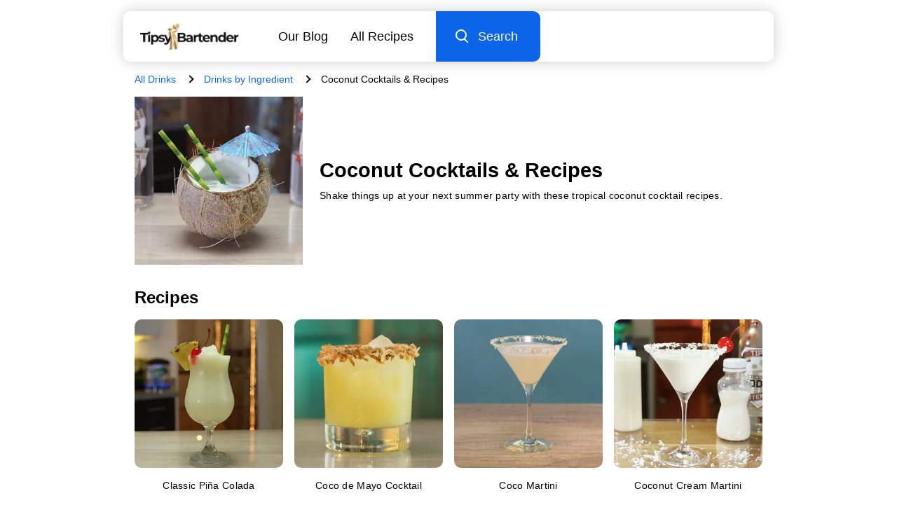

--- FILE ---
content_type: text/html
request_url: https://tipsybartender.com/drinks/coconut-cocktails
body_size: 25432
content:
<!DOCTYPE html>
<html lang="en">

<head>
	
	<meta charset="UTF-8">
	<meta name="viewport" content="width=device-width, initial-scale=1.0">

	<meta name="keywords" content="cocktail recipes, drink recipes, party drinks, alcoholic drinks, home bartending, party planning, cocktail videos, tutorials">

	<link rel="sitemap" type="application/xml" href="/sitemap/sitemap-index.xml">
	<meta name="robots" content="index, follow, max-snippet:-1, max-image-preview:large, max-video-preview:-1" >

	
	<link rel="icon" href="/exports/favicon/favicon-32x32.ico" type="image/x-icon">
	<link rel="icon" href="/exports/favicon/favicon-16x16.png" type="image/png" sizes="16x16">
	<link rel="icon" href="/exports/favicon/favicon-32x32.png" type="image/png" sizes="32x32">
	<link rel="icon" href="/exports/favicon/favicon-48x48.png" type="image/png" sizes="48x48">
	<link rel="icon" href="/exports/favicon/favicon-64x64.png" type="image/png" sizes="64x64">

	
	<link rel="apple-touch-icon" sizes="48x48" href="/exports/favicon/favicon-48x48.png">
	<link rel="apple-touch-icon" sizes="72x72" href="/exports/favicon/favicon-72x72.png">
	<link rel="apple-touch-icon" sizes="96x96" href="/exports/favicon/favicon-96x96.png">
	<link rel="apple-touch-icon" sizes="144x144" href="/exports/favicon/favicon-144x144.png">
	<link rel="apple-touch-icon" sizes="192x192" href="/exports/favicon/favicon-192x192.png">
	<link rel="apple-touch-icon" sizes="256x256" href="/exports/favicon/favicon-256x256.png">
	<link rel="apple-touch-icon" sizes="384x384" href="/exports/favicon/favicon-384x384.png">
	<link rel="apple-touch-icon" sizes="512x512" href="/exports/favicon/favicon-512x512.png">

	

	
<title>Coconut Cocktails & Recipes</title>
<meta name="description" content="Shake things up at your next summer party with these tropical coconut cocktail recipes.">




<meta property="og:locale" content="en_US" >
<meta property="og:type" content="website" >
<meta property="og:title" content="Coconut Cocktails & Recipes" >
<meta property="og:description" content="Shake things up at your next summer party with these tropical coconut cocktail recipes." >
<meta property="og:image" content="https://cdn.tipsybartender.com/tipsybartender/jpg/wp-content/uploads/2021/07/Coco-Loco.jpg">
<meta property="og:url" content="https://tipsybartender.com/drinks/coconut-cocktails" >
<meta property="og:site_name" content="Tipsy Bartender" >
<meta property="article:published_time" content="2017-11-10T01:58:55+00:00" >
<meta property="article:modified_time" content="2024-06-24T05:17:42.960Z" >


<meta name="twitter:card" content="summary">
<meta name="twitter:title" content="Coconut Cocktails & Recipes">
<meta name="twitter:description" content="Shake things up at your next summer party with these tropical coconut cocktail recipes.">
<meta name="twitter:image" content="https://cdn.tipsybartender.com/tipsybartender/jpg/wp-content/uploads/2021/07/Coco-Loco.jpg">
<meta name="twitter:site" content="@tipsybartender">


<link rel="canonical" href="https://tipsybartender.com/drinks/coconut-cocktails">



<script type="application/ld+json">
	[
		{
			"@context": "http://schema.org",
			"@type": "Organization",
			"name": "TipsyBartender",
			"url": "https://www.tipsybartender.com",
			"logo": {
				"@type": "ImageObject",
				"url": "https://tipsybartender.com/exports/logo/logo.png",
				"width": 311,
				"height": 80
			},
			"sameAs": [
				"https://www.facebook.com/TipsyBartender",
				"https://twitter.com/TipsyBartender",
				"https://www.pinterest.com/tipsybartender/",
				"https://www.instagram.com/tipsybartender/"
			]
		},
		{
			"@context": "http://schema.org",
			"@type": "WebSite",
			"@id": "https://tipsybartender.com/#website",
			"url": "https://tipsybartender.com/",
			"name": "Tipsy Bartender",
			"description": "Booze. Party. Fun. Tipsy Bartender has everything you need for your next epic party.",
			"inLanguage": "en-US",
			"potentialAction": {
				"@type": "SearchAction",
				"target": {
				  "@type": "EntryPoint",
				  "urlTemplate": "https://tipsybartender.com/search?q={search_term_string}"
				},
				"query-input": "required name=search_term_string"
			}
		}
	]
</script>

	


<script type="application/ld+json" id="baseSchema">
	{
		"@context": "https://schema.org",
		"@graph": [
			
			{
				"@type": "ImageObject",
				"@id": "https://tipsybartender.com/drinks/coconut-cocktails/#primaryimage",
				"inLanguage": "en-US",
				"url": "https://cdn.tipsybartender.com/tipsybartender/jpg/wp-content/uploads/2021/07/Coco-Loco.jpg"
			},
			
			{
				"@type": "WebPage",
				"@id": "https://tipsybartender.com/drinks/coconut-cocktails/#webpage",
				"url": "https://tipsybartender.com/drinks/coconut-cocktails/",
				"name": "Coconut Cocktails & Recipes",
				"isPartOf": {
					"@id": "https://tipsybartender.com/#website"
				},

				
				"primaryImageOfPage": {
					"@id": "https://tipsybartender.com/drinks/coconut-cocktails/#primaryimage"
				},
				

				
				"datePublished": "2021-07-16",
				

				"description": "Shake things up at your next summer party with these tropical coconut cocktail recipes.",
				"inLanguage": "en-US",
				"potentialAction": [
					{
						"@type": "ReadAction",
						"target": [
							"https://tipsybartender.com/drinks/coconut-cocktails/"
						]
					}
				]
			}
		]
	}
	</script>
	

<script type="application/ld+json">
	{"@context":"https://schema.org","@type":"ItemList","itemListElement":[{"@type":"ListItem","position":1,"name":"Classic Piña Colada","url":"https://tipsybartender.com/recipe/classic-pina-colada"},{"@type":"ListItem","position":2,"name":"Coco de Mayo Cocktail","url":"https://tipsybartender.com/recipe/coco-de-mayo-cocktail"},{"@type":"ListItem","position":3,"name":"Coco Martini","url":"https://tipsybartender.com/recipe/coco-martini"},{"@type":"ListItem","position":4,"name":"Coconut Cream Martini","url":"https://tipsybartender.com/recipe/coconut-cream-martini"},{"@type":"ListItem","position":5,"name":"Coconut Guava Martini","url":"https://tipsybartender.com/recipe/coconut-guava-martini"},{"@type":"ListItem","position":6,"name":"Coconut Lime Frozen Margarita","url":"https://tipsybartender.com/recipe/coconut-lime-frozen-margarita"},{"@type":"ListItem","position":7,"name":"Coconut Lychee Colada","url":"https://tipsybartender.com/recipe/coconut-lychee-colada"},{"@type":"ListItem","position":8,"name":"Coconut Pie Cocktail","url":"https://tipsybartender.com/recipe/coconut-pie-cocktail"},{"@type":"ListItem","position":9,"name":"Coconut Pineapple Float","url":"https://tipsybartender.com/recipe/coconut-pineapple-float"},{"@type":"ListItem","position":10,"name":"Coconut Bubble Gum Shot","url":"https://tipsybartender.com/recipe/coconut-bubble-gum-shot"},{"@type":"ListItem","position":11,"name":"Coconut Lime Daiquiri","url":"https://tipsybartender.com/recipe/coconut-lime-daiquiri"},{"@type":"ListItem","position":12,"name":"Coconut Lemonade","url":"https://tipsybartender.com/recipe/coconut-lemonade"},{"@type":"ListItem","position":13,"name":"Coconut Lime Kiss","url":"https://tipsybartender.com/recipe/coconut-lime-kiss"},{"@type":"ListItem","position":14,"name":"Cocobana Rum Slush","url":"https://tipsybartender.com/recipe/cocobana-rum-slush"},{"@type":"ListItem","position":15,"name":"Cocobanana","url":"https://tipsybartender.com/recipe/cocobanana"},{"@type":"ListItem","position":16,"name":"Coconut Pineapple Mimosa","url":"https://tipsybartender.com/recipe/coconut-pineapple-mimosa"},{"@type":"ListItem","position":17,"name":"Coconut Pineapple Slush","url":"https://tipsybartender.com/recipe/coconut-pineapple-slush"},{"@type":"ListItem","position":18,"name":"Coconut Strawberry Martini","url":"https://tipsybartender.com/recipe/coconut-strawberry-martini"},{"@type":"ListItem","position":19,"name":"Coconut Pineapple Tequila","url":"https://tipsybartender.com/recipe/coconut-pineapple-tequila"},{"@type":"ListItem","position":20,"name":"Creamy Coconut Lime Margarita","url":"https://tipsybartender.com/recipe/creamy-coconut-lime-margarita"},{"@type":"ListItem","position":21,"name":"Coconut Rum White Russian","url":"https://tipsybartender.com/recipe/coconut-rum-white-russian"},{"@type":"ListItem","position":22,"name":"Coconut Rum &#038; Pineapple Ice Pops","url":"https://tipsybartender.com/recipe/coconut-rum-and-pineapple-ice-pops"},{"@type":"ListItem","position":23,"name":"Coconut Rose","url":"https://tipsybartender.com/recipe/coconut-rose"},{"@type":"ListItem","position":24,"name":"Cool Colada Shooters","url":"https://tipsybartender.com/recipe/cool-colada-shooters"},{"@type":"ListItem","position":25,"name":"Cocorona","url":"https://tipsybartender.com/recipe/cocorona"},{"@type":"ListItem","position":26,"name":"Frozen Coconut Lime Daiquiri","url":"https://tipsybartender.com/recipe/frozen-coconut-lime-daiquiri"},{"@type":"ListItem","position":27,"name":"Frozen Coconut Mojito","url":"https://tipsybartender.com/recipe/frozen-coconut-mojito"},{"@type":"ListItem","position":28,"name":"Frozen Coconut Pineapple Margarita","url":"https://tipsybartender.com/recipe/frozen-coconut-pineapple-margarita"},{"@type":"ListItem","position":29,"name":"Frozen Painkiller","url":"https://tipsybartender.com/recipe/frozen-painkiller"},{"@type":"ListItem","position":30,"name":"Glowing Aurora","url":"https://tipsybartender.com/recipe/glowing-aurora"},{"@type":"ListItem","position":31,"name":"How To Make Coconut Rum","url":"https://tipsybartender.com/recipe/diy-coconut-rum"},{"@type":"ListItem","position":32,"name":"How To Make Cream Of Coconut","url":"https://tipsybartender.com/recipe/diy-cream-of-coconut"},{"@type":"ListItem","position":33,"name":"Hawaiian Jungle Juice","url":"https://tipsybartender.com/recipe/hawaiian-jungle-juice"},{"@type":"ListItem","position":34,"name":"Hawaiian Sex on the Beach","url":"https://tipsybartender.com/recipe/hawaiian-sex-on-the-beach"},{"@type":"ListItem","position":35,"name":"Henny Colada","url":"https://tipsybartender.com/recipe/henny-colada"},{"@type":"ListItem","position":36,"name":"Happy Colada","url":"https://tipsybartender.com/recipe/happy-colada"},{"@type":"ListItem","position":37,"name":"Island Fishbowl","url":"https://tipsybartender.com/recipe/island-fishbowl"},{"@type":"ListItem","position":38,"name":"Island Main Squeeze","url":"https://tipsybartender.com/recipe/island-main-squeeze"},{"@type":"ListItem","position":39,"name":"Island Mimosa","url":"https://tipsybartender.com/recipe/island-mimosa"},{"@type":"ListItem","position":40,"name":"Jamaican Cowboy","url":"https://tipsybartender.com/recipe/jamaican-cowboy"},{"@type":"ListItem","position":41,"name":"Jamaican Milk Punch","url":"https://tipsybartender.com/recipe/jamaican-milk-punch"},{"@type":"ListItem","position":42,"name":"Jamaican Rum Punch","url":"https://tipsybartender.com/recipe/jamaican-rum-punch"},{"@type":"ListItem","position":43,"name":"Island Henny","url":"https://tipsybartender.com/recipe/island-henny"},{"@type":"ListItem","position":44,"name":"Jack Frostie","url":"https://tipsybartender.com/recipe/jack-frostie"},{"@type":"ListItem","position":45,"name":"Key Lime Colada","url":"https://tipsybartender.com/recipe/key-lime-colada"},{"@type":"ListItem","position":46,"name":"Kinky Malibu Barbie Shots","url":"https://tipsybartender.com/recipe/kinky-malibu-barbie-shots"},{"@type":"ListItem","position":47,"name":"Lava Flow","url":"https://tipsybartender.com/recipe/lava-flow"},{"@type":"ListItem","position":48,"name":"Lava Flow Popsicle","url":"https://tipsybartender.com/recipe/lava-flow-popsicle"},{"@type":"ListItem","position":49,"name":"Lime Coconut Shooters","url":"https://tipsybartender.com/recipe/lime-coconut-shooters"},{"@type":"ListItem","position":50,"name":"Lime In The Coconut","url":"https://tipsybartender.com/recipe/lime-in-the-coconut"},{"@type":"ListItem","position":51,"name":"Liquid Panty Dropper","url":"https://tipsybartender.com/recipe/liquid-panty-dropper"},{"@type":"ListItem","position":52,"name":"Long Island Coquito","url":"https://tipsybartender.com/recipe/long-island-coquito"},{"@type":"ListItem","position":53,"name":"Malibu Bay Breeze","url":"https://tipsybartender.com/recipe/malibu-bay-breeze"},{"@type":"ListItem","position":54,"name":"Maui Wowie Punch","url":"https://tipsybartender.com/recipe/maui-wowie-punch"},{"@type":"ListItem","position":55,"name":"Mermaid Water","url":"https://tipsybartender.com/recipe/mermaid-water"},{"@type":"ListItem","position":56,"name":"Malibu Princess","url":"https://tipsybartender.com/recipe/malibu-princess"},{"@type":"ListItem","position":57,"name":"Midori Piña Colada","url":"https://tipsybartender.com/recipe/midori-pina-colada"},{"@type":"ListItem","position":58,"name":"Miami Vice","url":"https://tipsybartender.com/recipe/miami-vice"},{"@type":"ListItem","position":59,"name":"Miami Vice Jello Shots","url":"https://tipsybartender.com/recipe/miami-vice-jello-shots"},{"@type":"ListItem","position":60,"name":"Miami Vice Popsicle","url":"https://tipsybartender.com/recipe/miami-vice-popsicle"},{"@type":"ListItem","position":61,"name":"Ocean Blue","url":"https://tipsybartender.com/recipe/ocean-blue"},{"@type":"ListItem","position":62,"name":"Painkiller","url":"https://tipsybartender.com/recipe/painkiller"},{"@type":"ListItem","position":63,"name":"Passion Fruit Piña Colada","url":"https://tipsybartender.com/recipe/passion-fruit-pina-colada"},{"@type":"ListItem","position":64,"name":"Pina Blast","url":"https://tipsybartender.com/recipe/pina-blast"},{"@type":"ListItem","position":65,"name":"Piña Colada Jello Shots","url":"https://tipsybartender.com/recipe/pina-colada-jello-shots"},{"@type":"ListItem","position":66,"name":"Piña Colada Milkshake","url":"https://tipsybartender.com/recipe/pina-colada-milkshake"},{"@type":"ListItem","position":67,"name":"Piña Colada Shot","url":"https://tipsybartender.com/recipe/pina-colada-shot"},{"@type":"ListItem","position":68,"name":"Piña Colada","url":"https://tipsybartender.com/recipe/pina-colada"},{"@type":"ListItem","position":69,"name":"Piña Colada-Tini","url":"https://tipsybartender.com/recipe/pina-coladatini"},{"@type":"ListItem","position":70,"name":"Piña Colada Sangria","url":"https://tipsybartender.com/recipe/pina-colada-sangria"},{"@type":"ListItem","position":71,"name":"Pina Colada Popsicles","url":"https://tipsybartender.com/recipe/pina-colada-popsicle"},{"@type":"ListItem","position":72,"name":"Pina Colada Snow Cone","url":"https://tipsybartender.com/recipe/pina-colada-snow-cone"},{"@type":"ListItem","position":73,"name":"Piña Colada Martini","url":"https://tipsybartender.com/recipe/pina-colada-martini"},{"@type":"ListItem","position":74,"name":"Pina Colada Pineapple Keg","url":"https://tipsybartender.com/recipe/pina-colada-pineapple-keg"},{"@type":"ListItem","position":75,"name":"Pink Coconut Frost","url":"https://tipsybartender.com/recipe/pink-coconut-frost"},{"@type":"ListItem","position":76,"name":"Pink Colada","url":"https://tipsybartender.com/recipe/pink-colada"},{"@type":"ListItem","position":77,"name":"Pineapple Blue Hawaiian","url":"https://tipsybartender.com/recipe/pineapple-blue-hawaiian"},{"@type":"ListItem","position":78,"name":"Pink-a-Colada","url":"https://tipsybartender.com/recipe/pinkacolada"},{"@type":"ListItem","position":79,"name":"Pirate Punch","url":"https://tipsybartender.com/recipe/pirate-punch"},{"@type":"ListItem","position":80,"name":"Popsicle Pina Colada","url":"https://tipsybartender.com/recipe/popsicle-pina-colada"},{"@type":"ListItem","position":81,"name":"Sex With Jennifer","url":"https://tipsybartender.com/recipe/sex-with-jennifer"},{"@type":"ListItem","position":82,"name":"Sex on Malibu Beach","url":"https://tipsybartender.com/recipe/sex-on-malibu-beach"},{"@type":"ListItem","position":83,"name":"Sex on the Greek","url":"https://tipsybartender.com/recipe/sex-on-the-greek"},{"@type":"ListItem","position":84,"name":"Strawberry Coconut Margarita","url":"https://tipsybartender.com/recipe/strawberry-coconut-margarita"},{"@type":"ListItem","position":85,"name":"Spiked Coconut Hot Chocolate","url":"https://tipsybartender.com/recipe/spiked-coconut-hot-chocolate"},{"@type":"ListItem","position":86,"name":"Strawberry Banana Piña Colada","url":"https://tipsybartender.com/recipe/strawberry-banana-pina-colada"},{"@type":"ListItem","position":87,"name":"Strawberry Piña Colada #1","url":"https://tipsybartender.com/recipe/strawberry-pina-colada-1"},{"@type":"ListItem","position":88,"name":"Strawberry Piña Colada #2","url":"https://tipsybartender.com/recipe/strawberry-pina-colada-2"},{"@type":"ListItem","position":89,"name":"The Coco Snowball","url":"https://tipsybartender.com/recipe/the-coco-snowball"},{"@type":"ListItem","position":90,"name":"The Bahama Mama","url":"https://tipsybartender.com/recipe/the-bahama-mama"},{"@type":"ListItem","position":91,"name":"The Malibu Mistress","url":"https://tipsybartender.com/recipe/the-malibu-mistress"},{"@type":"ListItem","position":92,"name":"The Elsa Cocktail","url":"https://tipsybartender.com/recipe/the-elsa-cocktail"},{"@type":"ListItem","position":93,"name":"The Leg Spreader","url":"https://tipsybartender.com/recipe/the-leg-spreader"},{"@type":"ListItem","position":94,"name":"The Love Below","url":"https://tipsybartender.com/recipe/the-love-below"},{"@type":"ListItem","position":95,"name":"Toasted Coconut White Russian","url":"https://tipsybartender.com/recipe/toasted-coconut-white-russian"},{"@type":"ListItem","position":96,"name":"Tropical Freeze","url":"https://tipsybartender.com/recipe/tropical-freeze"},{"@type":"ListItem","position":97,"name":"Tropical Breeze","url":"https://tipsybartender.com/recipe/tropical-breeze"},{"@type":"ListItem","position":98,"name":"Tommy&#8217;s Cuckoo Juice","url":"https://tipsybartender.com/recipe/tommys-cuckoo-juice"},{"@type":"ListItem","position":99,"name":"Tickled Pink","url":"https://tipsybartender.com/recipe/tickled-pink"},{"@type":"ListItem","position":100,"name":"Tropical Fruit Slush","url":"https://tipsybartender.com/recipe/tropical-fruit-slush"},{"@type":"ListItem","position":101,"name":"Tropical Painkiller","url":"https://tipsybartender.com/recipe/tropical-painkiller"},{"@type":"ListItem","position":102,"name":"Tropical Sangria","url":"https://tipsybartender.com/recipe/tropical-sangria"},{"@type":"ListItem","position":103,"name":"Tropical Slush","url":"https://tipsybartender.com/recipe/tropical-slush"},{"@type":"ListItem","position":104,"name":"Tropical Thunder","url":"https://tipsybartender.com/recipe/tropical-thunder"},{"@type":"ListItem","position":105,"name":"Tropicoco","url":"https://tipsybartender.com/recipe/tropicoco"},{"@type":"ListItem","position":106,"name":"Tropical Hooter Punch","url":"https://tipsybartender.com/recipe/tropical-hooter-punch"},{"@type":"ListItem","position":107,"name":"Tropical Sunrise Popsicles","url":"https://tipsybartender.com/recipe/tropical-sunrise-popsicles"},{"@type":"ListItem","position":108,"name":"Tropical Rum Party Punch","url":"https://tipsybartender.com/recipe/tropical-rum-party-punch"},{"@type":"ListItem","position":109,"name":"Wet P*ssy Shot","url":"https://tipsybartender.com/recipe/wet-pssy-shot"},{"@type":"ListItem","position":110,"name":"Blue Passion Piña Colada","url":"https://tipsybartender.com/recipe/blue-passion-pina-colada"},{"@type":"ListItem","position":111,"name":"Blue Piña Colada","url":"https://tipsybartender.com/recipe/blue-pina-colada"},{"@type":"ListItem","position":112,"name":"Banana Pina Colada","url":"https://tipsybartender.com/recipe/banana-pina-colada"},{"@type":"ListItem","position":113,"name":"Bazooka Coco Bubble Gum Rum Shooters","url":"https://tipsybartender.com/recipe/bazooka-coco-bubble-gum-rum-shooters"},{"@type":"ListItem","position":114,"name":"Bubble Gum Colada","url":"https://tipsybartender.com/recipe/bubble-gum-colada"},{"@type":"ListItem","position":115,"name":"Banana Foster Colada","url":"https://tipsybartender.com/recipe/banana-foster-colada"},{"@type":"ListItem","position":116,"name":"Chocolate Colada","url":"https://tipsybartender.com/recipe/chocolate-colada"},{"@type":"ListItem","position":117,"name":"Caramel Banana Colada","url":"https://tipsybartender.com/recipe/caramel-banana-colada"},{"@type":"ListItem","position":118,"name":"Jamaican Me Thirsty","url":"https://tipsybartender.com/recipe/jamaican-me-thirsty"},{"@type":"ListItem","position":119,"name":"Mai Tai","url":"https://tipsybartender.com/recipe/mai-tai"},{"@type":"ListItem","position":120,"name":"Miami Vice Shots","url":"https://tipsybartender.com/recipe/miami-vice-shots"},{"@type":"ListItem","position":121,"name":"Queen Elsa from Frozen","url":"https://tipsybartender.com/recipe/queen-elsa-from-frozen"},{"@type":"ListItem","position":122,"name":"Strawberry Margarita Colada","url":"https://tipsybartender.com/recipe/strawberry-margarita-colada"},{"@type":"ListItem","position":123,"name":"Red, White &#038; Blue Jello Colada","url":"https://tipsybartender.com/recipe/red-white-and-blue-jello-colada"},{"@type":"ListItem","position":124,"name":"Tipsy Turtle","url":"https://tipsybartender.com/recipe/tipsy-turtle"},{"@type":"ListItem","position":125,"name":"Blue Hawaiian","url":"https://tipsybartender.com/recipe/blue-hawaiian"}],"numberOfItems":125}
</script>





<script type="application/ld+json">
	[{"@context":"https://schema.org","@type":"BreadcrumbList","itemListElement":[{"@type":"ListItem","position":1,"name":"Drinks by Ingredient","item":"https://tipsybartender.com/drinks/drinks-by-ingredient"},{"@type":"ListItem","position":2,"name":"Coconut Cocktails & Recipes"}]},{"@context":"https://schema.org","@type":"BreadcrumbList","itemListElement":[{"@type":"ListItem","position":1,"name":"Drinks by Theme/Vibe","item":"https://tipsybartender.com/drinks/drinks-by-theme-vibe"},{"@type":"ListItem","position":2,"name":"Sweet Drinks & Recipes","item":"https://tipsybartender.com/drinks/sweet-drinks-cocktails"},{"@type":"ListItem","position":3,"name":"Fruity Cocktails & Recipes","item":"https://tipsybartender.com/drinks/flavor-fruity-drinks-cocktails"},{"@type":"ListItem","position":4,"name":"Drinks by Fruit","item":"https://tipsybartender.com/drinks/fruit-flavor-cocktails"},{"@type":"ListItem","position":5,"name":"Coconut Cocktails & Recipes"}]},{"@context":"https://schema.org","@type":"BreadcrumbList","itemListElement":[{"@type":"ListItem","position":1,"name":"Drinks by Flavor","item":"https://tipsybartender.com/drinks/drinks-by-flavor"},{"@type":"ListItem","position":2,"name":"Fruity Cocktails & Recipes","item":"https://tipsybartender.com/drinks/flavor-fruity-drinks-cocktails"},{"@type":"ListItem","position":3,"name":"Drinks by Fruit","item":"https://tipsybartender.com/drinks/fruit-flavor-cocktails"},{"@type":"ListItem","position":4,"name":"Coconut Cocktails & Recipes"}]},{"@context":"https://schema.org","@type":"BreadcrumbList","itemListElement":[{"@type":"ListItem","position":1,"name":"Popular Drinks","item":"https://tipsybartender.com/drinks/all"},{"@type":"ListItem","position":2,"name":"Tropical Cocktails","item":"https://tipsybartender.com/drinks/tropical-drinks"},{"@type":"ListItem","position":3,"name":"Coconut Cocktails & Recipes"}]},{"@context":"https://schema.org","@type":"BreadcrumbList","itemListElement":[{"@type":"ListItem","position":1,"name":"Drinks by Theme/Vibe","item":"https://tipsybartender.com/drinks/drinks-by-theme-vibe"},{"@type":"ListItem","position":2,"name":"Party Time","item":"https://tipsybartender.com/drinks/party-time-cocktails-drinks"},{"@type":"ListItem","position":3,"name":"Pool Party Drinks & Recipes","item":"https://tipsybartender.com/drinks/pool-party-drinks-cocktails"},{"@type":"ListItem","position":4,"name":"Tropical Cocktails","item":"https://tipsybartender.com/drinks/tropical-drinks"},{"@type":"ListItem","position":5,"name":"Coconut Cocktails & Recipes"}]},{"@context":"https://schema.org","@type":"BreadcrumbList","itemListElement":[{"@type":"ListItem","position":1,"name":"Drinks by Theme/Vibe","item":"https://tipsybartender.com/drinks/drinks-by-theme-vibe"},{"@type":"ListItem","position":2,"name":"Tropical Cocktails","item":"https://tipsybartender.com/drinks/tropical-drinks"},{"@type":"ListItem","position":3,"name":"Coconut Cocktails & Recipes"}]},{"@context":"https://schema.org","@type":"BreadcrumbList","itemListElement":[{"@type":"ListItem","position":1,"name":"Drinks by Flavor","item":"https://tipsybartender.com/drinks/drinks-by-flavor"},{"@type":"ListItem","position":2,"name":"Fruity Cocktails & Recipes","item":"https://tipsybartender.com/drinks/flavor-fruity-drinks-cocktails"},{"@type":"ListItem","position":3,"name":"Tropical Cocktails","item":"https://tipsybartender.com/drinks/tropical-drinks"},{"@type":"ListItem","position":4,"name":"Coconut Cocktails & Recipes"}]},{"@context":"https://schema.org","@type":"BreadcrumbList","itemListElement":[{"@type":"ListItem","position":1,"name":"Drinks by Flavor","item":"https://tipsybartender.com/drinks/drinks-by-flavor"},{"@type":"ListItem","position":2,"name":"Tropical Cocktails","item":"https://tipsybartender.com/drinks/tropical-drinks"},{"@type":"ListItem","position":3,"name":"Coconut Cocktails & Recipes"}]},{"@context":"https://schema.org","@type":"BreadcrumbList","itemListElement":[{"@type":"ListItem","position":1,"name":"Recipes by Type","item":"https://tipsybartender.com/drinks/recipes-by-type"},{"@type":"ListItem","position":2,"name":"Tropical Cocktails","item":"https://tipsybartender.com/drinks/tropical-drinks"},{"@type":"ListItem","position":3,"name":"Coconut Cocktails & Recipes"}]}]
</script>

	
	
	
	
	
	
	
<link rel="preconnect" href="https://undefined"></head>
<body><style>.navBurger{position:relative;width:73px;height:73px;background:#0C65E8}.navBurger .wrapper{width:26px;position:absolute;top:50%;left:50%;transform:translate(-50%, -50%)}.navBurger .lines{position:absolute;top:50%;left:0;transform:translate(0, -50%);background:#fff;height:3px;width:100%;border-radius:4px}.navBurger .lines:before,.navBurger .lines:after{content:"";position:absolute;left:0;width:100%;height:3px;background:#fff;border-radius:4px}.navBurger .lines:before{top:-8px}.navBurger .lines:after{top:8px}#nav.expanded .lines{background:transparent}#nav.expanded .lines:before,#nav.expanded .lines:after{top:0}#nav.expanded .lines:before{transform:rotate(45deg)}#nav.expanded .lines:after{transform:rotate(-45deg)}</style><style>.drink-card .wrapper{position:relative;height:100%}.drink-card .wrapper p{position:relative;padding-top:1rem;padding-bottom:0.5rem;flex:1;text-align:center}.drink-card .drink-card-image{padding-bottom:100%;position:relative}.drink-card .drink-card-image picture{position:absolute;top:0;left:0;width:100%;height:100%;border-radius:10px;overflow:hidden;background:var(--imgrgb)}.drink-card .drink-card-image:after{content:'';position:absolute;top:0;left:0;width:100%;height:100%;border-radius:10px;box-shadow:0 0 25px 0 var(--imgrgb);opacity:0.5}a.drink-card{display:block}</style><style>#navMobileMenu{display:none;position:fixed;padding:0.25rem 0;left:0;width:100%;height:100%;z-index:9998;color:#fff;font-size:120%}#navMobileMenu .background{position:absolute;top:0;left:0;width:100%;height:100%;z-index:-1;background:#0C65E8;transform:translateX(-100%);transition:transform 0.6s ease}#navMobileMenu .row{opacity:0;transition:opacity .3s ease}#navMobileMenu .row:nth-child(2){transition-delay:0.2s}#navMobileMenu .row:nth-child(3){transition-delay:0.3s}#navMobileMenu .row:nth-child(4){transition-delay:0.4s}#navMobileMenu .row:nth-child(5){transition-delay:0.5s}#navMobileMenu .row:nth-child(6){transition-delay:0.6s}#navMobileMenu .row:nth-child(7){transition-delay:0.7s}#navMobileMenu .row:nth-child(8){transition-delay:0.8s}#navMobileMenu a{padding:1rem 1.5rem;width:100%}#nav.expanded #navMobileMenu .row{opacity:1}#nav.expanded #navMobileMenu .background{transform:translateX(0)}</style><style>.search-input-container{position:relative}.search-input-container:after{content:"";position:absolute;background:#f3f3f3;width:100%;height:100%;top:0;left:0;transform:scaleX(0);transform-origin:right;transition:transform .6s ease}.search-input-container.active:after{transform:scaleX(1)}.search-input-container .search-input{outline:none;border:none;width:0;flex:1;z-index:1;background:transparent;position:relative;padding-left:2rem;transition:width .3s linear;transition-delay:.3s}.search-input-container .search-input::placeholder,.search-input-container .search-input::-webkit-input-placeholder,.search-input-container .search-input::-moz-placeholder,.search-input-container .search-input::-ms-input-placeholder{font-weight:200}.desktop .search-input{transition:width 1.2s linear;transition-delay:.45s}.search-wrapper{height:100%;display:flex}.search-wrapper .search-icon{margin-left:auto;padding-right:2rem;padding-left:2rem;position:relative;background:#f3f3f3;z-index:40}.navBurger{will-change:width;transition:width .3s ease;overflow:hidden;z-index:20}.active .navBurger{width:0}.search-input-container{flex:1}.search-input-container form{width:100%;height:100%}.search-input-container input{width:0;height:100%}.gg-search{box-sizing:border-box;position:relative;display:block;transform:scale(var(--ggs, 1));width:16px;height:16px;border:2px solid;border-radius:100%;margin-left:-4px;margin-top:-4px}.gg-search::after{content:"";display:block;box-sizing:border-box;position:absolute;border-radius:3px;width:2px;height:8px;background:currentColor;transform:rotate(-45deg);top:10px;left:12px}</style><style>footer{padding:1rem 0}footer .row{padding:0.5rem}footer #rightsReserved{font-weight:200;text-align:center;opacity:0.6;padding-top:1rem}footer .submitRecipeBanner{display:flex;padding:0 2rem;margin-bottom:1rem;justify-content:center}footer .submitRecipeBanner a{background:#0c65e8;color:#fff;font-size:150%;padding:1.5rem 1rem;text-align:center;border-radius:10px;width:100%;max-width:300px}</style><style>.social-icons{padding:1rem 0}.social-icons img{width:48px}.social-icons .title{padding-bottom:1rem}.social-icons .row>*{margin:0 0.5rem;box-shadow:0 0 10px 0 #ffffff33;border-radius:50%}</style><style>.twodrinks{display:flex;flex-wrap:wrap;padding-bottom:0.5rem;margin-right:-0.5rem;margin-left:-0.5rem}.twodrinks .drink-card{width:50%;font-size:90%;padding-bottom:1.5rem;padding-right:0.5rem;padding-left:0.5rem}@media screen and (min-width: 860px){.twodrinks .drink-card{width:25%}}@media screen and (max-width: 559px){.twodrinks.count4-2>*:nth-child(n+10),.twodrinks.count4-3>*:nth-child(n+15),.twodrinks.count4-4>*:nth-child(n+20){display:none}}@media screen and (min-width: 560px) and (max-width: 859px){.twodrinks .drink-card{width:33.33%}.twodrinks>*:nth-child(5n+4){display:none}.twodrinks.count3-2>*:nth-child(n+4),.twodrinks.count3-3>*:nth-child(n+9),.twodrinks.count3-4>*:nth-child(n+14),.twodrinks.count3-5>*:nth-child(n+19){display:none}}@media screen and (min-width: 860px){.twodrinks .drink-card{width:25%}.twodrinks.count4-2>*:nth-child(n+10),.twodrinks.count4-3>*:nth-child(n+15),.twodrinks.count4-4>*:nth-child(n+20){display:none}}</style><style>.carousel{width:100%;overflow:hidden}.carousel>.carousel-wrapper{position:relative;display:flex;transform:translate(0, 0);transition:transform 0.6s ease}.carousel>.carousel-wrapper>*{margin-right:20px;flex:1}.carousel>.controls{margin-top:20px;display:flex;opacity:0;transition:opacity 1s ease;justify-content:right}.carousel>.controls .indicators{display:flex;width:100%}.carousel>.controls .indicators div{width:20px;position:relative}.carousel>.controls .indicators div:after{content:"";position:absolute;top:50%;left:50%;transform:translate(-50%, -50%);width:50%;padding-bottom:50%;background:#ddd;border-radius:50%;transition:border-radius 0.6s ease, width 0.3s ease, padding 0.3s ease}.carousel>.controls .indicators div.active:after{background:#0C65E8;width:75%;padding-bottom:75%;border-radius:0}.carousel>.controls .buttons{display:flex}.carousel>.controls .buttons .left{margin-right:20px;opacity:0.9}.carousel>.controls .buttons div{position:relative;padding:1.5rem;background:#0C65E8;color:#fff;font-weight:900}.carousel>.controls .buttons span{position:absolute;top:50%;left:50%;transform:translate(-50%, -50%)}</style><style>#navPlaceholder{position:relative;opacity:0;z-index:900;height:73px}.nav{position:fixed;top:0;left:0;width:100%;z-index:1000;padding:0;font-size:110%;margin-left:auto;margin-right:auto;max-width:960px}@media screen and (min-width: 560px){.nav{position:relative}.nav#navPlaceholder{display:none}}.nav .popout{top:0;width:100%;z-index:9999}.nav .popout>.wrapper{background:#fff;border-bottom:1px solid #f6f6f6;box-shadow:0 0 20px 0 #00000033;transition:background 0.3s ease}.nav #navLogoLink{display:flex;padding:1rem 1.5rem;z-index:10}.nav #navLogoPicture img{height:40px;width:141px}.nav #navOptions{margin-left:auto;flex:1}.nav #navOptions a{padding:1rem 2rem;white-space:nowrap}.nav #navOptions .desktop>a:nth-child(2n-1){padding-right:0}.nav #navOptions #desktopSearch{background:#0c65e8;color:#fff;padding:1rem 2rem;display:flex;border-top-right-radius:10px;border-bottom-right-radius:10px;cursor:pointer}.nav #navOptions .search-input-container{position:absolute;top:0;left:0;width:100%;height:100%;z-index:-1}.nav #navOptions.active .search-input-container{z-index:10}.nav #navOptions .icon-left{margin-left:1rem}.nav #navOptions a,.nav #navOptions .icon-left{display:flex;flex-direction:column;justify-content:center}.nav #navOptions .mobile{position:absolute;top:0;right:0;height:100%;width:100%}.nav #navOptions.active{z-index:20}.nav #navOptions .desktop{display:none;justify-content:right;height:100%}@media screen and (min-width: 660px){.nav{padding:1rem 1rem 0 1rem}.nav #navRow{position:relative;justify-content:left}.nav .wrapper{border-bottom:none !important;border-radius:10px;box-shadow:0 0 20px 0 #3066be33}.nav #navOptions .mobile{display:none}.nav #navOptions .desktop{display:flex}}</style><style>.carousel-wrapper{flex-direction:column}.carousel-wrapper .drink-card{flex:1;margin-right:1rem}@media screen and (min-width: 560px){#mobilePlaylistCarousel{display:none}}</style><style>.breadcrumbs{display:flex;flex-wrap:wrap;margin:0.75rem 1rem 1rem;font-size:90%}.breadcrumbs>*{margin-top:0.25rem}.breadcrumb{display:flex;margin-right:1rem;color:#0C65E8}.breadcrumb.current{color:#000}.breadcrumb-separator{margin-right:1rem}.arrow{border:solid black;border-width:0 1.5px 1.5px 0;display:inline-block;width:0.5rem;height:0.5rem}.arrow.right{transform:rotate(-45deg);-webkit-transform:rotate(-45deg)}.header{position:relative;margin-bottom:2rem}.header .left .image{padding-bottom:100%;position:relative;overflow:hidden}.header .left .image picture{position:absolute;top:50%;left:50%;transform:translate(-50%, -50%);min-width:100%;min-height:100%}.header h1{position:absolute;bottom:-1rem;left:0.5rem;right:0.5rem;background:#fffffff3;box-shadow:0 0 10px 0 #00000033;padding:1.5rem;margin:0}.header #desktopDescription{display:none}@media screen and (min-width: 480px){#headerContent{display:flex;padding-left:1rem;padding-right:1rem}#headerContent .left{width:160px}#headerContent .right{padding-left:1rem;font-size:90%;flex:1}#headerContent h1{position:relative;top:auto;bottom:auto;left:auto;right:auto;box-shadow:none;padding:0;margin-bottom:0.5rem}#headerContent #desktopDescription{display:block;font-weight:200;line-height:1.5;letter-spacing:0.02em;font-family:Helvetica, sans-serif}#description{display:none}}@media screen and (min-width: 680px){#headerContent .left{width:200px}#headerContent .right{padding-left:1.5rem}}@media screen and (min-width: 780px){#headerContent .left{width:240px}}</style><style>.page-content,.page-max{max-width:960px;margin:0 auto;overflow-x:hidden}.page-content img,.page-max img{max-width:100%}h1{margin:1rem 0 0.5rem 0}.intro-section p{font-weight:200;color:#131313}.page-content>*{margin-bottom:1rem}.page-content *{font-family:Helvetica, sans-serif;line-height:1.5;letter-spacing:0.02em}.page-content span{display:block}.page-content h2,.page-content h3,.page-content h4,.page-content h5{margin-top:2rem;margin-bottom:1rem;font-size:125%}.page-content span,.page-content p{font-weight:200 !important}@media screen and (min-width: 560px){.page-max,.page-content{padding-left:1rem;padding-right:1rem}}</style><style>#blogContent *{margin-bottom:1rem;font-family:Helvetica, sans-serif;line-height:1.5;letter-spacing:0.02em}#blogContent span{display:block}#blogContent h2{margin-top:2rem}#blogContent span,#blogContent p{font-weight:200}#blogContent iframe,#blogContent video{width:100%}@media screen and (min-width: 500px){#header{display:flex;padding:1rem 1rem 0 1rem}#header .thumbnail{width:140px}#header .right{display:flex;flex-direction:column;justify-content:center}#header h1{font-size:125%;margin:0}}@media screen and (min-width: 600px){#header .thumbnail{width:160px}}@media screen and (min-width: 700px){#header .thumbnail{width:180px}}@media screen and (min-width: 800px){#header{padding-top:2rem;padding-bottom:1rem}#header h1{padding-left:2rem;font-size:150%}#header .thumbnail{width:220px}}@media screen and (min-width: 960px){#header h1{font-size:175%}#header .thumbnail{width:260px}}</style><style>body{background:#fff;color:#000;font-family:Montserrat, Verdana, Helvetica, Arial, sans-serif}p,.font-content{font-family:Helvetica, sans-serif;letter-spacing:0.02em}.column{display:flex;flex-direction:column;justify-content:center}.row{display:flex;flex-direction:row;justify-content:center}.d-flex{display:flex}#pageContent{max-width:960px;margin:1.5rem auto}.px-3{padding-right:1rem;padding-left:1rem}.px-2{padding-right:0.5rem;padding-left:0.5rem}.pb-4{padding-bottom:2rem}.pb-3{padding-bottom:1rem}.pb-2{padding-bottom:0.5rem}.pb-0{padding-bottom:0}.pt-4{padding-top:2rem}.pt-3{padding-top:1rem}.py-3{padding-top:1rem;padding-bottom:1rem}.py-4{padding-top:2rem;padding-bottom:2rem}.w-100{width:100%}.fw-200{font-weight:200}.pointer{cursor:pointer}.banner{width:100%;background:#0000000a}.banner.banner-100{padding-bottom:100px}.banner.banner-sq{padding-bottom:100%}h3.standard{padding-bottom:1rem;font-size:150%}</style><style>*{box-sizing:border-box}html{line-height:1.15;-webkit-text-size-adjust:100%}body{margin:0}main{display:block}h1{font-size:2em;margin:0.67em 0}hr{box-sizing:content-box;height:0;overflow:visible}pre{font-family:monospace, monospace;font-size:1em}a,a:hover,a:visited,a:active{background-color:transparent;text-decoration:none;color:inherit}abbr[title]{border-bottom:none;text-decoration:underline;text-decoration:underline dotted}b,strong{font-weight:bolder}code,kbd,samp{font-family:monospace, monospace;font-size:1em}small{font-size:80%}sub,sup{font-size:75%;line-height:0;position:relative;vertical-align:baseline}sub{bottom:-0.25em}sup{top:-0.5em}img{border-style:none}button,input,optgroup,select,textarea{font-family:inherit;font-size:100%;line-height:1.15;margin:0}button,input{overflow:visible}button,select{text-transform:none}[type="button"],[type="reset"],[type="submit"],button{-webkit-appearance:button}[type="button"]::-moz-focus-inner,[type="reset"]::-moz-focus-inner,[type="submit"]::-moz-focus-inner,button::-moz-focus-inner{border-style:none;padding:0}[type="button"]:-moz-focusring,[type="reset"]:-moz-focusring,[type="submit"]:-moz-focusring,button:-moz-focusring{outline:1px dotted ButtonText}fieldset{padding:0.35em 0.75em 0.625em}legend{box-sizing:border-box;color:inherit;display:table;max-width:100%;padding:0;white-space:normal}progress{vertical-align:baseline}textarea{overflow:auto}[type="checkbox"],[type="radio"]{box-sizing:border-box;padding:0}[type="number"]::-webkit-inner-spin-button,[type="number"]::-webkit-outer-spin-button{height:auto}[type="search"]{-webkit-appearance:textfield;outline-offset:-2px}[type="search"]::-webkit-search-decoration{-webkit-appearance:none}::-webkit-file-upload-button{-webkit-appearance:button;font:inherit}details{display:block}summary{display:list-item}template{display:none}[hidden]{display:none}body,html,*{margin:0;padding:0;line-height:1.25}body,html{height:100%}img,video{vertical-align:top;height:auto}.noselect{-webkit-tap-highlight-color:rgba(255,255,255,0);-webkit-touch-callout:none;-webkit-user-select:none;-khtml-user-select:none;-moz-user-select:none;-ms-user-select:none;user-select:none}svg{height:auto}picture{display:block}picture img{width:100%}</style>
	
<div id="nav" class="nav">
	<div class="popout">
		<div class="wrapper">
			<div id="navRow" class="row noselect">
				<a id="navLogoLink" class="noselect" href="/">
					<div id="navLogo">
						<picture nobackground key="nav-logo" id="navLogoPicture">
				<source srcset="https://cdn.tipsybartender.com/tipsybartender/png/gold-logo.png?height=96&aspect_ratio=3.525:1 2x" type="image/png">
				<img alt="Tipsy Bartender logo" src="https://cdn.tipsybartender.com/tipsybartender/png/gold-logo.png?height=48&aspect_ratio=3.525:1" width="170" height="48" decoding="async" loading="eager">
			</picture>
					</div>
				</a>
				<div id="navOptions" class="column">
					<div class="row desktop">
						<a href="/blogs">Our Blog</a>
						<a href="/drinks/all">All Recipes</a>
						<div id="desktopSearchInput" class="search-input-container">
	<form class="search-form" action="/search" method="get">
		<input type="text" class="search-input font-content" name="q" placeholder="Search recipes" value="" >
	</form>
</div>
						<div class="link search-toggle" id="desktopSearch" data-target="desktopSearchInput">
							<div class="column icon-container search-icon">
								<div class="icon"><i class="gg-search"></i></div>
							</div>
							<div class="icon-left">Search</div>
						</div>
					</div>
					<div class="mobile">
						
<div class="search-wrapper">
	<div id="mobileSearchInput" class="search-input-container">
	<form class="search-form" action="/search" method="get">
		<input type="text" class="search-input font-content" name="q" placeholder="Search recipes" value="" >
	</form>
</div>
	<div class="column icon-container search-icon search-toggle" data-target="mobileSearchInput">
		<div class="icon"><i class="gg-search"></i></div>
	</div>
	
<div class="navBurger noselect">
	<div class="wrapper">
		<div class="lines"></div>
	</div>
</div>
</div>

					</div>
				</div>
			</div>
		</div>
	</div>
	
<div id="navMobileMenu">
	<div class="background"></div>
	<div class="row">
		<a href="/">Home</a>
	</div>
	<div class="row">
		<a href="/blogs">Our Blog</a>
	</div>
	<div class="row">
		<a href="/drinks/all">All Drinks</a>
	</div>
	<div class="row">
		<a href="/privacy-policy">Privacy Policy</a>
	</div>
	<div class="row">
		<a href="/terms-of-use">Terms of Use</a>
	</div>
</div>

</div>
<div id="navPlaceholder" class="nav"></div>
	

	<div class="">
		<div class="page-max">
			<div class="header">
				
<div class="breadcrumbs">
	
		
		
		<div class="breadcrumb ">
			<a href="/drinks/all" class="column">
				<div>All Drinks</div>
			</a>
		</div>
		
		<div class="breadcrumb-separator column">
			<div class="arrow right"></div>
		</div>
		
	
		
		
		<div class="breadcrumb ">
			<a href="/drinks/drinks-by-ingredient" class="column">
				<div>Drinks by Ingredient</div>
			</a>
		</div>
		
		<div class="breadcrumb-separator column">
			<div class="arrow right"></div>
		</div>
		
	
		
		
		<div class="breadcrumb current">
			<a href="/drinks/coconut-cocktails" class="column">
				<div>Coconut Cocktails & Recipes</div>
			</a>
		</div>
		
	
</div>
				<div id="headerContent">
					<div class="left column">
						<div class="image">
							<picture eager key="headerImage">
				<source srcset="https://cdn.tipsybartender.com/tipsybartender/jpg/wp-content/uploads/2021/07/Coco-Loco.jpg?width=280, https://cdn.tipsybartender.com/tipsybartender/jpg/wp-content/uploads/2021/07/Coco-Loco.jpg?width=560 2x" type="image/jpg" media="(min-width: 780px)">
<source srcset="https://cdn.tipsybartender.com/tipsybartender/jpg/wp-content/uploads/2021/07/Coco-Loco.jpg?width=230, https://cdn.tipsybartender.com/tipsybartender/jpg/wp-content/uploads/2021/07/Coco-Loco.jpg?width=460 2x" type="image/jpg" media="(min-width: 680px)">
<source srcset="https://cdn.tipsybartender.com/tipsybartender/jpg/wp-content/uploads/2021/07/Coco-Loco.jpg?width=190, https://cdn.tipsybartender.com/tipsybartender/jpg/wp-content/uploads/2021/07/Coco-Loco.jpg?width=380 2x" type="image/jpg" media="(min-width: 480px)">
<source srcset="https://cdn.tipsybartender.com/tipsybartender/jpg/wp-content/uploads/2021/07/Coco-Loco.jpg?width=530, https://cdn.tipsybartender.com/tipsybartender/jpg/wp-content/uploads/2021/07/Coco-Loco.jpg?width=1060 2x" type="image/jpg" media="(min-width: 470px)">
<source srcset="https://cdn.tipsybartender.com/tipsybartender/jpg/wp-content/uploads/2021/07/Coco-Loco.jpg?width=460, https://cdn.tipsybartender.com/tipsybartender/jpg/wp-content/uploads/2021/07/Coco-Loco.jpg?width=920 2x" type="image/jpg" media="(min-width: 410px)">
<source srcset="https://cdn.tipsybartender.com/tipsybartender/jpg/wp-content/uploads/2021/07/Coco-Loco.jpg?width=800 2x" type="image/jpg">
				<img alt="Coconut Cocktails & Recipes image" src="https://cdn.tipsybartender.com/tipsybartender/jpg/wp-content/uploads/2021/07/Coco-Loco.jpg?width=400" width="400" height="400" decoding="async" loading="eager">
			</picture>
						</div>
					</div>
					<div class="right column">
						<h1>
							Coconut Cocktails & Recipes
						</h1>
						<p id="desktopDescription">Shake things up at your next summer party with these tropical coconut cocktail recipes.</p>
					</div>
				</div>
			</div>
		</div>
		<div class="page-content">
			<p id="description" class="px-3">Shake things up at your next summer party with these tropical coconut cocktail recipes.</p>
		</div>
		<div class="page-max">
			
			
			
				<div id="mobilePlaylistCarousel">
					<div class="px-3">
						<h2 class="pb-3">Related Playlists</h2>
						
						<div class="carousel" data-items="0" data-width="160">
	<div class="carousel-wrapper" style="width:0px">

	
							<div class="d-flex">
								
							</div>
							<div class="d-flex">
								
							</div>
						</div>
	<div class="controls" style="margin:1rem 0 0">
		
		<div class="buttons pointer noselect">
			<div class="left"><span><</span></div>
			<div class="right"><span>></span></div>
		</div>
	</div>
</div>


					</div>
					
				</div>
			
		</div>
		<div class="page-max">
			<div class="px-3">
				
					<h2 class="pb-3">Recipes</h2>
					
					
<div class="twodrinks count3-41 count4-31">
						
							
							<a class="drink-card" href="/recipe/classic-pina-colada">
	
	<div class="wrapper column">
		<div class="glow"></div>
		<div class="drink-card-image">
			<picture key="drink" rgb-parent="wrapper">
				<source srcset="https://cdn.tipsybartender.com/tipsybartender/jpg/recipe_img/classic-pina-colada.jpg?width=280, https://cdn.tipsybartender.com/tipsybartender/jpg/recipe_img/classic-pina-colada.jpg?width=560 2x" type="image/jpg" media="(min-width: 820px)">
<source srcset="https://cdn.tipsybartender.com/tipsybartender/jpg/recipe_img/classic-pina-colada.jpg?width=240, https://cdn.tipsybartender.com/tipsybartender/jpg/recipe_img/classic-pina-colada.jpg?width=480 2x" type="image/jpg" media="(min-width: 730px)">
<source srcset="https://cdn.tipsybartender.com/tipsybartender/jpg/recipe_img/classic-pina-colada.jpg?width=210, https://cdn.tipsybartender.com/tipsybartender/jpg/recipe_img/classic-pina-colada.jpg?width=420 2x" type="image/jpg" media="(min-width: 650px)">
<source srcset="https://cdn.tipsybartender.com/tipsybartender/jpg/recipe_img/classic-pina-colada.jpg?width=180, https://cdn.tipsybartender.com/tipsybartender/jpg/recipe_img/classic-pina-colada.jpg?width=360 2x" type="image/jpg" media="(min-width: 560px)">
<source srcset="https://cdn.tipsybartender.com/tipsybartender/jpg/recipe_img/classic-pina-colada.jpg?width=280, https://cdn.tipsybartender.com/tipsybartender/jpg/recipe_img/classic-pina-colada.jpg?width=560 2x" type="image/jpg" media="(min-width: 540px)">
<source srcset="https://cdn.tipsybartender.com/tipsybartender/jpg/recipe_img/classic-pina-colada.jpg?width=240, https://cdn.tipsybartender.com/tipsybartender/jpg/recipe_img/classic-pina-colada.jpg?width=480 2x" type="image/jpg" media="(min-width: 480px)">
<source srcset="https://cdn.tipsybartender.com/tipsybartender/jpg/recipe_img/classic-pina-colada.jpg?width=210, https://cdn.tipsybartender.com/tipsybartender/jpg/recipe_img/classic-pina-colada.jpg?width=420 2x" type="image/jpg" media="(min-width: 420px)">
<source srcset="https://cdn.tipsybartender.com/tipsybartender/jpg/recipe_img/classic-pina-colada.jpg?width=360 2x" type="image/jpg">
				<img alt="Classic Piña Colada image" src="https://cdn.tipsybartender.com/tipsybartender/jpg/recipe_img/classic-pina-colada.jpg?width=180" width="180" height="180" decoding="async" loading="lazy">
			</picture>
		</div>
		<p>Classic Piña Colada</p>
	</div>
</a>
						
							
							<a class="drink-card" href="/recipe/coco-de-mayo-cocktail">
	
	<div class="wrapper column">
		<div class="glow"></div>
		<div class="drink-card-image">
			<picture key="drink" rgb-parent="wrapper">
				<source srcset="https://cdn.tipsybartender.com/tipsybartender/jpg/recipe_img/coco-de-mayo-cocktail.jpg?width=280, https://cdn.tipsybartender.com/tipsybartender/jpg/recipe_img/coco-de-mayo-cocktail.jpg?width=560 2x" type="image/jpg" media="(min-width: 820px)">
<source srcset="https://cdn.tipsybartender.com/tipsybartender/jpg/recipe_img/coco-de-mayo-cocktail.jpg?width=240, https://cdn.tipsybartender.com/tipsybartender/jpg/recipe_img/coco-de-mayo-cocktail.jpg?width=480 2x" type="image/jpg" media="(min-width: 730px)">
<source srcset="https://cdn.tipsybartender.com/tipsybartender/jpg/recipe_img/coco-de-mayo-cocktail.jpg?width=210, https://cdn.tipsybartender.com/tipsybartender/jpg/recipe_img/coco-de-mayo-cocktail.jpg?width=420 2x" type="image/jpg" media="(min-width: 650px)">
<source srcset="https://cdn.tipsybartender.com/tipsybartender/jpg/recipe_img/coco-de-mayo-cocktail.jpg?width=180, https://cdn.tipsybartender.com/tipsybartender/jpg/recipe_img/coco-de-mayo-cocktail.jpg?width=360 2x" type="image/jpg" media="(min-width: 560px)">
<source srcset="https://cdn.tipsybartender.com/tipsybartender/jpg/recipe_img/coco-de-mayo-cocktail.jpg?width=280, https://cdn.tipsybartender.com/tipsybartender/jpg/recipe_img/coco-de-mayo-cocktail.jpg?width=560 2x" type="image/jpg" media="(min-width: 540px)">
<source srcset="https://cdn.tipsybartender.com/tipsybartender/jpg/recipe_img/coco-de-mayo-cocktail.jpg?width=240, https://cdn.tipsybartender.com/tipsybartender/jpg/recipe_img/coco-de-mayo-cocktail.jpg?width=480 2x" type="image/jpg" media="(min-width: 480px)">
<source srcset="https://cdn.tipsybartender.com/tipsybartender/jpg/recipe_img/coco-de-mayo-cocktail.jpg?width=210, https://cdn.tipsybartender.com/tipsybartender/jpg/recipe_img/coco-de-mayo-cocktail.jpg?width=420 2x" type="image/jpg" media="(min-width: 420px)">
<source srcset="https://cdn.tipsybartender.com/tipsybartender/jpg/recipe_img/coco-de-mayo-cocktail.jpg?width=360 2x" type="image/jpg">
				<img alt="Coco de Mayo Cocktail image" src="https://cdn.tipsybartender.com/tipsybartender/jpg/recipe_img/coco-de-mayo-cocktail.jpg?width=180" width="180" height="180" decoding="async" loading="lazy">
			</picture>
		</div>
		<p>Coco de Mayo Cocktail</p>
	</div>
</a>
						
							
							<a class="drink-card" href="/recipe/coco-martini">
	
	<div class="wrapper column">
		<div class="glow"></div>
		<div class="drink-card-image">
			<picture key="drink" rgb-parent="wrapper">
				<source srcset="https://cdn.tipsybartender.com/tipsybartender/jpg/recipe_img/coco-martini.jpg?width=280, https://cdn.tipsybartender.com/tipsybartender/jpg/recipe_img/coco-martini.jpg?width=560 2x" type="image/jpg" media="(min-width: 820px)">
<source srcset="https://cdn.tipsybartender.com/tipsybartender/jpg/recipe_img/coco-martini.jpg?width=240, https://cdn.tipsybartender.com/tipsybartender/jpg/recipe_img/coco-martini.jpg?width=480 2x" type="image/jpg" media="(min-width: 730px)">
<source srcset="https://cdn.tipsybartender.com/tipsybartender/jpg/recipe_img/coco-martini.jpg?width=210, https://cdn.tipsybartender.com/tipsybartender/jpg/recipe_img/coco-martini.jpg?width=420 2x" type="image/jpg" media="(min-width: 650px)">
<source srcset="https://cdn.tipsybartender.com/tipsybartender/jpg/recipe_img/coco-martini.jpg?width=180, https://cdn.tipsybartender.com/tipsybartender/jpg/recipe_img/coco-martini.jpg?width=360 2x" type="image/jpg" media="(min-width: 560px)">
<source srcset="https://cdn.tipsybartender.com/tipsybartender/jpg/recipe_img/coco-martini.jpg?width=280, https://cdn.tipsybartender.com/tipsybartender/jpg/recipe_img/coco-martini.jpg?width=560 2x" type="image/jpg" media="(min-width: 540px)">
<source srcset="https://cdn.tipsybartender.com/tipsybartender/jpg/recipe_img/coco-martini.jpg?width=240, https://cdn.tipsybartender.com/tipsybartender/jpg/recipe_img/coco-martini.jpg?width=480 2x" type="image/jpg" media="(min-width: 480px)">
<source srcset="https://cdn.tipsybartender.com/tipsybartender/jpg/recipe_img/coco-martini.jpg?width=210, https://cdn.tipsybartender.com/tipsybartender/jpg/recipe_img/coco-martini.jpg?width=420 2x" type="image/jpg" media="(min-width: 420px)">
<source srcset="https://cdn.tipsybartender.com/tipsybartender/jpg/recipe_img/coco-martini.jpg?width=360 2x" type="image/jpg">
				<img alt="Coco Martini image" src="https://cdn.tipsybartender.com/tipsybartender/jpg/recipe_img/coco-martini.jpg?width=180" width="180" height="180" decoding="async" loading="eager">
			</picture>
		</div>
		<p>Coco Martini</p>
	</div>
</a>
						
							
							<a class="drink-card" href="/recipe/coconut-cream-martini">
	
	<div class="wrapper column">
		<div class="glow"></div>
		<div class="drink-card-image">
			<picture key="drink" rgb-parent="wrapper">
				<source srcset="https://cdn.tipsybartender.com/tipsybartender/jpg/recipe_img/coconut-cream-martini.jpg?width=280, https://cdn.tipsybartender.com/tipsybartender/jpg/recipe_img/coconut-cream-martini.jpg?width=560 2x" type="image/jpg" media="(min-width: 820px)">
<source srcset="https://cdn.tipsybartender.com/tipsybartender/jpg/recipe_img/coconut-cream-martini.jpg?width=240, https://cdn.tipsybartender.com/tipsybartender/jpg/recipe_img/coconut-cream-martini.jpg?width=480 2x" type="image/jpg" media="(min-width: 730px)">
<source srcset="https://cdn.tipsybartender.com/tipsybartender/jpg/recipe_img/coconut-cream-martini.jpg?width=210, https://cdn.tipsybartender.com/tipsybartender/jpg/recipe_img/coconut-cream-martini.jpg?width=420 2x" type="image/jpg" media="(min-width: 650px)">
<source srcset="https://cdn.tipsybartender.com/tipsybartender/jpg/recipe_img/coconut-cream-martini.jpg?width=180, https://cdn.tipsybartender.com/tipsybartender/jpg/recipe_img/coconut-cream-martini.jpg?width=360 2x" type="image/jpg" media="(min-width: 560px)">
<source srcset="https://cdn.tipsybartender.com/tipsybartender/jpg/recipe_img/coconut-cream-martini.jpg?width=280, https://cdn.tipsybartender.com/tipsybartender/jpg/recipe_img/coconut-cream-martini.jpg?width=560 2x" type="image/jpg" media="(min-width: 540px)">
<source srcset="https://cdn.tipsybartender.com/tipsybartender/jpg/recipe_img/coconut-cream-martini.jpg?width=240, https://cdn.tipsybartender.com/tipsybartender/jpg/recipe_img/coconut-cream-martini.jpg?width=480 2x" type="image/jpg" media="(min-width: 480px)">
<source srcset="https://cdn.tipsybartender.com/tipsybartender/jpg/recipe_img/coconut-cream-martini.jpg?width=210, https://cdn.tipsybartender.com/tipsybartender/jpg/recipe_img/coconut-cream-martini.jpg?width=420 2x" type="image/jpg" media="(min-width: 420px)">
<source srcset="https://cdn.tipsybartender.com/tipsybartender/jpg/recipe_img/coconut-cream-martini.jpg?width=360 2x" type="image/jpg">
				<img alt="Coconut Cream Martini image" src="https://cdn.tipsybartender.com/tipsybartender/jpg/recipe_img/coconut-cream-martini.jpg?width=180" width="180" height="180" decoding="async" loading="lazy">
			</picture>
		</div>
		<p>Coconut Cream Martini</p>
	</div>
</a>
						
							
							<a class="drink-card" href="/recipe/coconut-guava-martini">
	
	<div class="wrapper column">
		<div class="glow"></div>
		<div class="drink-card-image">
			<picture key="drink" rgb-parent="wrapper">
				<source srcset="https://cdn.tipsybartender.com/tipsybartender/jpg/recipe_img/coconut-guava-martini.jpg?width=280, https://cdn.tipsybartender.com/tipsybartender/jpg/recipe_img/coconut-guava-martini.jpg?width=560 2x" type="image/jpg" media="(min-width: 820px)">
<source srcset="https://cdn.tipsybartender.com/tipsybartender/jpg/recipe_img/coconut-guava-martini.jpg?width=240, https://cdn.tipsybartender.com/tipsybartender/jpg/recipe_img/coconut-guava-martini.jpg?width=480 2x" type="image/jpg" media="(min-width: 730px)">
<source srcset="https://cdn.tipsybartender.com/tipsybartender/jpg/recipe_img/coconut-guava-martini.jpg?width=210, https://cdn.tipsybartender.com/tipsybartender/jpg/recipe_img/coconut-guava-martini.jpg?width=420 2x" type="image/jpg" media="(min-width: 650px)">
<source srcset="https://cdn.tipsybartender.com/tipsybartender/jpg/recipe_img/coconut-guava-martini.jpg?width=180, https://cdn.tipsybartender.com/tipsybartender/jpg/recipe_img/coconut-guava-martini.jpg?width=360 2x" type="image/jpg" media="(min-width: 560px)">
<source srcset="https://cdn.tipsybartender.com/tipsybartender/jpg/recipe_img/coconut-guava-martini.jpg?width=280, https://cdn.tipsybartender.com/tipsybartender/jpg/recipe_img/coconut-guava-martini.jpg?width=560 2x" type="image/jpg" media="(min-width: 540px)">
<source srcset="https://cdn.tipsybartender.com/tipsybartender/jpg/recipe_img/coconut-guava-martini.jpg?width=240, https://cdn.tipsybartender.com/tipsybartender/jpg/recipe_img/coconut-guava-martini.jpg?width=480 2x" type="image/jpg" media="(min-width: 480px)">
<source srcset="https://cdn.tipsybartender.com/tipsybartender/jpg/recipe_img/coconut-guava-martini.jpg?width=210, https://cdn.tipsybartender.com/tipsybartender/jpg/recipe_img/coconut-guava-martini.jpg?width=420 2x" type="image/jpg" media="(min-width: 420px)">
<source srcset="https://cdn.tipsybartender.com/tipsybartender/jpg/recipe_img/coconut-guava-martini.jpg?width=360 2x" type="image/jpg">
				<img alt="Coconut Guava Martini image" src="https://cdn.tipsybartender.com/tipsybartender/jpg/recipe_img/coconut-guava-martini.jpg?width=180" width="180" height="180" decoding="async" loading="eager">
			</picture>
		</div>
		<p>Coconut Guava Martini</p>
	</div>
</a>
						
							
							<a class="drink-card" href="/recipe/coconut-lime-frozen-margarita">
	
	<div class="wrapper column">
		<div class="glow"></div>
		<div class="drink-card-image">
			<picture key="drink" rgb-parent="wrapper">
				<source srcset="https://cdn.tipsybartender.com/tipsybartender/jpg/recipe_img/coconut-lime-frozen-margarita.jpg?width=280, https://cdn.tipsybartender.com/tipsybartender/jpg/recipe_img/coconut-lime-frozen-margarita.jpg?width=560 2x" type="image/jpg" media="(min-width: 820px)">
<source srcset="https://cdn.tipsybartender.com/tipsybartender/jpg/recipe_img/coconut-lime-frozen-margarita.jpg?width=240, https://cdn.tipsybartender.com/tipsybartender/jpg/recipe_img/coconut-lime-frozen-margarita.jpg?width=480 2x" type="image/jpg" media="(min-width: 730px)">
<source srcset="https://cdn.tipsybartender.com/tipsybartender/jpg/recipe_img/coconut-lime-frozen-margarita.jpg?width=210, https://cdn.tipsybartender.com/tipsybartender/jpg/recipe_img/coconut-lime-frozen-margarita.jpg?width=420 2x" type="image/jpg" media="(min-width: 650px)">
<source srcset="https://cdn.tipsybartender.com/tipsybartender/jpg/recipe_img/coconut-lime-frozen-margarita.jpg?width=180, https://cdn.tipsybartender.com/tipsybartender/jpg/recipe_img/coconut-lime-frozen-margarita.jpg?width=360 2x" type="image/jpg" media="(min-width: 560px)">
<source srcset="https://cdn.tipsybartender.com/tipsybartender/jpg/recipe_img/coconut-lime-frozen-margarita.jpg?width=280, https://cdn.tipsybartender.com/tipsybartender/jpg/recipe_img/coconut-lime-frozen-margarita.jpg?width=560 2x" type="image/jpg" media="(min-width: 540px)">
<source srcset="https://cdn.tipsybartender.com/tipsybartender/jpg/recipe_img/coconut-lime-frozen-margarita.jpg?width=240, https://cdn.tipsybartender.com/tipsybartender/jpg/recipe_img/coconut-lime-frozen-margarita.jpg?width=480 2x" type="image/jpg" media="(min-width: 480px)">
<source srcset="https://cdn.tipsybartender.com/tipsybartender/jpg/recipe_img/coconut-lime-frozen-margarita.jpg?width=210, https://cdn.tipsybartender.com/tipsybartender/jpg/recipe_img/coconut-lime-frozen-margarita.jpg?width=420 2x" type="image/jpg" media="(min-width: 420px)">
<source srcset="https://cdn.tipsybartender.com/tipsybartender/jpg/recipe_img/coconut-lime-frozen-margarita.jpg?width=360 2x" type="image/jpg">
				<img alt="Coconut Lime Frozen Margarita image" src="https://cdn.tipsybartender.com/tipsybartender/jpg/recipe_img/coconut-lime-frozen-margarita.jpg?width=180" width="180" height="180" decoding="async" loading="lazy">
			</picture>
		</div>
		<p>Coconut Lime Frozen Margarita</p>
	</div>
</a>
						
							
							<a class="drink-card" href="/recipe/coconut-lychee-colada">
	
	<div class="wrapper column">
		<div class="glow"></div>
		<div class="drink-card-image">
			<picture key="drink" rgb-parent="wrapper">
				<source srcset="https://cdn.tipsybartender.com/tipsybartender/jpg/recipe_img/coconut-lychee-colada.jpg?width=280, https://cdn.tipsybartender.com/tipsybartender/jpg/recipe_img/coconut-lychee-colada.jpg?width=560 2x" type="image/jpg" media="(min-width: 820px)">
<source srcset="https://cdn.tipsybartender.com/tipsybartender/jpg/recipe_img/coconut-lychee-colada.jpg?width=240, https://cdn.tipsybartender.com/tipsybartender/jpg/recipe_img/coconut-lychee-colada.jpg?width=480 2x" type="image/jpg" media="(min-width: 730px)">
<source srcset="https://cdn.tipsybartender.com/tipsybartender/jpg/recipe_img/coconut-lychee-colada.jpg?width=210, https://cdn.tipsybartender.com/tipsybartender/jpg/recipe_img/coconut-lychee-colada.jpg?width=420 2x" type="image/jpg" media="(min-width: 650px)">
<source srcset="https://cdn.tipsybartender.com/tipsybartender/jpg/recipe_img/coconut-lychee-colada.jpg?width=180, https://cdn.tipsybartender.com/tipsybartender/jpg/recipe_img/coconut-lychee-colada.jpg?width=360 2x" type="image/jpg" media="(min-width: 560px)">
<source srcset="https://cdn.tipsybartender.com/tipsybartender/jpg/recipe_img/coconut-lychee-colada.jpg?width=280, https://cdn.tipsybartender.com/tipsybartender/jpg/recipe_img/coconut-lychee-colada.jpg?width=560 2x" type="image/jpg" media="(min-width: 540px)">
<source srcset="https://cdn.tipsybartender.com/tipsybartender/jpg/recipe_img/coconut-lychee-colada.jpg?width=240, https://cdn.tipsybartender.com/tipsybartender/jpg/recipe_img/coconut-lychee-colada.jpg?width=480 2x" type="image/jpg" media="(min-width: 480px)">
<source srcset="https://cdn.tipsybartender.com/tipsybartender/jpg/recipe_img/coconut-lychee-colada.jpg?width=210, https://cdn.tipsybartender.com/tipsybartender/jpg/recipe_img/coconut-lychee-colada.jpg?width=420 2x" type="image/jpg" media="(min-width: 420px)">
<source srcset="https://cdn.tipsybartender.com/tipsybartender/jpg/recipe_img/coconut-lychee-colada.jpg?width=360 2x" type="image/jpg">
				<img alt="Coconut Lychee Colada image" src="https://cdn.tipsybartender.com/tipsybartender/jpg/recipe_img/coconut-lychee-colada.jpg?width=180" width="180" height="180" decoding="async" loading="eager">
			</picture>
		</div>
		<p>Coconut Lychee Colada</p>
	</div>
</a>
						
							
							<a class="drink-card" href="/recipe/coconut-pie-cocktail">
	
	<div class="wrapper column">
		<div class="glow"></div>
		<div class="drink-card-image">
			<picture key="drink" rgb-parent="wrapper">
				<source srcset="https://cdn.tipsybartender.com/tipsybartender/jpg/recipe_img/coconut-pie-cocktail.jpg?width=280, https://cdn.tipsybartender.com/tipsybartender/jpg/recipe_img/coconut-pie-cocktail.jpg?width=560 2x" type="image/jpg" media="(min-width: 820px)">
<source srcset="https://cdn.tipsybartender.com/tipsybartender/jpg/recipe_img/coconut-pie-cocktail.jpg?width=240, https://cdn.tipsybartender.com/tipsybartender/jpg/recipe_img/coconut-pie-cocktail.jpg?width=480 2x" type="image/jpg" media="(min-width: 730px)">
<source srcset="https://cdn.tipsybartender.com/tipsybartender/jpg/recipe_img/coconut-pie-cocktail.jpg?width=210, https://cdn.tipsybartender.com/tipsybartender/jpg/recipe_img/coconut-pie-cocktail.jpg?width=420 2x" type="image/jpg" media="(min-width: 650px)">
<source srcset="https://cdn.tipsybartender.com/tipsybartender/jpg/recipe_img/coconut-pie-cocktail.jpg?width=180, https://cdn.tipsybartender.com/tipsybartender/jpg/recipe_img/coconut-pie-cocktail.jpg?width=360 2x" type="image/jpg" media="(min-width: 560px)">
<source srcset="https://cdn.tipsybartender.com/tipsybartender/jpg/recipe_img/coconut-pie-cocktail.jpg?width=280, https://cdn.tipsybartender.com/tipsybartender/jpg/recipe_img/coconut-pie-cocktail.jpg?width=560 2x" type="image/jpg" media="(min-width: 540px)">
<source srcset="https://cdn.tipsybartender.com/tipsybartender/jpg/recipe_img/coconut-pie-cocktail.jpg?width=240, https://cdn.tipsybartender.com/tipsybartender/jpg/recipe_img/coconut-pie-cocktail.jpg?width=480 2x" type="image/jpg" media="(min-width: 480px)">
<source srcset="https://cdn.tipsybartender.com/tipsybartender/jpg/recipe_img/coconut-pie-cocktail.jpg?width=210, https://cdn.tipsybartender.com/tipsybartender/jpg/recipe_img/coconut-pie-cocktail.jpg?width=420 2x" type="image/jpg" media="(min-width: 420px)">
<source srcset="https://cdn.tipsybartender.com/tipsybartender/jpg/recipe_img/coconut-pie-cocktail.jpg?width=360 2x" type="image/jpg">
				<img alt="Coconut Pie Cocktail image" src="https://cdn.tipsybartender.com/tipsybartender/jpg/recipe_img/coconut-pie-cocktail.jpg?width=180" width="180" height="180" decoding="async" loading="lazy">
			</picture>
		</div>
		<p>Coconut Pie Cocktail</p>
	</div>
</a>
						
							
							<a class="drink-card" href="/recipe/coconut-pineapple-float">
	
	<div class="wrapper column">
		<div class="glow"></div>
		<div class="drink-card-image">
			<picture key="drink" rgb-parent="wrapper">
				<source srcset="https://cdn.tipsybartender.com/tipsybartender/jpg/recipe_img/coconut-pineapple-float.jpg?width=280, https://cdn.tipsybartender.com/tipsybartender/jpg/recipe_img/coconut-pineapple-float.jpg?width=560 2x" type="image/jpg" media="(min-width: 820px)">
<source srcset="https://cdn.tipsybartender.com/tipsybartender/jpg/recipe_img/coconut-pineapple-float.jpg?width=240, https://cdn.tipsybartender.com/tipsybartender/jpg/recipe_img/coconut-pineapple-float.jpg?width=480 2x" type="image/jpg" media="(min-width: 730px)">
<source srcset="https://cdn.tipsybartender.com/tipsybartender/jpg/recipe_img/coconut-pineapple-float.jpg?width=210, https://cdn.tipsybartender.com/tipsybartender/jpg/recipe_img/coconut-pineapple-float.jpg?width=420 2x" type="image/jpg" media="(min-width: 650px)">
<source srcset="https://cdn.tipsybartender.com/tipsybartender/jpg/recipe_img/coconut-pineapple-float.jpg?width=180, https://cdn.tipsybartender.com/tipsybartender/jpg/recipe_img/coconut-pineapple-float.jpg?width=360 2x" type="image/jpg" media="(min-width: 560px)">
<source srcset="https://cdn.tipsybartender.com/tipsybartender/jpg/recipe_img/coconut-pineapple-float.jpg?width=280, https://cdn.tipsybartender.com/tipsybartender/jpg/recipe_img/coconut-pineapple-float.jpg?width=560 2x" type="image/jpg" media="(min-width: 540px)">
<source srcset="https://cdn.tipsybartender.com/tipsybartender/jpg/recipe_img/coconut-pineapple-float.jpg?width=240, https://cdn.tipsybartender.com/tipsybartender/jpg/recipe_img/coconut-pineapple-float.jpg?width=480 2x" type="image/jpg" media="(min-width: 480px)">
<source srcset="https://cdn.tipsybartender.com/tipsybartender/jpg/recipe_img/coconut-pineapple-float.jpg?width=210, https://cdn.tipsybartender.com/tipsybartender/jpg/recipe_img/coconut-pineapple-float.jpg?width=420 2x" type="image/jpg" media="(min-width: 420px)">
<source srcset="https://cdn.tipsybartender.com/tipsybartender/jpg/recipe_img/coconut-pineapple-float.jpg?width=360 2x" type="image/jpg">
				<img alt="Coconut Pineapple Float image" src="https://cdn.tipsybartender.com/tipsybartender/jpg/recipe_img/coconut-pineapple-float.jpg?width=180" width="180" height="180" decoding="async" loading="lazy">
			</picture>
		</div>
		<p>Coconut Pineapple Float</p>
	</div>
</a>
						
							
							<a class="drink-card" href="/recipe/coconut-bubble-gum-shot">
	
	<div class="wrapper column">
		<div class="glow"></div>
		<div class="drink-card-image">
			<picture key="drink" rgb-parent="wrapper">
				<source srcset="https://cdn.tipsybartender.com/tipsybartender/jpg/recipe_img/coconut-bubble-gum-shot.jpg?width=280, https://cdn.tipsybartender.com/tipsybartender/jpg/recipe_img/coconut-bubble-gum-shot.jpg?width=560 2x" type="image/jpg" media="(min-width: 820px)">
<source srcset="https://cdn.tipsybartender.com/tipsybartender/jpg/recipe_img/coconut-bubble-gum-shot.jpg?width=240, https://cdn.tipsybartender.com/tipsybartender/jpg/recipe_img/coconut-bubble-gum-shot.jpg?width=480 2x" type="image/jpg" media="(min-width: 730px)">
<source srcset="https://cdn.tipsybartender.com/tipsybartender/jpg/recipe_img/coconut-bubble-gum-shot.jpg?width=210, https://cdn.tipsybartender.com/tipsybartender/jpg/recipe_img/coconut-bubble-gum-shot.jpg?width=420 2x" type="image/jpg" media="(min-width: 650px)">
<source srcset="https://cdn.tipsybartender.com/tipsybartender/jpg/recipe_img/coconut-bubble-gum-shot.jpg?width=180, https://cdn.tipsybartender.com/tipsybartender/jpg/recipe_img/coconut-bubble-gum-shot.jpg?width=360 2x" type="image/jpg" media="(min-width: 560px)">
<source srcset="https://cdn.tipsybartender.com/tipsybartender/jpg/recipe_img/coconut-bubble-gum-shot.jpg?width=280, https://cdn.tipsybartender.com/tipsybartender/jpg/recipe_img/coconut-bubble-gum-shot.jpg?width=560 2x" type="image/jpg" media="(min-width: 540px)">
<source srcset="https://cdn.tipsybartender.com/tipsybartender/jpg/recipe_img/coconut-bubble-gum-shot.jpg?width=240, https://cdn.tipsybartender.com/tipsybartender/jpg/recipe_img/coconut-bubble-gum-shot.jpg?width=480 2x" type="image/jpg" media="(min-width: 480px)">
<source srcset="https://cdn.tipsybartender.com/tipsybartender/jpg/recipe_img/coconut-bubble-gum-shot.jpg?width=210, https://cdn.tipsybartender.com/tipsybartender/jpg/recipe_img/coconut-bubble-gum-shot.jpg?width=420 2x" type="image/jpg" media="(min-width: 420px)">
<source srcset="https://cdn.tipsybartender.com/tipsybartender/jpg/recipe_img/coconut-bubble-gum-shot.jpg?width=360 2x" type="image/jpg">
				<img alt="Coconut Bubble Gum Shot image" src="https://cdn.tipsybartender.com/tipsybartender/jpg/recipe_img/coconut-bubble-gum-shot.jpg?width=180" width="180" height="180" decoding="async" loading="lazy">
			</picture>
		</div>
		<p>Coconut Bubble Gum Shot</p>
	</div>
</a>
						
							
							<a class="drink-card" href="/recipe/coconut-lime-daiquiri">
	
	<div class="wrapper column">
		<div class="glow"></div>
		<div class="drink-card-image">
			<picture key="drink" rgb-parent="wrapper">
				<source srcset="https://cdn.tipsybartender.com/tipsybartender/jpg/recipe_img/coconut-lime-daiquiri.jpg?width=280, https://cdn.tipsybartender.com/tipsybartender/jpg/recipe_img/coconut-lime-daiquiri.jpg?width=560 2x" type="image/jpg" media="(min-width: 820px)">
<source srcset="https://cdn.tipsybartender.com/tipsybartender/jpg/recipe_img/coconut-lime-daiquiri.jpg?width=240, https://cdn.tipsybartender.com/tipsybartender/jpg/recipe_img/coconut-lime-daiquiri.jpg?width=480 2x" type="image/jpg" media="(min-width: 730px)">
<source srcset="https://cdn.tipsybartender.com/tipsybartender/jpg/recipe_img/coconut-lime-daiquiri.jpg?width=210, https://cdn.tipsybartender.com/tipsybartender/jpg/recipe_img/coconut-lime-daiquiri.jpg?width=420 2x" type="image/jpg" media="(min-width: 650px)">
<source srcset="https://cdn.tipsybartender.com/tipsybartender/jpg/recipe_img/coconut-lime-daiquiri.jpg?width=180, https://cdn.tipsybartender.com/tipsybartender/jpg/recipe_img/coconut-lime-daiquiri.jpg?width=360 2x" type="image/jpg" media="(min-width: 560px)">
<source srcset="https://cdn.tipsybartender.com/tipsybartender/jpg/recipe_img/coconut-lime-daiquiri.jpg?width=280, https://cdn.tipsybartender.com/tipsybartender/jpg/recipe_img/coconut-lime-daiquiri.jpg?width=560 2x" type="image/jpg" media="(min-width: 540px)">
<source srcset="https://cdn.tipsybartender.com/tipsybartender/jpg/recipe_img/coconut-lime-daiquiri.jpg?width=240, https://cdn.tipsybartender.com/tipsybartender/jpg/recipe_img/coconut-lime-daiquiri.jpg?width=480 2x" type="image/jpg" media="(min-width: 480px)">
<source srcset="https://cdn.tipsybartender.com/tipsybartender/jpg/recipe_img/coconut-lime-daiquiri.jpg?width=210, https://cdn.tipsybartender.com/tipsybartender/jpg/recipe_img/coconut-lime-daiquiri.jpg?width=420 2x" type="image/jpg" media="(min-width: 420px)">
<source srcset="https://cdn.tipsybartender.com/tipsybartender/jpg/recipe_img/coconut-lime-daiquiri.jpg?width=360 2x" type="image/jpg">
				<img alt="Coconut Lime Daiquiri image" src="https://cdn.tipsybartender.com/tipsybartender/jpg/recipe_img/coconut-lime-daiquiri.jpg?width=180" width="180" height="180" decoding="async" loading="lazy">
			</picture>
		</div>
		<p>Coconut Lime Daiquiri</p>
	</div>
</a>
						
							
							<a class="drink-card" href="/recipe/coconut-lemonade">
	
	<div class="wrapper column">
		<div class="glow"></div>
		<div class="drink-card-image">
			<picture key="drink" rgb-parent="wrapper">
				<source srcset="https://cdn.tipsybartender.com/tipsybartender/jpg/recipe_img/coconut-lemonade.jpg?width=280, https://cdn.tipsybartender.com/tipsybartender/jpg/recipe_img/coconut-lemonade.jpg?width=560 2x" type="image/jpg" media="(min-width: 820px)">
<source srcset="https://cdn.tipsybartender.com/tipsybartender/jpg/recipe_img/coconut-lemonade.jpg?width=240, https://cdn.tipsybartender.com/tipsybartender/jpg/recipe_img/coconut-lemonade.jpg?width=480 2x" type="image/jpg" media="(min-width: 730px)">
<source srcset="https://cdn.tipsybartender.com/tipsybartender/jpg/recipe_img/coconut-lemonade.jpg?width=210, https://cdn.tipsybartender.com/tipsybartender/jpg/recipe_img/coconut-lemonade.jpg?width=420 2x" type="image/jpg" media="(min-width: 650px)">
<source srcset="https://cdn.tipsybartender.com/tipsybartender/jpg/recipe_img/coconut-lemonade.jpg?width=180, https://cdn.tipsybartender.com/tipsybartender/jpg/recipe_img/coconut-lemonade.jpg?width=360 2x" type="image/jpg" media="(min-width: 560px)">
<source srcset="https://cdn.tipsybartender.com/tipsybartender/jpg/recipe_img/coconut-lemonade.jpg?width=280, https://cdn.tipsybartender.com/tipsybartender/jpg/recipe_img/coconut-lemonade.jpg?width=560 2x" type="image/jpg" media="(min-width: 540px)">
<source srcset="https://cdn.tipsybartender.com/tipsybartender/jpg/recipe_img/coconut-lemonade.jpg?width=240, https://cdn.tipsybartender.com/tipsybartender/jpg/recipe_img/coconut-lemonade.jpg?width=480 2x" type="image/jpg" media="(min-width: 480px)">
<source srcset="https://cdn.tipsybartender.com/tipsybartender/jpg/recipe_img/coconut-lemonade.jpg?width=210, https://cdn.tipsybartender.com/tipsybartender/jpg/recipe_img/coconut-lemonade.jpg?width=420 2x" type="image/jpg" media="(min-width: 420px)">
<source srcset="https://cdn.tipsybartender.com/tipsybartender/jpg/recipe_img/coconut-lemonade.jpg?width=360 2x" type="image/jpg">
				<img alt="Coconut Lemonade image" src="https://cdn.tipsybartender.com/tipsybartender/jpg/recipe_img/coconut-lemonade.jpg?width=180" width="180" height="180" decoding="async" loading="lazy">
			</picture>
		</div>
		<p>Coconut Lemonade</p>
	</div>
</a>
						
							
								
<div class="w-100 px-2 pb-4">
	
</div>
							
							<a class="drink-card" href="/recipe/coconut-lime-kiss">
	
	<div class="wrapper column">
		<div class="glow"></div>
		<div class="drink-card-image">
			<picture key="drink" rgb-parent="wrapper">
				<source srcset="https://cdn.tipsybartender.com/tipsybartender/jpg/recipe_img/coconut-lime-kiss.jpg?width=280, https://cdn.tipsybartender.com/tipsybartender/jpg/recipe_img/coconut-lime-kiss.jpg?width=560 2x" type="image/jpg" media="(min-width: 820px)">
<source srcset="https://cdn.tipsybartender.com/tipsybartender/jpg/recipe_img/coconut-lime-kiss.jpg?width=240, https://cdn.tipsybartender.com/tipsybartender/jpg/recipe_img/coconut-lime-kiss.jpg?width=480 2x" type="image/jpg" media="(min-width: 730px)">
<source srcset="https://cdn.tipsybartender.com/tipsybartender/jpg/recipe_img/coconut-lime-kiss.jpg?width=210, https://cdn.tipsybartender.com/tipsybartender/jpg/recipe_img/coconut-lime-kiss.jpg?width=420 2x" type="image/jpg" media="(min-width: 650px)">
<source srcset="https://cdn.tipsybartender.com/tipsybartender/jpg/recipe_img/coconut-lime-kiss.jpg?width=180, https://cdn.tipsybartender.com/tipsybartender/jpg/recipe_img/coconut-lime-kiss.jpg?width=360 2x" type="image/jpg" media="(min-width: 560px)">
<source srcset="https://cdn.tipsybartender.com/tipsybartender/jpg/recipe_img/coconut-lime-kiss.jpg?width=280, https://cdn.tipsybartender.com/tipsybartender/jpg/recipe_img/coconut-lime-kiss.jpg?width=560 2x" type="image/jpg" media="(min-width: 540px)">
<source srcset="https://cdn.tipsybartender.com/tipsybartender/jpg/recipe_img/coconut-lime-kiss.jpg?width=240, https://cdn.tipsybartender.com/tipsybartender/jpg/recipe_img/coconut-lime-kiss.jpg?width=480 2x" type="image/jpg" media="(min-width: 480px)">
<source srcset="https://cdn.tipsybartender.com/tipsybartender/jpg/recipe_img/coconut-lime-kiss.jpg?width=210, https://cdn.tipsybartender.com/tipsybartender/jpg/recipe_img/coconut-lime-kiss.jpg?width=420 2x" type="image/jpg" media="(min-width: 420px)">
<source srcset="https://cdn.tipsybartender.com/tipsybartender/jpg/recipe_img/coconut-lime-kiss.jpg?width=360 2x" type="image/jpg">
				<img alt="Coconut Lime Kiss image" src="https://cdn.tipsybartender.com/tipsybartender/jpg/recipe_img/coconut-lime-kiss.jpg?width=180" width="180" height="180" decoding="async" loading="lazy">
			</picture>
		</div>
		<p>Coconut Lime Kiss</p>
	</div>
</a>
						
							
							<a class="drink-card" href="/recipe/cocobana-rum-slush">
	
	<div class="wrapper column">
		<div class="glow"></div>
		<div class="drink-card-image">
			<picture key="drink" rgb-parent="wrapper">
				<source srcset="https://cdn.tipsybartender.com/tipsybartender/jpg/recipe_img/cocobana-rum-slush.jpg?width=280, https://cdn.tipsybartender.com/tipsybartender/jpg/recipe_img/cocobana-rum-slush.jpg?width=560 2x" type="image/jpg" media="(min-width: 820px)">
<source srcset="https://cdn.tipsybartender.com/tipsybartender/jpg/recipe_img/cocobana-rum-slush.jpg?width=240, https://cdn.tipsybartender.com/tipsybartender/jpg/recipe_img/cocobana-rum-slush.jpg?width=480 2x" type="image/jpg" media="(min-width: 730px)">
<source srcset="https://cdn.tipsybartender.com/tipsybartender/jpg/recipe_img/cocobana-rum-slush.jpg?width=210, https://cdn.tipsybartender.com/tipsybartender/jpg/recipe_img/cocobana-rum-slush.jpg?width=420 2x" type="image/jpg" media="(min-width: 650px)">
<source srcset="https://cdn.tipsybartender.com/tipsybartender/jpg/recipe_img/cocobana-rum-slush.jpg?width=180, https://cdn.tipsybartender.com/tipsybartender/jpg/recipe_img/cocobana-rum-slush.jpg?width=360 2x" type="image/jpg" media="(min-width: 560px)">
<source srcset="https://cdn.tipsybartender.com/tipsybartender/jpg/recipe_img/cocobana-rum-slush.jpg?width=280, https://cdn.tipsybartender.com/tipsybartender/jpg/recipe_img/cocobana-rum-slush.jpg?width=560 2x" type="image/jpg" media="(min-width: 540px)">
<source srcset="https://cdn.tipsybartender.com/tipsybartender/jpg/recipe_img/cocobana-rum-slush.jpg?width=240, https://cdn.tipsybartender.com/tipsybartender/jpg/recipe_img/cocobana-rum-slush.jpg?width=480 2x" type="image/jpg" media="(min-width: 480px)">
<source srcset="https://cdn.tipsybartender.com/tipsybartender/jpg/recipe_img/cocobana-rum-slush.jpg?width=210, https://cdn.tipsybartender.com/tipsybartender/jpg/recipe_img/cocobana-rum-slush.jpg?width=420 2x" type="image/jpg" media="(min-width: 420px)">
<source srcset="https://cdn.tipsybartender.com/tipsybartender/jpg/recipe_img/cocobana-rum-slush.jpg?width=360 2x" type="image/jpg">
				<img alt="Cocobana Rum Slush image" src="https://cdn.tipsybartender.com/tipsybartender/jpg/recipe_img/cocobana-rum-slush.jpg?width=180" width="180" height="180" decoding="async" loading="lazy">
			</picture>
		</div>
		<p>Cocobana Rum Slush</p>
	</div>
</a>
						
							
							<a class="drink-card" href="/recipe/cocobanana">
	
	<div class="wrapper column">
		<div class="glow"></div>
		<div class="drink-card-image">
			<picture key="drink" rgb-parent="wrapper">
				<source srcset="https://cdn.tipsybartender.com/tipsybartender/jpg/recipe_img/cocobanana.jpg?width=280, https://cdn.tipsybartender.com/tipsybartender/jpg/recipe_img/cocobanana.jpg?width=560 2x" type="image/jpg" media="(min-width: 820px)">
<source srcset="https://cdn.tipsybartender.com/tipsybartender/jpg/recipe_img/cocobanana.jpg?width=240, https://cdn.tipsybartender.com/tipsybartender/jpg/recipe_img/cocobanana.jpg?width=480 2x" type="image/jpg" media="(min-width: 730px)">
<source srcset="https://cdn.tipsybartender.com/tipsybartender/jpg/recipe_img/cocobanana.jpg?width=210, https://cdn.tipsybartender.com/tipsybartender/jpg/recipe_img/cocobanana.jpg?width=420 2x" type="image/jpg" media="(min-width: 650px)">
<source srcset="https://cdn.tipsybartender.com/tipsybartender/jpg/recipe_img/cocobanana.jpg?width=180, https://cdn.tipsybartender.com/tipsybartender/jpg/recipe_img/cocobanana.jpg?width=360 2x" type="image/jpg" media="(min-width: 560px)">
<source srcset="https://cdn.tipsybartender.com/tipsybartender/jpg/recipe_img/cocobanana.jpg?width=280, https://cdn.tipsybartender.com/tipsybartender/jpg/recipe_img/cocobanana.jpg?width=560 2x" type="image/jpg" media="(min-width: 540px)">
<source srcset="https://cdn.tipsybartender.com/tipsybartender/jpg/recipe_img/cocobanana.jpg?width=240, https://cdn.tipsybartender.com/tipsybartender/jpg/recipe_img/cocobanana.jpg?width=480 2x" type="image/jpg" media="(min-width: 480px)">
<source srcset="https://cdn.tipsybartender.com/tipsybartender/jpg/recipe_img/cocobanana.jpg?width=210, https://cdn.tipsybartender.com/tipsybartender/jpg/recipe_img/cocobanana.jpg?width=420 2x" type="image/jpg" media="(min-width: 420px)">
<source srcset="https://cdn.tipsybartender.com/tipsybartender/jpg/recipe_img/cocobanana.jpg?width=360 2x" type="image/jpg">
				<img alt="Cocobanana image" src="https://cdn.tipsybartender.com/tipsybartender/jpg/recipe_img/cocobanana.jpg?width=180" width="180" height="180" decoding="async" loading="lazy">
			</picture>
		</div>
		<p>Cocobanana</p>
	</div>
</a>
						
							
							<a class="drink-card" href="/recipe/coconut-pineapple-mimosa">
	
	<div class="wrapper column">
		<div class="glow"></div>
		<div class="drink-card-image">
			<picture key="drink" rgb-parent="wrapper">
				<source srcset="https://cdn.tipsybartender.com/tipsybartender/jpg/recipe_img/coconut-pineapple-mimosa.jpg?width=280, https://cdn.tipsybartender.com/tipsybartender/jpg/recipe_img/coconut-pineapple-mimosa.jpg?width=560 2x" type="image/jpg" media="(min-width: 820px)">
<source srcset="https://cdn.tipsybartender.com/tipsybartender/jpg/recipe_img/coconut-pineapple-mimosa.jpg?width=240, https://cdn.tipsybartender.com/tipsybartender/jpg/recipe_img/coconut-pineapple-mimosa.jpg?width=480 2x" type="image/jpg" media="(min-width: 730px)">
<source srcset="https://cdn.tipsybartender.com/tipsybartender/jpg/recipe_img/coconut-pineapple-mimosa.jpg?width=210, https://cdn.tipsybartender.com/tipsybartender/jpg/recipe_img/coconut-pineapple-mimosa.jpg?width=420 2x" type="image/jpg" media="(min-width: 650px)">
<source srcset="https://cdn.tipsybartender.com/tipsybartender/jpg/recipe_img/coconut-pineapple-mimosa.jpg?width=180, https://cdn.tipsybartender.com/tipsybartender/jpg/recipe_img/coconut-pineapple-mimosa.jpg?width=360 2x" type="image/jpg" media="(min-width: 560px)">
<source srcset="https://cdn.tipsybartender.com/tipsybartender/jpg/recipe_img/coconut-pineapple-mimosa.jpg?width=280, https://cdn.tipsybartender.com/tipsybartender/jpg/recipe_img/coconut-pineapple-mimosa.jpg?width=560 2x" type="image/jpg" media="(min-width: 540px)">
<source srcset="https://cdn.tipsybartender.com/tipsybartender/jpg/recipe_img/coconut-pineapple-mimosa.jpg?width=240, https://cdn.tipsybartender.com/tipsybartender/jpg/recipe_img/coconut-pineapple-mimosa.jpg?width=480 2x" type="image/jpg" media="(min-width: 480px)">
<source srcset="https://cdn.tipsybartender.com/tipsybartender/jpg/recipe_img/coconut-pineapple-mimosa.jpg?width=210, https://cdn.tipsybartender.com/tipsybartender/jpg/recipe_img/coconut-pineapple-mimosa.jpg?width=420 2x" type="image/jpg" media="(min-width: 420px)">
<source srcset="https://cdn.tipsybartender.com/tipsybartender/jpg/recipe_img/coconut-pineapple-mimosa.jpg?width=360 2x" type="image/jpg">
				<img alt="Coconut Pineapple Mimosa image" src="https://cdn.tipsybartender.com/tipsybartender/jpg/recipe_img/coconut-pineapple-mimosa.jpg?width=180" width="180" height="180" decoding="async" loading="lazy">
			</picture>
		</div>
		<p>Coconut Pineapple Mimosa</p>
	</div>
</a>
						
							
							<a class="drink-card" href="/recipe/coconut-pineapple-slush">
	
	<div class="wrapper column">
		<div class="glow"></div>
		<div class="drink-card-image">
			<picture key="drink" rgb-parent="wrapper">
				<source srcset="https://cdn.tipsybartender.com/tipsybartender/jpg/recipe_img/coconut-pineapple-slush.jpg?width=280, https://cdn.tipsybartender.com/tipsybartender/jpg/recipe_img/coconut-pineapple-slush.jpg?width=560 2x" type="image/jpg" media="(min-width: 820px)">
<source srcset="https://cdn.tipsybartender.com/tipsybartender/jpg/recipe_img/coconut-pineapple-slush.jpg?width=240, https://cdn.tipsybartender.com/tipsybartender/jpg/recipe_img/coconut-pineapple-slush.jpg?width=480 2x" type="image/jpg" media="(min-width: 730px)">
<source srcset="https://cdn.tipsybartender.com/tipsybartender/jpg/recipe_img/coconut-pineapple-slush.jpg?width=210, https://cdn.tipsybartender.com/tipsybartender/jpg/recipe_img/coconut-pineapple-slush.jpg?width=420 2x" type="image/jpg" media="(min-width: 650px)">
<source srcset="https://cdn.tipsybartender.com/tipsybartender/jpg/recipe_img/coconut-pineapple-slush.jpg?width=180, https://cdn.tipsybartender.com/tipsybartender/jpg/recipe_img/coconut-pineapple-slush.jpg?width=360 2x" type="image/jpg" media="(min-width: 560px)">
<source srcset="https://cdn.tipsybartender.com/tipsybartender/jpg/recipe_img/coconut-pineapple-slush.jpg?width=280, https://cdn.tipsybartender.com/tipsybartender/jpg/recipe_img/coconut-pineapple-slush.jpg?width=560 2x" type="image/jpg" media="(min-width: 540px)">
<source srcset="https://cdn.tipsybartender.com/tipsybartender/jpg/recipe_img/coconut-pineapple-slush.jpg?width=240, https://cdn.tipsybartender.com/tipsybartender/jpg/recipe_img/coconut-pineapple-slush.jpg?width=480 2x" type="image/jpg" media="(min-width: 480px)">
<source srcset="https://cdn.tipsybartender.com/tipsybartender/jpg/recipe_img/coconut-pineapple-slush.jpg?width=210, https://cdn.tipsybartender.com/tipsybartender/jpg/recipe_img/coconut-pineapple-slush.jpg?width=420 2x" type="image/jpg" media="(min-width: 420px)">
<source srcset="https://cdn.tipsybartender.com/tipsybartender/jpg/recipe_img/coconut-pineapple-slush.jpg?width=360 2x" type="image/jpg">
				<img alt="Coconut Pineapple Slush image" src="https://cdn.tipsybartender.com/tipsybartender/jpg/recipe_img/coconut-pineapple-slush.jpg?width=180" width="180" height="180" decoding="async" loading="lazy">
			</picture>
		</div>
		<p>Coconut Pineapple Slush</p>
	</div>
</a>
						
							
							<a class="drink-card" href="/recipe/coconut-strawberry-martini">
	
	<div class="wrapper column">
		<div class="glow"></div>
		<div class="drink-card-image">
			<picture key="drink" rgb-parent="wrapper">
				<source srcset="https://cdn.tipsybartender.com/tipsybartender/jpg/recipe_img/coconut-strawberry-martini.jpg?width=280, https://cdn.tipsybartender.com/tipsybartender/jpg/recipe_img/coconut-strawberry-martini.jpg?width=560 2x" type="image/jpg" media="(min-width: 820px)">
<source srcset="https://cdn.tipsybartender.com/tipsybartender/jpg/recipe_img/coconut-strawberry-martini.jpg?width=240, https://cdn.tipsybartender.com/tipsybartender/jpg/recipe_img/coconut-strawberry-martini.jpg?width=480 2x" type="image/jpg" media="(min-width: 730px)">
<source srcset="https://cdn.tipsybartender.com/tipsybartender/jpg/recipe_img/coconut-strawberry-martini.jpg?width=210, https://cdn.tipsybartender.com/tipsybartender/jpg/recipe_img/coconut-strawberry-martini.jpg?width=420 2x" type="image/jpg" media="(min-width: 650px)">
<source srcset="https://cdn.tipsybartender.com/tipsybartender/jpg/recipe_img/coconut-strawberry-martini.jpg?width=180, https://cdn.tipsybartender.com/tipsybartender/jpg/recipe_img/coconut-strawberry-martini.jpg?width=360 2x" type="image/jpg" media="(min-width: 560px)">
<source srcset="https://cdn.tipsybartender.com/tipsybartender/jpg/recipe_img/coconut-strawberry-martini.jpg?width=280, https://cdn.tipsybartender.com/tipsybartender/jpg/recipe_img/coconut-strawberry-martini.jpg?width=560 2x" type="image/jpg" media="(min-width: 540px)">
<source srcset="https://cdn.tipsybartender.com/tipsybartender/jpg/recipe_img/coconut-strawberry-martini.jpg?width=240, https://cdn.tipsybartender.com/tipsybartender/jpg/recipe_img/coconut-strawberry-martini.jpg?width=480 2x" type="image/jpg" media="(min-width: 480px)">
<source srcset="https://cdn.tipsybartender.com/tipsybartender/jpg/recipe_img/coconut-strawberry-martini.jpg?width=210, https://cdn.tipsybartender.com/tipsybartender/jpg/recipe_img/coconut-strawberry-martini.jpg?width=420 2x" type="image/jpg" media="(min-width: 420px)">
<source srcset="https://cdn.tipsybartender.com/tipsybartender/jpg/recipe_img/coconut-strawberry-martini.jpg?width=360 2x" type="image/jpg">
				<img alt="Coconut Strawberry Martini image" src="https://cdn.tipsybartender.com/tipsybartender/jpg/recipe_img/coconut-strawberry-martini.jpg?width=180" width="180" height="180" decoding="async" loading="lazy">
			</picture>
		</div>
		<p>Coconut Strawberry Martini</p>
	</div>
</a>
						
							
							<a class="drink-card" href="/recipe/coconut-pineapple-tequila">
	
	<div class="wrapper column">
		<div class="glow"></div>
		<div class="drink-card-image">
			<picture key="drink" rgb-parent="wrapper">
				<source srcset="https://cdn.tipsybartender.com/tipsybartender/jpg/recipe_img/coconut-pineapple-tequila.jpg?width=280, https://cdn.tipsybartender.com/tipsybartender/jpg/recipe_img/coconut-pineapple-tequila.jpg?width=560 2x" type="image/jpg" media="(min-width: 820px)">
<source srcset="https://cdn.tipsybartender.com/tipsybartender/jpg/recipe_img/coconut-pineapple-tequila.jpg?width=240, https://cdn.tipsybartender.com/tipsybartender/jpg/recipe_img/coconut-pineapple-tequila.jpg?width=480 2x" type="image/jpg" media="(min-width: 730px)">
<source srcset="https://cdn.tipsybartender.com/tipsybartender/jpg/recipe_img/coconut-pineapple-tequila.jpg?width=210, https://cdn.tipsybartender.com/tipsybartender/jpg/recipe_img/coconut-pineapple-tequila.jpg?width=420 2x" type="image/jpg" media="(min-width: 650px)">
<source srcset="https://cdn.tipsybartender.com/tipsybartender/jpg/recipe_img/coconut-pineapple-tequila.jpg?width=180, https://cdn.tipsybartender.com/tipsybartender/jpg/recipe_img/coconut-pineapple-tequila.jpg?width=360 2x" type="image/jpg" media="(min-width: 560px)">
<source srcset="https://cdn.tipsybartender.com/tipsybartender/jpg/recipe_img/coconut-pineapple-tequila.jpg?width=280, https://cdn.tipsybartender.com/tipsybartender/jpg/recipe_img/coconut-pineapple-tequila.jpg?width=560 2x" type="image/jpg" media="(min-width: 540px)">
<source srcset="https://cdn.tipsybartender.com/tipsybartender/jpg/recipe_img/coconut-pineapple-tequila.jpg?width=240, https://cdn.tipsybartender.com/tipsybartender/jpg/recipe_img/coconut-pineapple-tequila.jpg?width=480 2x" type="image/jpg" media="(min-width: 480px)">
<source srcset="https://cdn.tipsybartender.com/tipsybartender/jpg/recipe_img/coconut-pineapple-tequila.jpg?width=210, https://cdn.tipsybartender.com/tipsybartender/jpg/recipe_img/coconut-pineapple-tequila.jpg?width=420 2x" type="image/jpg" media="(min-width: 420px)">
<source srcset="https://cdn.tipsybartender.com/tipsybartender/jpg/recipe_img/coconut-pineapple-tequila.jpg?width=360 2x" type="image/jpg">
				<img alt="Coconut Pineapple Tequila image" src="https://cdn.tipsybartender.com/tipsybartender/jpg/recipe_img/coconut-pineapple-tequila.jpg?width=180" width="180" height="180" decoding="async" loading="lazy">
			</picture>
		</div>
		<p>Coconut Pineapple Tequila</p>
	</div>
</a>
						
							
							<a class="drink-card" href="/recipe/creamy-coconut-lime-margarita">
	
	<div class="wrapper column">
		<div class="glow"></div>
		<div class="drink-card-image">
			<picture key="drink" rgb-parent="wrapper">
				<source srcset="https://cdn.tipsybartender.com/tipsybartender/jpg/recipe_img/creamy-coconut-lime-margarita.jpg?width=280, https://cdn.tipsybartender.com/tipsybartender/jpg/recipe_img/creamy-coconut-lime-margarita.jpg?width=560 2x" type="image/jpg" media="(min-width: 820px)">
<source srcset="https://cdn.tipsybartender.com/tipsybartender/jpg/recipe_img/creamy-coconut-lime-margarita.jpg?width=240, https://cdn.tipsybartender.com/tipsybartender/jpg/recipe_img/creamy-coconut-lime-margarita.jpg?width=480 2x" type="image/jpg" media="(min-width: 730px)">
<source srcset="https://cdn.tipsybartender.com/tipsybartender/jpg/recipe_img/creamy-coconut-lime-margarita.jpg?width=210, https://cdn.tipsybartender.com/tipsybartender/jpg/recipe_img/creamy-coconut-lime-margarita.jpg?width=420 2x" type="image/jpg" media="(min-width: 650px)">
<source srcset="https://cdn.tipsybartender.com/tipsybartender/jpg/recipe_img/creamy-coconut-lime-margarita.jpg?width=180, https://cdn.tipsybartender.com/tipsybartender/jpg/recipe_img/creamy-coconut-lime-margarita.jpg?width=360 2x" type="image/jpg" media="(min-width: 560px)">
<source srcset="https://cdn.tipsybartender.com/tipsybartender/jpg/recipe_img/creamy-coconut-lime-margarita.jpg?width=280, https://cdn.tipsybartender.com/tipsybartender/jpg/recipe_img/creamy-coconut-lime-margarita.jpg?width=560 2x" type="image/jpg" media="(min-width: 540px)">
<source srcset="https://cdn.tipsybartender.com/tipsybartender/jpg/recipe_img/creamy-coconut-lime-margarita.jpg?width=240, https://cdn.tipsybartender.com/tipsybartender/jpg/recipe_img/creamy-coconut-lime-margarita.jpg?width=480 2x" type="image/jpg" media="(min-width: 480px)">
<source srcset="https://cdn.tipsybartender.com/tipsybartender/jpg/recipe_img/creamy-coconut-lime-margarita.jpg?width=210, https://cdn.tipsybartender.com/tipsybartender/jpg/recipe_img/creamy-coconut-lime-margarita.jpg?width=420 2x" type="image/jpg" media="(min-width: 420px)">
<source srcset="https://cdn.tipsybartender.com/tipsybartender/jpg/recipe_img/creamy-coconut-lime-margarita.jpg?width=360 2x" type="image/jpg">
				<img alt="Creamy Coconut Lime Margarita image" src="https://cdn.tipsybartender.com/tipsybartender/jpg/recipe_img/creamy-coconut-lime-margarita.jpg?width=180" width="180" height="180" decoding="async" loading="lazy">
			</picture>
		</div>
		<p>Creamy Coconut Lime Margarita</p>
	</div>
</a>
						
							
							<a class="drink-card" href="/recipe/coconut-rum-white-russian">
	
	<div class="wrapper column">
		<div class="glow"></div>
		<div class="drink-card-image">
			<picture key="drink" rgb-parent="wrapper">
				<source srcset="https://cdn.tipsybartender.com/tipsybartender/jpg/recipe_img/coconut-rum-white-russian.jpg?width=280, https://cdn.tipsybartender.com/tipsybartender/jpg/recipe_img/coconut-rum-white-russian.jpg?width=560 2x" type="image/jpg" media="(min-width: 820px)">
<source srcset="https://cdn.tipsybartender.com/tipsybartender/jpg/recipe_img/coconut-rum-white-russian.jpg?width=240, https://cdn.tipsybartender.com/tipsybartender/jpg/recipe_img/coconut-rum-white-russian.jpg?width=480 2x" type="image/jpg" media="(min-width: 730px)">
<source srcset="https://cdn.tipsybartender.com/tipsybartender/jpg/recipe_img/coconut-rum-white-russian.jpg?width=210, https://cdn.tipsybartender.com/tipsybartender/jpg/recipe_img/coconut-rum-white-russian.jpg?width=420 2x" type="image/jpg" media="(min-width: 650px)">
<source srcset="https://cdn.tipsybartender.com/tipsybartender/jpg/recipe_img/coconut-rum-white-russian.jpg?width=180, https://cdn.tipsybartender.com/tipsybartender/jpg/recipe_img/coconut-rum-white-russian.jpg?width=360 2x" type="image/jpg" media="(min-width: 560px)">
<source srcset="https://cdn.tipsybartender.com/tipsybartender/jpg/recipe_img/coconut-rum-white-russian.jpg?width=280, https://cdn.tipsybartender.com/tipsybartender/jpg/recipe_img/coconut-rum-white-russian.jpg?width=560 2x" type="image/jpg" media="(min-width: 540px)">
<source srcset="https://cdn.tipsybartender.com/tipsybartender/jpg/recipe_img/coconut-rum-white-russian.jpg?width=240, https://cdn.tipsybartender.com/tipsybartender/jpg/recipe_img/coconut-rum-white-russian.jpg?width=480 2x" type="image/jpg" media="(min-width: 480px)">
<source srcset="https://cdn.tipsybartender.com/tipsybartender/jpg/recipe_img/coconut-rum-white-russian.jpg?width=210, https://cdn.tipsybartender.com/tipsybartender/jpg/recipe_img/coconut-rum-white-russian.jpg?width=420 2x" type="image/jpg" media="(min-width: 420px)">
<source srcset="https://cdn.tipsybartender.com/tipsybartender/jpg/recipe_img/coconut-rum-white-russian.jpg?width=360 2x" type="image/jpg">
				<img alt="Coconut Rum White Russian image" src="https://cdn.tipsybartender.com/tipsybartender/jpg/recipe_img/coconut-rum-white-russian.jpg?width=180" width="180" height="180" decoding="async" loading="lazy">
			</picture>
		</div>
		<p>Coconut Rum White Russian</p>
	</div>
</a>
						
							
							<a class="drink-card" href="/recipe/coconut-rum-and-pineapple-ice-pops">
	
	<div class="wrapper column">
		<div class="glow"></div>
		<div class="drink-card-image">
			<picture key="drink" rgb-parent="wrapper">
				<source srcset="https://cdn.tipsybartender.com/tipsybartender/jpg/recipe_img/coconut-rum-and-pineapple-ice-pops.jpg?width=280, https://cdn.tipsybartender.com/tipsybartender/jpg/recipe_img/coconut-rum-and-pineapple-ice-pops.jpg?width=560 2x" type="image/jpg" media="(min-width: 820px)">
<source srcset="https://cdn.tipsybartender.com/tipsybartender/jpg/recipe_img/coconut-rum-and-pineapple-ice-pops.jpg?width=240, https://cdn.tipsybartender.com/tipsybartender/jpg/recipe_img/coconut-rum-and-pineapple-ice-pops.jpg?width=480 2x" type="image/jpg" media="(min-width: 730px)">
<source srcset="https://cdn.tipsybartender.com/tipsybartender/jpg/recipe_img/coconut-rum-and-pineapple-ice-pops.jpg?width=210, https://cdn.tipsybartender.com/tipsybartender/jpg/recipe_img/coconut-rum-and-pineapple-ice-pops.jpg?width=420 2x" type="image/jpg" media="(min-width: 650px)">
<source srcset="https://cdn.tipsybartender.com/tipsybartender/jpg/recipe_img/coconut-rum-and-pineapple-ice-pops.jpg?width=180, https://cdn.tipsybartender.com/tipsybartender/jpg/recipe_img/coconut-rum-and-pineapple-ice-pops.jpg?width=360 2x" type="image/jpg" media="(min-width: 560px)">
<source srcset="https://cdn.tipsybartender.com/tipsybartender/jpg/recipe_img/coconut-rum-and-pineapple-ice-pops.jpg?width=280, https://cdn.tipsybartender.com/tipsybartender/jpg/recipe_img/coconut-rum-and-pineapple-ice-pops.jpg?width=560 2x" type="image/jpg" media="(min-width: 540px)">
<source srcset="https://cdn.tipsybartender.com/tipsybartender/jpg/recipe_img/coconut-rum-and-pineapple-ice-pops.jpg?width=240, https://cdn.tipsybartender.com/tipsybartender/jpg/recipe_img/coconut-rum-and-pineapple-ice-pops.jpg?width=480 2x" type="image/jpg" media="(min-width: 480px)">
<source srcset="https://cdn.tipsybartender.com/tipsybartender/jpg/recipe_img/coconut-rum-and-pineapple-ice-pops.jpg?width=210, https://cdn.tipsybartender.com/tipsybartender/jpg/recipe_img/coconut-rum-and-pineapple-ice-pops.jpg?width=420 2x" type="image/jpg" media="(min-width: 420px)">
<source srcset="https://cdn.tipsybartender.com/tipsybartender/jpg/recipe_img/coconut-rum-and-pineapple-ice-pops.jpg?width=360 2x" type="image/jpg">
				<img alt="Coconut Rum & Pineapple Ice Pops image" src="https://cdn.tipsybartender.com/tipsybartender/jpg/recipe_img/coconut-rum-and-pineapple-ice-pops.jpg?width=180" width="180" height="180" decoding="async" loading="lazy">
			</picture>
		</div>
		<p>Coconut Rum & Pineapple Ice Pops</p>
	</div>
</a>
						
							
							<a class="drink-card" href="/recipe/coconut-rose">
	
	<div class="wrapper column">
		<div class="glow"></div>
		<div class="drink-card-image">
			<picture key="drink" rgb-parent="wrapper">
				<source srcset="https://cdn.tipsybartender.com/tipsybartender/jpg/recipe_img/coconut-rose.jpg?width=280, https://cdn.tipsybartender.com/tipsybartender/jpg/recipe_img/coconut-rose.jpg?width=560 2x" type="image/jpg" media="(min-width: 820px)">
<source srcset="https://cdn.tipsybartender.com/tipsybartender/jpg/recipe_img/coconut-rose.jpg?width=240, https://cdn.tipsybartender.com/tipsybartender/jpg/recipe_img/coconut-rose.jpg?width=480 2x" type="image/jpg" media="(min-width: 730px)">
<source srcset="https://cdn.tipsybartender.com/tipsybartender/jpg/recipe_img/coconut-rose.jpg?width=210, https://cdn.tipsybartender.com/tipsybartender/jpg/recipe_img/coconut-rose.jpg?width=420 2x" type="image/jpg" media="(min-width: 650px)">
<source srcset="https://cdn.tipsybartender.com/tipsybartender/jpg/recipe_img/coconut-rose.jpg?width=180, https://cdn.tipsybartender.com/tipsybartender/jpg/recipe_img/coconut-rose.jpg?width=360 2x" type="image/jpg" media="(min-width: 560px)">
<source srcset="https://cdn.tipsybartender.com/tipsybartender/jpg/recipe_img/coconut-rose.jpg?width=280, https://cdn.tipsybartender.com/tipsybartender/jpg/recipe_img/coconut-rose.jpg?width=560 2x" type="image/jpg" media="(min-width: 540px)">
<source srcset="https://cdn.tipsybartender.com/tipsybartender/jpg/recipe_img/coconut-rose.jpg?width=240, https://cdn.tipsybartender.com/tipsybartender/jpg/recipe_img/coconut-rose.jpg?width=480 2x" type="image/jpg" media="(min-width: 480px)">
<source srcset="https://cdn.tipsybartender.com/tipsybartender/jpg/recipe_img/coconut-rose.jpg?width=210, https://cdn.tipsybartender.com/tipsybartender/jpg/recipe_img/coconut-rose.jpg?width=420 2x" type="image/jpg" media="(min-width: 420px)">
<source srcset="https://cdn.tipsybartender.com/tipsybartender/jpg/recipe_img/coconut-rose.jpg?width=360 2x" type="image/jpg">
				<img alt="Coconut Rose image" src="https://cdn.tipsybartender.com/tipsybartender/jpg/recipe_img/coconut-rose.jpg?width=180" width="180" height="180" decoding="async" loading="lazy">
			</picture>
		</div>
		<p>Coconut Rose</p>
	</div>
</a>
						
							
							<a class="drink-card" href="/recipe/cool-colada-shooters">
	
	<div class="wrapper column">
		<div class="glow"></div>
		<div class="drink-card-image">
			<picture key="drink" rgb-parent="wrapper">
				<source srcset="https://cdn.tipsybartender.com/tipsybartender/jpg/recipe_img/cool-colada-shooters.jpg?width=280, https://cdn.tipsybartender.com/tipsybartender/jpg/recipe_img/cool-colada-shooters.jpg?width=560 2x" type="image/jpg" media="(min-width: 820px)">
<source srcset="https://cdn.tipsybartender.com/tipsybartender/jpg/recipe_img/cool-colada-shooters.jpg?width=240, https://cdn.tipsybartender.com/tipsybartender/jpg/recipe_img/cool-colada-shooters.jpg?width=480 2x" type="image/jpg" media="(min-width: 730px)">
<source srcset="https://cdn.tipsybartender.com/tipsybartender/jpg/recipe_img/cool-colada-shooters.jpg?width=210, https://cdn.tipsybartender.com/tipsybartender/jpg/recipe_img/cool-colada-shooters.jpg?width=420 2x" type="image/jpg" media="(min-width: 650px)">
<source srcset="https://cdn.tipsybartender.com/tipsybartender/jpg/recipe_img/cool-colada-shooters.jpg?width=180, https://cdn.tipsybartender.com/tipsybartender/jpg/recipe_img/cool-colada-shooters.jpg?width=360 2x" type="image/jpg" media="(min-width: 560px)">
<source srcset="https://cdn.tipsybartender.com/tipsybartender/jpg/recipe_img/cool-colada-shooters.jpg?width=280, https://cdn.tipsybartender.com/tipsybartender/jpg/recipe_img/cool-colada-shooters.jpg?width=560 2x" type="image/jpg" media="(min-width: 540px)">
<source srcset="https://cdn.tipsybartender.com/tipsybartender/jpg/recipe_img/cool-colada-shooters.jpg?width=240, https://cdn.tipsybartender.com/tipsybartender/jpg/recipe_img/cool-colada-shooters.jpg?width=480 2x" type="image/jpg" media="(min-width: 480px)">
<source srcset="https://cdn.tipsybartender.com/tipsybartender/jpg/recipe_img/cool-colada-shooters.jpg?width=210, https://cdn.tipsybartender.com/tipsybartender/jpg/recipe_img/cool-colada-shooters.jpg?width=420 2x" type="image/jpg" media="(min-width: 420px)">
<source srcset="https://cdn.tipsybartender.com/tipsybartender/jpg/recipe_img/cool-colada-shooters.jpg?width=360 2x" type="image/jpg">
				<img alt="Cool Colada Shooters image" src="https://cdn.tipsybartender.com/tipsybartender/jpg/recipe_img/cool-colada-shooters.jpg?width=180" width="180" height="180" decoding="async" loading="lazy">
			</picture>
		</div>
		<p>Cool Colada Shooters</p>
	</div>
</a>
						
							
								
<div class="w-100 px-2 pb-4">
	
</div>
							
							<a class="drink-card" href="/recipe/cocorona">
	
	<div class="wrapper column">
		<div class="glow"></div>
		<div class="drink-card-image">
			<picture key="drink" rgb-parent="wrapper">
				<source srcset="https://cdn.tipsybartender.com/tipsybartender/jpg/recipe_img/cocorona.jpg?width=280, https://cdn.tipsybartender.com/tipsybartender/jpg/recipe_img/cocorona.jpg?width=560 2x" type="image/jpg" media="(min-width: 820px)">
<source srcset="https://cdn.tipsybartender.com/tipsybartender/jpg/recipe_img/cocorona.jpg?width=240, https://cdn.tipsybartender.com/tipsybartender/jpg/recipe_img/cocorona.jpg?width=480 2x" type="image/jpg" media="(min-width: 730px)">
<source srcset="https://cdn.tipsybartender.com/tipsybartender/jpg/recipe_img/cocorona.jpg?width=210, https://cdn.tipsybartender.com/tipsybartender/jpg/recipe_img/cocorona.jpg?width=420 2x" type="image/jpg" media="(min-width: 650px)">
<source srcset="https://cdn.tipsybartender.com/tipsybartender/jpg/recipe_img/cocorona.jpg?width=180, https://cdn.tipsybartender.com/tipsybartender/jpg/recipe_img/cocorona.jpg?width=360 2x" type="image/jpg" media="(min-width: 560px)">
<source srcset="https://cdn.tipsybartender.com/tipsybartender/jpg/recipe_img/cocorona.jpg?width=280, https://cdn.tipsybartender.com/tipsybartender/jpg/recipe_img/cocorona.jpg?width=560 2x" type="image/jpg" media="(min-width: 540px)">
<source srcset="https://cdn.tipsybartender.com/tipsybartender/jpg/recipe_img/cocorona.jpg?width=240, https://cdn.tipsybartender.com/tipsybartender/jpg/recipe_img/cocorona.jpg?width=480 2x" type="image/jpg" media="(min-width: 480px)">
<source srcset="https://cdn.tipsybartender.com/tipsybartender/jpg/recipe_img/cocorona.jpg?width=210, https://cdn.tipsybartender.com/tipsybartender/jpg/recipe_img/cocorona.jpg?width=420 2x" type="image/jpg" media="(min-width: 420px)">
<source srcset="https://cdn.tipsybartender.com/tipsybartender/jpg/recipe_img/cocorona.jpg?width=360 2x" type="image/jpg">
				<img alt="Cocorona image" src="https://cdn.tipsybartender.com/tipsybartender/jpg/recipe_img/cocorona.jpg?width=180" width="180" height="180" decoding="async" loading="lazy">
			</picture>
		</div>
		<p>Cocorona</p>
	</div>
</a>
						
							
							<a class="drink-card" href="/recipe/frozen-coconut-lime-daiquiri">
	
	<div class="wrapper column">
		<div class="glow"></div>
		<div class="drink-card-image">
			<picture key="drink" rgb-parent="wrapper">
				<source srcset="https://cdn.tipsybartender.com/tipsybartender/jpg/recipe_img/frozen-coconut-lime-daiquiri.jpg?width=280, https://cdn.tipsybartender.com/tipsybartender/jpg/recipe_img/frozen-coconut-lime-daiquiri.jpg?width=560 2x" type="image/jpg" media="(min-width: 820px)">
<source srcset="https://cdn.tipsybartender.com/tipsybartender/jpg/recipe_img/frozen-coconut-lime-daiquiri.jpg?width=240, https://cdn.tipsybartender.com/tipsybartender/jpg/recipe_img/frozen-coconut-lime-daiquiri.jpg?width=480 2x" type="image/jpg" media="(min-width: 730px)">
<source srcset="https://cdn.tipsybartender.com/tipsybartender/jpg/recipe_img/frozen-coconut-lime-daiquiri.jpg?width=210, https://cdn.tipsybartender.com/tipsybartender/jpg/recipe_img/frozen-coconut-lime-daiquiri.jpg?width=420 2x" type="image/jpg" media="(min-width: 650px)">
<source srcset="https://cdn.tipsybartender.com/tipsybartender/jpg/recipe_img/frozen-coconut-lime-daiquiri.jpg?width=180, https://cdn.tipsybartender.com/tipsybartender/jpg/recipe_img/frozen-coconut-lime-daiquiri.jpg?width=360 2x" type="image/jpg" media="(min-width: 560px)">
<source srcset="https://cdn.tipsybartender.com/tipsybartender/jpg/recipe_img/frozen-coconut-lime-daiquiri.jpg?width=280, https://cdn.tipsybartender.com/tipsybartender/jpg/recipe_img/frozen-coconut-lime-daiquiri.jpg?width=560 2x" type="image/jpg" media="(min-width: 540px)">
<source srcset="https://cdn.tipsybartender.com/tipsybartender/jpg/recipe_img/frozen-coconut-lime-daiquiri.jpg?width=240, https://cdn.tipsybartender.com/tipsybartender/jpg/recipe_img/frozen-coconut-lime-daiquiri.jpg?width=480 2x" type="image/jpg" media="(min-width: 480px)">
<source srcset="https://cdn.tipsybartender.com/tipsybartender/jpg/recipe_img/frozen-coconut-lime-daiquiri.jpg?width=210, https://cdn.tipsybartender.com/tipsybartender/jpg/recipe_img/frozen-coconut-lime-daiquiri.jpg?width=420 2x" type="image/jpg" media="(min-width: 420px)">
<source srcset="https://cdn.tipsybartender.com/tipsybartender/jpg/recipe_img/frozen-coconut-lime-daiquiri.jpg?width=360 2x" type="image/jpg">
				<img alt="Frozen Coconut Lime Daiquiri image" src="https://cdn.tipsybartender.com/tipsybartender/jpg/recipe_img/frozen-coconut-lime-daiquiri.jpg?width=180" width="180" height="180" decoding="async" loading="lazy">
			</picture>
		</div>
		<p>Frozen Coconut Lime Daiquiri</p>
	</div>
</a>
						
							
							<a class="drink-card" href="/recipe/frozen-coconut-mojito">
	
	<div class="wrapper column">
		<div class="glow"></div>
		<div class="drink-card-image">
			<picture key="drink" rgb-parent="wrapper">
				<source srcset="https://cdn.tipsybartender.com/tipsybartender/jpg/recipe_img/frozen-coconut-mojito.jpg?width=280, https://cdn.tipsybartender.com/tipsybartender/jpg/recipe_img/frozen-coconut-mojito.jpg?width=560 2x" type="image/jpg" media="(min-width: 820px)">
<source srcset="https://cdn.tipsybartender.com/tipsybartender/jpg/recipe_img/frozen-coconut-mojito.jpg?width=240, https://cdn.tipsybartender.com/tipsybartender/jpg/recipe_img/frozen-coconut-mojito.jpg?width=480 2x" type="image/jpg" media="(min-width: 730px)">
<source srcset="https://cdn.tipsybartender.com/tipsybartender/jpg/recipe_img/frozen-coconut-mojito.jpg?width=210, https://cdn.tipsybartender.com/tipsybartender/jpg/recipe_img/frozen-coconut-mojito.jpg?width=420 2x" type="image/jpg" media="(min-width: 650px)">
<source srcset="https://cdn.tipsybartender.com/tipsybartender/jpg/recipe_img/frozen-coconut-mojito.jpg?width=180, https://cdn.tipsybartender.com/tipsybartender/jpg/recipe_img/frozen-coconut-mojito.jpg?width=360 2x" type="image/jpg" media="(min-width: 560px)">
<source srcset="https://cdn.tipsybartender.com/tipsybartender/jpg/recipe_img/frozen-coconut-mojito.jpg?width=280, https://cdn.tipsybartender.com/tipsybartender/jpg/recipe_img/frozen-coconut-mojito.jpg?width=560 2x" type="image/jpg" media="(min-width: 540px)">
<source srcset="https://cdn.tipsybartender.com/tipsybartender/jpg/recipe_img/frozen-coconut-mojito.jpg?width=240, https://cdn.tipsybartender.com/tipsybartender/jpg/recipe_img/frozen-coconut-mojito.jpg?width=480 2x" type="image/jpg" media="(min-width: 480px)">
<source srcset="https://cdn.tipsybartender.com/tipsybartender/jpg/recipe_img/frozen-coconut-mojito.jpg?width=210, https://cdn.tipsybartender.com/tipsybartender/jpg/recipe_img/frozen-coconut-mojito.jpg?width=420 2x" type="image/jpg" media="(min-width: 420px)">
<source srcset="https://cdn.tipsybartender.com/tipsybartender/jpg/recipe_img/frozen-coconut-mojito.jpg?width=360 2x" type="image/jpg">
				<img alt="Frozen Coconut Mojito image" src="https://cdn.tipsybartender.com/tipsybartender/jpg/recipe_img/frozen-coconut-mojito.jpg?width=180" width="180" height="180" decoding="async" loading="lazy">
			</picture>
		</div>
		<p>Frozen Coconut Mojito</p>
	</div>
</a>
						
							
							<a class="drink-card" href="/recipe/frozen-coconut-pineapple-margarita">
	
	<div class="wrapper column">
		<div class="glow"></div>
		<div class="drink-card-image">
			<picture key="drink" rgb-parent="wrapper">
				<source srcset="https://cdn.tipsybartender.com/tipsybartender/jpg/recipe_img/frozen-coconut-pineapple-margarita.jpg?width=280, https://cdn.tipsybartender.com/tipsybartender/jpg/recipe_img/frozen-coconut-pineapple-margarita.jpg?width=560 2x" type="image/jpg" media="(min-width: 820px)">
<source srcset="https://cdn.tipsybartender.com/tipsybartender/jpg/recipe_img/frozen-coconut-pineapple-margarita.jpg?width=240, https://cdn.tipsybartender.com/tipsybartender/jpg/recipe_img/frozen-coconut-pineapple-margarita.jpg?width=480 2x" type="image/jpg" media="(min-width: 730px)">
<source srcset="https://cdn.tipsybartender.com/tipsybartender/jpg/recipe_img/frozen-coconut-pineapple-margarita.jpg?width=210, https://cdn.tipsybartender.com/tipsybartender/jpg/recipe_img/frozen-coconut-pineapple-margarita.jpg?width=420 2x" type="image/jpg" media="(min-width: 650px)">
<source srcset="https://cdn.tipsybartender.com/tipsybartender/jpg/recipe_img/frozen-coconut-pineapple-margarita.jpg?width=180, https://cdn.tipsybartender.com/tipsybartender/jpg/recipe_img/frozen-coconut-pineapple-margarita.jpg?width=360 2x" type="image/jpg" media="(min-width: 560px)">
<source srcset="https://cdn.tipsybartender.com/tipsybartender/jpg/recipe_img/frozen-coconut-pineapple-margarita.jpg?width=280, https://cdn.tipsybartender.com/tipsybartender/jpg/recipe_img/frozen-coconut-pineapple-margarita.jpg?width=560 2x" type="image/jpg" media="(min-width: 540px)">
<source srcset="https://cdn.tipsybartender.com/tipsybartender/jpg/recipe_img/frozen-coconut-pineapple-margarita.jpg?width=240, https://cdn.tipsybartender.com/tipsybartender/jpg/recipe_img/frozen-coconut-pineapple-margarita.jpg?width=480 2x" type="image/jpg" media="(min-width: 480px)">
<source srcset="https://cdn.tipsybartender.com/tipsybartender/jpg/recipe_img/frozen-coconut-pineapple-margarita.jpg?width=210, https://cdn.tipsybartender.com/tipsybartender/jpg/recipe_img/frozen-coconut-pineapple-margarita.jpg?width=420 2x" type="image/jpg" media="(min-width: 420px)">
<source srcset="https://cdn.tipsybartender.com/tipsybartender/jpg/recipe_img/frozen-coconut-pineapple-margarita.jpg?width=360 2x" type="image/jpg">
				<img alt="Frozen Coconut Pineapple Margarita image" src="https://cdn.tipsybartender.com/tipsybartender/jpg/recipe_img/frozen-coconut-pineapple-margarita.jpg?width=180" width="180" height="180" decoding="async" loading="lazy">
			</picture>
		</div>
		<p>Frozen Coconut Pineapple Margarita</p>
	</div>
</a>
						
							
							<a class="drink-card" href="/recipe/frozen-painkiller">
	
	<div class="wrapper column">
		<div class="glow"></div>
		<div class="drink-card-image">
			<picture key="drink" rgb-parent="wrapper">
				<source srcset="https://cdn.tipsybartender.com/tipsybartender/jpg/recipe_img/frozen-painkiller.jpg?width=280, https://cdn.tipsybartender.com/tipsybartender/jpg/recipe_img/frozen-painkiller.jpg?width=560 2x" type="image/jpg" media="(min-width: 820px)">
<source srcset="https://cdn.tipsybartender.com/tipsybartender/jpg/recipe_img/frozen-painkiller.jpg?width=240, https://cdn.tipsybartender.com/tipsybartender/jpg/recipe_img/frozen-painkiller.jpg?width=480 2x" type="image/jpg" media="(min-width: 730px)">
<source srcset="https://cdn.tipsybartender.com/tipsybartender/jpg/recipe_img/frozen-painkiller.jpg?width=210, https://cdn.tipsybartender.com/tipsybartender/jpg/recipe_img/frozen-painkiller.jpg?width=420 2x" type="image/jpg" media="(min-width: 650px)">
<source srcset="https://cdn.tipsybartender.com/tipsybartender/jpg/recipe_img/frozen-painkiller.jpg?width=180, https://cdn.tipsybartender.com/tipsybartender/jpg/recipe_img/frozen-painkiller.jpg?width=360 2x" type="image/jpg" media="(min-width: 560px)">
<source srcset="https://cdn.tipsybartender.com/tipsybartender/jpg/recipe_img/frozen-painkiller.jpg?width=280, https://cdn.tipsybartender.com/tipsybartender/jpg/recipe_img/frozen-painkiller.jpg?width=560 2x" type="image/jpg" media="(min-width: 540px)">
<source srcset="https://cdn.tipsybartender.com/tipsybartender/jpg/recipe_img/frozen-painkiller.jpg?width=240, https://cdn.tipsybartender.com/tipsybartender/jpg/recipe_img/frozen-painkiller.jpg?width=480 2x" type="image/jpg" media="(min-width: 480px)">
<source srcset="https://cdn.tipsybartender.com/tipsybartender/jpg/recipe_img/frozen-painkiller.jpg?width=210, https://cdn.tipsybartender.com/tipsybartender/jpg/recipe_img/frozen-painkiller.jpg?width=420 2x" type="image/jpg" media="(min-width: 420px)">
<source srcset="https://cdn.tipsybartender.com/tipsybartender/jpg/recipe_img/frozen-painkiller.jpg?width=360 2x" type="image/jpg">
				<img alt="Frozen Painkiller image" src="https://cdn.tipsybartender.com/tipsybartender/jpg/recipe_img/frozen-painkiller.jpg?width=180" width="180" height="180" decoding="async" loading="lazy">
			</picture>
		</div>
		<p>Frozen Painkiller</p>
	</div>
</a>
						
							
							<a class="drink-card" href="/recipe/glowing-aurora">
	
	<div class="wrapper column">
		<div class="glow"></div>
		<div class="drink-card-image">
			<picture key="drink" rgb-parent="wrapper">
				<source srcset="https://cdn.tipsybartender.com/tipsybartender/jpg/recipe_img/glowing-aurora.jpg?width=280, https://cdn.tipsybartender.com/tipsybartender/jpg/recipe_img/glowing-aurora.jpg?width=560 2x" type="image/jpg" media="(min-width: 820px)">
<source srcset="https://cdn.tipsybartender.com/tipsybartender/jpg/recipe_img/glowing-aurora.jpg?width=240, https://cdn.tipsybartender.com/tipsybartender/jpg/recipe_img/glowing-aurora.jpg?width=480 2x" type="image/jpg" media="(min-width: 730px)">
<source srcset="https://cdn.tipsybartender.com/tipsybartender/jpg/recipe_img/glowing-aurora.jpg?width=210, https://cdn.tipsybartender.com/tipsybartender/jpg/recipe_img/glowing-aurora.jpg?width=420 2x" type="image/jpg" media="(min-width: 650px)">
<source srcset="https://cdn.tipsybartender.com/tipsybartender/jpg/recipe_img/glowing-aurora.jpg?width=180, https://cdn.tipsybartender.com/tipsybartender/jpg/recipe_img/glowing-aurora.jpg?width=360 2x" type="image/jpg" media="(min-width: 560px)">
<source srcset="https://cdn.tipsybartender.com/tipsybartender/jpg/recipe_img/glowing-aurora.jpg?width=280, https://cdn.tipsybartender.com/tipsybartender/jpg/recipe_img/glowing-aurora.jpg?width=560 2x" type="image/jpg" media="(min-width: 540px)">
<source srcset="https://cdn.tipsybartender.com/tipsybartender/jpg/recipe_img/glowing-aurora.jpg?width=240, https://cdn.tipsybartender.com/tipsybartender/jpg/recipe_img/glowing-aurora.jpg?width=480 2x" type="image/jpg" media="(min-width: 480px)">
<source srcset="https://cdn.tipsybartender.com/tipsybartender/jpg/recipe_img/glowing-aurora.jpg?width=210, https://cdn.tipsybartender.com/tipsybartender/jpg/recipe_img/glowing-aurora.jpg?width=420 2x" type="image/jpg" media="(min-width: 420px)">
<source srcset="https://cdn.tipsybartender.com/tipsybartender/jpg/recipe_img/glowing-aurora.jpg?width=360 2x" type="image/jpg">
				<img alt="Glowing Aurora image" src="https://cdn.tipsybartender.com/tipsybartender/jpg/recipe_img/glowing-aurora.jpg?width=180" width="180" height="180" decoding="async" loading="lazy">
			</picture>
		</div>
		<p>Glowing Aurora</p>
	</div>
</a>
						
							
							<a class="drink-card" href="/recipe/diy-coconut-rum">
	
	<div class="wrapper column">
		<div class="glow"></div>
		<div class="drink-card-image">
			<picture key="drink" rgb-parent="wrapper">
				<source srcset="https://cdn.tipsybartender.com/tipsybartender/jpg/recipe_img/diy-coconut-rum.jpg?width=280, https://cdn.tipsybartender.com/tipsybartender/jpg/recipe_img/diy-coconut-rum.jpg?width=560 2x" type="image/jpg" media="(min-width: 820px)">
<source srcset="https://cdn.tipsybartender.com/tipsybartender/jpg/recipe_img/diy-coconut-rum.jpg?width=240, https://cdn.tipsybartender.com/tipsybartender/jpg/recipe_img/diy-coconut-rum.jpg?width=480 2x" type="image/jpg" media="(min-width: 730px)">
<source srcset="https://cdn.tipsybartender.com/tipsybartender/jpg/recipe_img/diy-coconut-rum.jpg?width=210, https://cdn.tipsybartender.com/tipsybartender/jpg/recipe_img/diy-coconut-rum.jpg?width=420 2x" type="image/jpg" media="(min-width: 650px)">
<source srcset="https://cdn.tipsybartender.com/tipsybartender/jpg/recipe_img/diy-coconut-rum.jpg?width=180, https://cdn.tipsybartender.com/tipsybartender/jpg/recipe_img/diy-coconut-rum.jpg?width=360 2x" type="image/jpg" media="(min-width: 560px)">
<source srcset="https://cdn.tipsybartender.com/tipsybartender/jpg/recipe_img/diy-coconut-rum.jpg?width=280, https://cdn.tipsybartender.com/tipsybartender/jpg/recipe_img/diy-coconut-rum.jpg?width=560 2x" type="image/jpg" media="(min-width: 540px)">
<source srcset="https://cdn.tipsybartender.com/tipsybartender/jpg/recipe_img/diy-coconut-rum.jpg?width=240, https://cdn.tipsybartender.com/tipsybartender/jpg/recipe_img/diy-coconut-rum.jpg?width=480 2x" type="image/jpg" media="(min-width: 480px)">
<source srcset="https://cdn.tipsybartender.com/tipsybartender/jpg/recipe_img/diy-coconut-rum.jpg?width=210, https://cdn.tipsybartender.com/tipsybartender/jpg/recipe_img/diy-coconut-rum.jpg?width=420 2x" type="image/jpg" media="(min-width: 420px)">
<source srcset="https://cdn.tipsybartender.com/tipsybartender/jpg/recipe_img/diy-coconut-rum.jpg?width=360 2x" type="image/jpg">
				<img alt="How To Make Coconut Rum image" src="https://cdn.tipsybartender.com/tipsybartender/jpg/recipe_img/diy-coconut-rum.jpg?width=180" width="180" height="180" decoding="async" loading="lazy">
			</picture>
		</div>
		<p>How To Make Coconut Rum</p>
	</div>
</a>
						
							
							<a class="drink-card" href="/recipe/diy-cream-of-coconut">
	
	<div class="wrapper column">
		<div class="glow"></div>
		<div class="drink-card-image">
			<picture key="drink" rgb-parent="wrapper">
				<source srcset="https://cdn.tipsybartender.com/tipsybartender/jpg/recipe_img/diy-cream-of-coconut.jpg?width=280, https://cdn.tipsybartender.com/tipsybartender/jpg/recipe_img/diy-cream-of-coconut.jpg?width=560 2x" type="image/jpg" media="(min-width: 820px)">
<source srcset="https://cdn.tipsybartender.com/tipsybartender/jpg/recipe_img/diy-cream-of-coconut.jpg?width=240, https://cdn.tipsybartender.com/tipsybartender/jpg/recipe_img/diy-cream-of-coconut.jpg?width=480 2x" type="image/jpg" media="(min-width: 730px)">
<source srcset="https://cdn.tipsybartender.com/tipsybartender/jpg/recipe_img/diy-cream-of-coconut.jpg?width=210, https://cdn.tipsybartender.com/tipsybartender/jpg/recipe_img/diy-cream-of-coconut.jpg?width=420 2x" type="image/jpg" media="(min-width: 650px)">
<source srcset="https://cdn.tipsybartender.com/tipsybartender/jpg/recipe_img/diy-cream-of-coconut.jpg?width=180, https://cdn.tipsybartender.com/tipsybartender/jpg/recipe_img/diy-cream-of-coconut.jpg?width=360 2x" type="image/jpg" media="(min-width: 560px)">
<source srcset="https://cdn.tipsybartender.com/tipsybartender/jpg/recipe_img/diy-cream-of-coconut.jpg?width=280, https://cdn.tipsybartender.com/tipsybartender/jpg/recipe_img/diy-cream-of-coconut.jpg?width=560 2x" type="image/jpg" media="(min-width: 540px)">
<source srcset="https://cdn.tipsybartender.com/tipsybartender/jpg/recipe_img/diy-cream-of-coconut.jpg?width=240, https://cdn.tipsybartender.com/tipsybartender/jpg/recipe_img/diy-cream-of-coconut.jpg?width=480 2x" type="image/jpg" media="(min-width: 480px)">
<source srcset="https://cdn.tipsybartender.com/tipsybartender/jpg/recipe_img/diy-cream-of-coconut.jpg?width=210, https://cdn.tipsybartender.com/tipsybartender/jpg/recipe_img/diy-cream-of-coconut.jpg?width=420 2x" type="image/jpg" media="(min-width: 420px)">
<source srcset="https://cdn.tipsybartender.com/tipsybartender/jpg/recipe_img/diy-cream-of-coconut.jpg?width=360 2x" type="image/jpg">
				<img alt="How To Make Cream Of Coconut image" src="https://cdn.tipsybartender.com/tipsybartender/jpg/recipe_img/diy-cream-of-coconut.jpg?width=180" width="180" height="180" decoding="async" loading="lazy">
			</picture>
		</div>
		<p>How To Make Cream Of Coconut</p>
	</div>
</a>
						
							
							<a class="drink-card" href="/recipe/hawaiian-jungle-juice">
	
	<div class="wrapper column">
		<div class="glow"></div>
		<div class="drink-card-image">
			<picture key="drink" rgb-parent="wrapper">
				<source srcset="https://cdn.tipsybartender.com/tipsybartender/jpg/recipe_img/hawaiian-jungle-juice.jpg?width=280, https://cdn.tipsybartender.com/tipsybartender/jpg/recipe_img/hawaiian-jungle-juice.jpg?width=560 2x" type="image/jpg" media="(min-width: 820px)">
<source srcset="https://cdn.tipsybartender.com/tipsybartender/jpg/recipe_img/hawaiian-jungle-juice.jpg?width=240, https://cdn.tipsybartender.com/tipsybartender/jpg/recipe_img/hawaiian-jungle-juice.jpg?width=480 2x" type="image/jpg" media="(min-width: 730px)">
<source srcset="https://cdn.tipsybartender.com/tipsybartender/jpg/recipe_img/hawaiian-jungle-juice.jpg?width=210, https://cdn.tipsybartender.com/tipsybartender/jpg/recipe_img/hawaiian-jungle-juice.jpg?width=420 2x" type="image/jpg" media="(min-width: 650px)">
<source srcset="https://cdn.tipsybartender.com/tipsybartender/jpg/recipe_img/hawaiian-jungle-juice.jpg?width=180, https://cdn.tipsybartender.com/tipsybartender/jpg/recipe_img/hawaiian-jungle-juice.jpg?width=360 2x" type="image/jpg" media="(min-width: 560px)">
<source srcset="https://cdn.tipsybartender.com/tipsybartender/jpg/recipe_img/hawaiian-jungle-juice.jpg?width=280, https://cdn.tipsybartender.com/tipsybartender/jpg/recipe_img/hawaiian-jungle-juice.jpg?width=560 2x" type="image/jpg" media="(min-width: 540px)">
<source srcset="https://cdn.tipsybartender.com/tipsybartender/jpg/recipe_img/hawaiian-jungle-juice.jpg?width=240, https://cdn.tipsybartender.com/tipsybartender/jpg/recipe_img/hawaiian-jungle-juice.jpg?width=480 2x" type="image/jpg" media="(min-width: 480px)">
<source srcset="https://cdn.tipsybartender.com/tipsybartender/jpg/recipe_img/hawaiian-jungle-juice.jpg?width=210, https://cdn.tipsybartender.com/tipsybartender/jpg/recipe_img/hawaiian-jungle-juice.jpg?width=420 2x" type="image/jpg" media="(min-width: 420px)">
<source srcset="https://cdn.tipsybartender.com/tipsybartender/jpg/recipe_img/hawaiian-jungle-juice.jpg?width=360 2x" type="image/jpg">
				<img alt="Hawaiian Jungle Juice image" src="https://cdn.tipsybartender.com/tipsybartender/jpg/recipe_img/hawaiian-jungle-juice.jpg?width=180" width="180" height="180" decoding="async" loading="lazy">
			</picture>
		</div>
		<p>Hawaiian Jungle Juice</p>
	</div>
</a>
						
							
							<a class="drink-card" href="/recipe/hawaiian-sex-on-the-beach">
	
	<div class="wrapper column">
		<div class="glow"></div>
		<div class="drink-card-image">
			<picture key="drink" rgb-parent="wrapper">
				<source srcset="https://cdn.tipsybartender.com/tipsybartender/jpg/recipe_img/hawaiian-sex-on-the-beach.jpg?width=280, https://cdn.tipsybartender.com/tipsybartender/jpg/recipe_img/hawaiian-sex-on-the-beach.jpg?width=560 2x" type="image/jpg" media="(min-width: 820px)">
<source srcset="https://cdn.tipsybartender.com/tipsybartender/jpg/recipe_img/hawaiian-sex-on-the-beach.jpg?width=240, https://cdn.tipsybartender.com/tipsybartender/jpg/recipe_img/hawaiian-sex-on-the-beach.jpg?width=480 2x" type="image/jpg" media="(min-width: 730px)">
<source srcset="https://cdn.tipsybartender.com/tipsybartender/jpg/recipe_img/hawaiian-sex-on-the-beach.jpg?width=210, https://cdn.tipsybartender.com/tipsybartender/jpg/recipe_img/hawaiian-sex-on-the-beach.jpg?width=420 2x" type="image/jpg" media="(min-width: 650px)">
<source srcset="https://cdn.tipsybartender.com/tipsybartender/jpg/recipe_img/hawaiian-sex-on-the-beach.jpg?width=180, https://cdn.tipsybartender.com/tipsybartender/jpg/recipe_img/hawaiian-sex-on-the-beach.jpg?width=360 2x" type="image/jpg" media="(min-width: 560px)">
<source srcset="https://cdn.tipsybartender.com/tipsybartender/jpg/recipe_img/hawaiian-sex-on-the-beach.jpg?width=280, https://cdn.tipsybartender.com/tipsybartender/jpg/recipe_img/hawaiian-sex-on-the-beach.jpg?width=560 2x" type="image/jpg" media="(min-width: 540px)">
<source srcset="https://cdn.tipsybartender.com/tipsybartender/jpg/recipe_img/hawaiian-sex-on-the-beach.jpg?width=240, https://cdn.tipsybartender.com/tipsybartender/jpg/recipe_img/hawaiian-sex-on-the-beach.jpg?width=480 2x" type="image/jpg" media="(min-width: 480px)">
<source srcset="https://cdn.tipsybartender.com/tipsybartender/jpg/recipe_img/hawaiian-sex-on-the-beach.jpg?width=210, https://cdn.tipsybartender.com/tipsybartender/jpg/recipe_img/hawaiian-sex-on-the-beach.jpg?width=420 2x" type="image/jpg" media="(min-width: 420px)">
<source srcset="https://cdn.tipsybartender.com/tipsybartender/jpg/recipe_img/hawaiian-sex-on-the-beach.jpg?width=360 2x" type="image/jpg">
				<img alt="Hawaiian Sex on the Beach image" src="https://cdn.tipsybartender.com/tipsybartender/jpg/recipe_img/hawaiian-sex-on-the-beach.jpg?width=180" width="180" height="180" decoding="async" loading="lazy">
			</picture>
		</div>
		<p>Hawaiian Sex on the Beach</p>
	</div>
</a>
						
							
							<a class="drink-card" href="/recipe/henny-colada">
	
	<div class="wrapper column">
		<div class="glow"></div>
		<div class="drink-card-image">
			<picture key="drink" rgb-parent="wrapper">
				<source srcset="https://cdn.tipsybartender.com/tipsybartender/jpg/recipe_img/henny-colada.jpg?width=280, https://cdn.tipsybartender.com/tipsybartender/jpg/recipe_img/henny-colada.jpg?width=560 2x" type="image/jpg" media="(min-width: 820px)">
<source srcset="https://cdn.tipsybartender.com/tipsybartender/jpg/recipe_img/henny-colada.jpg?width=240, https://cdn.tipsybartender.com/tipsybartender/jpg/recipe_img/henny-colada.jpg?width=480 2x" type="image/jpg" media="(min-width: 730px)">
<source srcset="https://cdn.tipsybartender.com/tipsybartender/jpg/recipe_img/henny-colada.jpg?width=210, https://cdn.tipsybartender.com/tipsybartender/jpg/recipe_img/henny-colada.jpg?width=420 2x" type="image/jpg" media="(min-width: 650px)">
<source srcset="https://cdn.tipsybartender.com/tipsybartender/jpg/recipe_img/henny-colada.jpg?width=180, https://cdn.tipsybartender.com/tipsybartender/jpg/recipe_img/henny-colada.jpg?width=360 2x" type="image/jpg" media="(min-width: 560px)">
<source srcset="https://cdn.tipsybartender.com/tipsybartender/jpg/recipe_img/henny-colada.jpg?width=280, https://cdn.tipsybartender.com/tipsybartender/jpg/recipe_img/henny-colada.jpg?width=560 2x" type="image/jpg" media="(min-width: 540px)">
<source srcset="https://cdn.tipsybartender.com/tipsybartender/jpg/recipe_img/henny-colada.jpg?width=240, https://cdn.tipsybartender.com/tipsybartender/jpg/recipe_img/henny-colada.jpg?width=480 2x" type="image/jpg" media="(min-width: 480px)">
<source srcset="https://cdn.tipsybartender.com/tipsybartender/jpg/recipe_img/henny-colada.jpg?width=210, https://cdn.tipsybartender.com/tipsybartender/jpg/recipe_img/henny-colada.jpg?width=420 2x" type="image/jpg" media="(min-width: 420px)">
<source srcset="https://cdn.tipsybartender.com/tipsybartender/jpg/recipe_img/henny-colada.jpg?width=360 2x" type="image/jpg">
				<img alt="Henny Colada image" src="https://cdn.tipsybartender.com/tipsybartender/jpg/recipe_img/henny-colada.jpg?width=180" width="180" height="180" decoding="async" loading="lazy">
			</picture>
		</div>
		<p>Henny Colada</p>
	</div>
</a>
						
							
							<a class="drink-card" href="/recipe/happy-colada">
	
	<div class="wrapper column">
		<div class="glow"></div>
		<div class="drink-card-image">
			<picture key="drink" rgb-parent="wrapper">
				<source srcset="https://cdn.tipsybartender.com/tipsybartender/jpg/recipe_img/happy-colada.jpg?width=280, https://cdn.tipsybartender.com/tipsybartender/jpg/recipe_img/happy-colada.jpg?width=560 2x" type="image/jpg" media="(min-width: 820px)">
<source srcset="https://cdn.tipsybartender.com/tipsybartender/jpg/recipe_img/happy-colada.jpg?width=240, https://cdn.tipsybartender.com/tipsybartender/jpg/recipe_img/happy-colada.jpg?width=480 2x" type="image/jpg" media="(min-width: 730px)">
<source srcset="https://cdn.tipsybartender.com/tipsybartender/jpg/recipe_img/happy-colada.jpg?width=210, https://cdn.tipsybartender.com/tipsybartender/jpg/recipe_img/happy-colada.jpg?width=420 2x" type="image/jpg" media="(min-width: 650px)">
<source srcset="https://cdn.tipsybartender.com/tipsybartender/jpg/recipe_img/happy-colada.jpg?width=180, https://cdn.tipsybartender.com/tipsybartender/jpg/recipe_img/happy-colada.jpg?width=360 2x" type="image/jpg" media="(min-width: 560px)">
<source srcset="https://cdn.tipsybartender.com/tipsybartender/jpg/recipe_img/happy-colada.jpg?width=280, https://cdn.tipsybartender.com/tipsybartender/jpg/recipe_img/happy-colada.jpg?width=560 2x" type="image/jpg" media="(min-width: 540px)">
<source srcset="https://cdn.tipsybartender.com/tipsybartender/jpg/recipe_img/happy-colada.jpg?width=240, https://cdn.tipsybartender.com/tipsybartender/jpg/recipe_img/happy-colada.jpg?width=480 2x" type="image/jpg" media="(min-width: 480px)">
<source srcset="https://cdn.tipsybartender.com/tipsybartender/jpg/recipe_img/happy-colada.jpg?width=210, https://cdn.tipsybartender.com/tipsybartender/jpg/recipe_img/happy-colada.jpg?width=420 2x" type="image/jpg" media="(min-width: 420px)">
<source srcset="https://cdn.tipsybartender.com/tipsybartender/jpg/recipe_img/happy-colada.jpg?width=360 2x" type="image/jpg">
				<img alt="Happy Colada image" src="https://cdn.tipsybartender.com/tipsybartender/jpg/recipe_img/happy-colada.jpg?width=180" width="180" height="180" decoding="async" loading="lazy">
			</picture>
		</div>
		<p>Happy Colada</p>
	</div>
</a>
						
							
								
<div class="w-100 px-2 pb-4">
	
</div>
							
							<a class="drink-card" href="/recipe/island-fishbowl">
	
	<div class="wrapper column">
		<div class="glow"></div>
		<div class="drink-card-image">
			<picture key="drink" rgb-parent="wrapper">
				<source srcset="https://cdn.tipsybartender.com/tipsybartender/jpg/recipe_img/island-fishbowl.jpg?width=280, https://cdn.tipsybartender.com/tipsybartender/jpg/recipe_img/island-fishbowl.jpg?width=560 2x" type="image/jpg" media="(min-width: 820px)">
<source srcset="https://cdn.tipsybartender.com/tipsybartender/jpg/recipe_img/island-fishbowl.jpg?width=240, https://cdn.tipsybartender.com/tipsybartender/jpg/recipe_img/island-fishbowl.jpg?width=480 2x" type="image/jpg" media="(min-width: 730px)">
<source srcset="https://cdn.tipsybartender.com/tipsybartender/jpg/recipe_img/island-fishbowl.jpg?width=210, https://cdn.tipsybartender.com/tipsybartender/jpg/recipe_img/island-fishbowl.jpg?width=420 2x" type="image/jpg" media="(min-width: 650px)">
<source srcset="https://cdn.tipsybartender.com/tipsybartender/jpg/recipe_img/island-fishbowl.jpg?width=180, https://cdn.tipsybartender.com/tipsybartender/jpg/recipe_img/island-fishbowl.jpg?width=360 2x" type="image/jpg" media="(min-width: 560px)">
<source srcset="https://cdn.tipsybartender.com/tipsybartender/jpg/recipe_img/island-fishbowl.jpg?width=280, https://cdn.tipsybartender.com/tipsybartender/jpg/recipe_img/island-fishbowl.jpg?width=560 2x" type="image/jpg" media="(min-width: 540px)">
<source srcset="https://cdn.tipsybartender.com/tipsybartender/jpg/recipe_img/island-fishbowl.jpg?width=240, https://cdn.tipsybartender.com/tipsybartender/jpg/recipe_img/island-fishbowl.jpg?width=480 2x" type="image/jpg" media="(min-width: 480px)">
<source srcset="https://cdn.tipsybartender.com/tipsybartender/jpg/recipe_img/island-fishbowl.jpg?width=210, https://cdn.tipsybartender.com/tipsybartender/jpg/recipe_img/island-fishbowl.jpg?width=420 2x" type="image/jpg" media="(min-width: 420px)">
<source srcset="https://cdn.tipsybartender.com/tipsybartender/jpg/recipe_img/island-fishbowl.jpg?width=360 2x" type="image/jpg">
				<img alt="Island Fishbowl image" src="https://cdn.tipsybartender.com/tipsybartender/jpg/recipe_img/island-fishbowl.jpg?width=180" width="180" height="180" decoding="async" loading="lazy">
			</picture>
		</div>
		<p>Island Fishbowl</p>
	</div>
</a>
						
							
							<a class="drink-card" href="/recipe/island-main-squeeze">
	
	<div class="wrapper column">
		<div class="glow"></div>
		<div class="drink-card-image">
			<picture key="drink" rgb-parent="wrapper">
				<source srcset="https://cdn.tipsybartender.com/tipsybartender/jpg/recipe_img/island-main-squeeze.jpg?width=280, https://cdn.tipsybartender.com/tipsybartender/jpg/recipe_img/island-main-squeeze.jpg?width=560 2x" type="image/jpg" media="(min-width: 820px)">
<source srcset="https://cdn.tipsybartender.com/tipsybartender/jpg/recipe_img/island-main-squeeze.jpg?width=240, https://cdn.tipsybartender.com/tipsybartender/jpg/recipe_img/island-main-squeeze.jpg?width=480 2x" type="image/jpg" media="(min-width: 730px)">
<source srcset="https://cdn.tipsybartender.com/tipsybartender/jpg/recipe_img/island-main-squeeze.jpg?width=210, https://cdn.tipsybartender.com/tipsybartender/jpg/recipe_img/island-main-squeeze.jpg?width=420 2x" type="image/jpg" media="(min-width: 650px)">
<source srcset="https://cdn.tipsybartender.com/tipsybartender/jpg/recipe_img/island-main-squeeze.jpg?width=180, https://cdn.tipsybartender.com/tipsybartender/jpg/recipe_img/island-main-squeeze.jpg?width=360 2x" type="image/jpg" media="(min-width: 560px)">
<source srcset="https://cdn.tipsybartender.com/tipsybartender/jpg/recipe_img/island-main-squeeze.jpg?width=280, https://cdn.tipsybartender.com/tipsybartender/jpg/recipe_img/island-main-squeeze.jpg?width=560 2x" type="image/jpg" media="(min-width: 540px)">
<source srcset="https://cdn.tipsybartender.com/tipsybartender/jpg/recipe_img/island-main-squeeze.jpg?width=240, https://cdn.tipsybartender.com/tipsybartender/jpg/recipe_img/island-main-squeeze.jpg?width=480 2x" type="image/jpg" media="(min-width: 480px)">
<source srcset="https://cdn.tipsybartender.com/tipsybartender/jpg/recipe_img/island-main-squeeze.jpg?width=210, https://cdn.tipsybartender.com/tipsybartender/jpg/recipe_img/island-main-squeeze.jpg?width=420 2x" type="image/jpg" media="(min-width: 420px)">
<source srcset="https://cdn.tipsybartender.com/tipsybartender/jpg/recipe_img/island-main-squeeze.jpg?width=360 2x" type="image/jpg">
				<img alt="Island Main Squeeze image" src="https://cdn.tipsybartender.com/tipsybartender/jpg/recipe_img/island-main-squeeze.jpg?width=180" width="180" height="180" decoding="async" loading="lazy">
			</picture>
		</div>
		<p>Island Main Squeeze</p>
	</div>
</a>
						
							
							<a class="drink-card" href="/recipe/island-mimosa">
	
	<div class="wrapper column">
		<div class="glow"></div>
		<div class="drink-card-image">
			<picture key="drink" rgb-parent="wrapper">
				<source srcset="https://cdn.tipsybartender.com/tipsybartender/jpg/recipe_img/island-mimosa.jpg?width=280, https://cdn.tipsybartender.com/tipsybartender/jpg/recipe_img/island-mimosa.jpg?width=560 2x" type="image/jpg" media="(min-width: 820px)">
<source srcset="https://cdn.tipsybartender.com/tipsybartender/jpg/recipe_img/island-mimosa.jpg?width=240, https://cdn.tipsybartender.com/tipsybartender/jpg/recipe_img/island-mimosa.jpg?width=480 2x" type="image/jpg" media="(min-width: 730px)">
<source srcset="https://cdn.tipsybartender.com/tipsybartender/jpg/recipe_img/island-mimosa.jpg?width=210, https://cdn.tipsybartender.com/tipsybartender/jpg/recipe_img/island-mimosa.jpg?width=420 2x" type="image/jpg" media="(min-width: 650px)">
<source srcset="https://cdn.tipsybartender.com/tipsybartender/jpg/recipe_img/island-mimosa.jpg?width=180, https://cdn.tipsybartender.com/tipsybartender/jpg/recipe_img/island-mimosa.jpg?width=360 2x" type="image/jpg" media="(min-width: 560px)">
<source srcset="https://cdn.tipsybartender.com/tipsybartender/jpg/recipe_img/island-mimosa.jpg?width=280, https://cdn.tipsybartender.com/tipsybartender/jpg/recipe_img/island-mimosa.jpg?width=560 2x" type="image/jpg" media="(min-width: 540px)">
<source srcset="https://cdn.tipsybartender.com/tipsybartender/jpg/recipe_img/island-mimosa.jpg?width=240, https://cdn.tipsybartender.com/tipsybartender/jpg/recipe_img/island-mimosa.jpg?width=480 2x" type="image/jpg" media="(min-width: 480px)">
<source srcset="https://cdn.tipsybartender.com/tipsybartender/jpg/recipe_img/island-mimosa.jpg?width=210, https://cdn.tipsybartender.com/tipsybartender/jpg/recipe_img/island-mimosa.jpg?width=420 2x" type="image/jpg" media="(min-width: 420px)">
<source srcset="https://cdn.tipsybartender.com/tipsybartender/jpg/recipe_img/island-mimosa.jpg?width=360 2x" type="image/jpg">
				<img alt="Island Mimosa image" src="https://cdn.tipsybartender.com/tipsybartender/jpg/recipe_img/island-mimosa.jpg?width=180" width="180" height="180" decoding="async" loading="lazy">
			</picture>
		</div>
		<p>Island Mimosa</p>
	</div>
</a>
						
							
							<a class="drink-card" href="/recipe/jamaican-cowboy">
	
	<div class="wrapper column">
		<div class="glow"></div>
		<div class="drink-card-image">
			<picture key="drink" rgb-parent="wrapper">
				<source srcset="https://cdn.tipsybartender.com/tipsybartender/jpg/recipe_img/jamaican-cowboy.jpg?width=280, https://cdn.tipsybartender.com/tipsybartender/jpg/recipe_img/jamaican-cowboy.jpg?width=560 2x" type="image/jpg" media="(min-width: 820px)">
<source srcset="https://cdn.tipsybartender.com/tipsybartender/jpg/recipe_img/jamaican-cowboy.jpg?width=240, https://cdn.tipsybartender.com/tipsybartender/jpg/recipe_img/jamaican-cowboy.jpg?width=480 2x" type="image/jpg" media="(min-width: 730px)">
<source srcset="https://cdn.tipsybartender.com/tipsybartender/jpg/recipe_img/jamaican-cowboy.jpg?width=210, https://cdn.tipsybartender.com/tipsybartender/jpg/recipe_img/jamaican-cowboy.jpg?width=420 2x" type="image/jpg" media="(min-width: 650px)">
<source srcset="https://cdn.tipsybartender.com/tipsybartender/jpg/recipe_img/jamaican-cowboy.jpg?width=180, https://cdn.tipsybartender.com/tipsybartender/jpg/recipe_img/jamaican-cowboy.jpg?width=360 2x" type="image/jpg" media="(min-width: 560px)">
<source srcset="https://cdn.tipsybartender.com/tipsybartender/jpg/recipe_img/jamaican-cowboy.jpg?width=280, https://cdn.tipsybartender.com/tipsybartender/jpg/recipe_img/jamaican-cowboy.jpg?width=560 2x" type="image/jpg" media="(min-width: 540px)">
<source srcset="https://cdn.tipsybartender.com/tipsybartender/jpg/recipe_img/jamaican-cowboy.jpg?width=240, https://cdn.tipsybartender.com/tipsybartender/jpg/recipe_img/jamaican-cowboy.jpg?width=480 2x" type="image/jpg" media="(min-width: 480px)">
<source srcset="https://cdn.tipsybartender.com/tipsybartender/jpg/recipe_img/jamaican-cowboy.jpg?width=210, https://cdn.tipsybartender.com/tipsybartender/jpg/recipe_img/jamaican-cowboy.jpg?width=420 2x" type="image/jpg" media="(min-width: 420px)">
<source srcset="https://cdn.tipsybartender.com/tipsybartender/jpg/recipe_img/jamaican-cowboy.jpg?width=360 2x" type="image/jpg">
				<img alt="Jamaican Cowboy image" src="https://cdn.tipsybartender.com/tipsybartender/jpg/recipe_img/jamaican-cowboy.jpg?width=180" width="180" height="180" decoding="async" loading="lazy">
			</picture>
		</div>
		<p>Jamaican Cowboy</p>
	</div>
</a>
						
							
							<a class="drink-card" href="/recipe/jamaican-milk-punch">
	
	<div class="wrapper column">
		<div class="glow"></div>
		<div class="drink-card-image">
			<picture key="drink" rgb-parent="wrapper">
				<source srcset="https://cdn.tipsybartender.com/tipsybartender/jpg/recipe_img/jamaican-milk-punch.jpg?width=280, https://cdn.tipsybartender.com/tipsybartender/jpg/recipe_img/jamaican-milk-punch.jpg?width=560 2x" type="image/jpg" media="(min-width: 820px)">
<source srcset="https://cdn.tipsybartender.com/tipsybartender/jpg/recipe_img/jamaican-milk-punch.jpg?width=240, https://cdn.tipsybartender.com/tipsybartender/jpg/recipe_img/jamaican-milk-punch.jpg?width=480 2x" type="image/jpg" media="(min-width: 730px)">
<source srcset="https://cdn.tipsybartender.com/tipsybartender/jpg/recipe_img/jamaican-milk-punch.jpg?width=210, https://cdn.tipsybartender.com/tipsybartender/jpg/recipe_img/jamaican-milk-punch.jpg?width=420 2x" type="image/jpg" media="(min-width: 650px)">
<source srcset="https://cdn.tipsybartender.com/tipsybartender/jpg/recipe_img/jamaican-milk-punch.jpg?width=180, https://cdn.tipsybartender.com/tipsybartender/jpg/recipe_img/jamaican-milk-punch.jpg?width=360 2x" type="image/jpg" media="(min-width: 560px)">
<source srcset="https://cdn.tipsybartender.com/tipsybartender/jpg/recipe_img/jamaican-milk-punch.jpg?width=280, https://cdn.tipsybartender.com/tipsybartender/jpg/recipe_img/jamaican-milk-punch.jpg?width=560 2x" type="image/jpg" media="(min-width: 540px)">
<source srcset="https://cdn.tipsybartender.com/tipsybartender/jpg/recipe_img/jamaican-milk-punch.jpg?width=240, https://cdn.tipsybartender.com/tipsybartender/jpg/recipe_img/jamaican-milk-punch.jpg?width=480 2x" type="image/jpg" media="(min-width: 480px)">
<source srcset="https://cdn.tipsybartender.com/tipsybartender/jpg/recipe_img/jamaican-milk-punch.jpg?width=210, https://cdn.tipsybartender.com/tipsybartender/jpg/recipe_img/jamaican-milk-punch.jpg?width=420 2x" type="image/jpg" media="(min-width: 420px)">
<source srcset="https://cdn.tipsybartender.com/tipsybartender/jpg/recipe_img/jamaican-milk-punch.jpg?width=360 2x" type="image/jpg">
				<img alt="Jamaican Milk Punch image" src="https://cdn.tipsybartender.com/tipsybartender/jpg/recipe_img/jamaican-milk-punch.jpg?width=180" width="180" height="180" decoding="async" loading="lazy">
			</picture>
		</div>
		<p>Jamaican Milk Punch</p>
	</div>
</a>
						
							
							<a class="drink-card" href="/recipe/jamaican-rum-punch">
	
	<div class="wrapper column">
		<div class="glow"></div>
		<div class="drink-card-image">
			<picture key="drink" rgb-parent="wrapper">
				<source srcset="https://cdn.tipsybartender.com/tipsybartender/jpg/recipe_img/jamaican-rum-punch.jpg?width=280, https://cdn.tipsybartender.com/tipsybartender/jpg/recipe_img/jamaican-rum-punch.jpg?width=560 2x" type="image/jpg" media="(min-width: 820px)">
<source srcset="https://cdn.tipsybartender.com/tipsybartender/jpg/recipe_img/jamaican-rum-punch.jpg?width=240, https://cdn.tipsybartender.com/tipsybartender/jpg/recipe_img/jamaican-rum-punch.jpg?width=480 2x" type="image/jpg" media="(min-width: 730px)">
<source srcset="https://cdn.tipsybartender.com/tipsybartender/jpg/recipe_img/jamaican-rum-punch.jpg?width=210, https://cdn.tipsybartender.com/tipsybartender/jpg/recipe_img/jamaican-rum-punch.jpg?width=420 2x" type="image/jpg" media="(min-width: 650px)">
<source srcset="https://cdn.tipsybartender.com/tipsybartender/jpg/recipe_img/jamaican-rum-punch.jpg?width=180, https://cdn.tipsybartender.com/tipsybartender/jpg/recipe_img/jamaican-rum-punch.jpg?width=360 2x" type="image/jpg" media="(min-width: 560px)">
<source srcset="https://cdn.tipsybartender.com/tipsybartender/jpg/recipe_img/jamaican-rum-punch.jpg?width=280, https://cdn.tipsybartender.com/tipsybartender/jpg/recipe_img/jamaican-rum-punch.jpg?width=560 2x" type="image/jpg" media="(min-width: 540px)">
<source srcset="https://cdn.tipsybartender.com/tipsybartender/jpg/recipe_img/jamaican-rum-punch.jpg?width=240, https://cdn.tipsybartender.com/tipsybartender/jpg/recipe_img/jamaican-rum-punch.jpg?width=480 2x" type="image/jpg" media="(min-width: 480px)">
<source srcset="https://cdn.tipsybartender.com/tipsybartender/jpg/recipe_img/jamaican-rum-punch.jpg?width=210, https://cdn.tipsybartender.com/tipsybartender/jpg/recipe_img/jamaican-rum-punch.jpg?width=420 2x" type="image/jpg" media="(min-width: 420px)">
<source srcset="https://cdn.tipsybartender.com/tipsybartender/jpg/recipe_img/jamaican-rum-punch.jpg?width=360 2x" type="image/jpg">
				<img alt="Jamaican Rum Punch image" src="https://cdn.tipsybartender.com/tipsybartender/jpg/recipe_img/jamaican-rum-punch.jpg?width=180" width="180" height="180" decoding="async" loading="lazy">
			</picture>
		</div>
		<p>Jamaican Rum Punch</p>
	</div>
</a>
						
							
							<a class="drink-card" href="/recipe/island-henny">
	
	<div class="wrapper column">
		<div class="glow"></div>
		<div class="drink-card-image">
			<picture key="drink" rgb-parent="wrapper">
				<source srcset="https://cdn.tipsybartender.com/tipsybartender/jpg/recipe_img/island-henny.jpg?width=280, https://cdn.tipsybartender.com/tipsybartender/jpg/recipe_img/island-henny.jpg?width=560 2x" type="image/jpg" media="(min-width: 820px)">
<source srcset="https://cdn.tipsybartender.com/tipsybartender/jpg/recipe_img/island-henny.jpg?width=240, https://cdn.tipsybartender.com/tipsybartender/jpg/recipe_img/island-henny.jpg?width=480 2x" type="image/jpg" media="(min-width: 730px)">
<source srcset="https://cdn.tipsybartender.com/tipsybartender/jpg/recipe_img/island-henny.jpg?width=210, https://cdn.tipsybartender.com/tipsybartender/jpg/recipe_img/island-henny.jpg?width=420 2x" type="image/jpg" media="(min-width: 650px)">
<source srcset="https://cdn.tipsybartender.com/tipsybartender/jpg/recipe_img/island-henny.jpg?width=180, https://cdn.tipsybartender.com/tipsybartender/jpg/recipe_img/island-henny.jpg?width=360 2x" type="image/jpg" media="(min-width: 560px)">
<source srcset="https://cdn.tipsybartender.com/tipsybartender/jpg/recipe_img/island-henny.jpg?width=280, https://cdn.tipsybartender.com/tipsybartender/jpg/recipe_img/island-henny.jpg?width=560 2x" type="image/jpg" media="(min-width: 540px)">
<source srcset="https://cdn.tipsybartender.com/tipsybartender/jpg/recipe_img/island-henny.jpg?width=240, https://cdn.tipsybartender.com/tipsybartender/jpg/recipe_img/island-henny.jpg?width=480 2x" type="image/jpg" media="(min-width: 480px)">
<source srcset="https://cdn.tipsybartender.com/tipsybartender/jpg/recipe_img/island-henny.jpg?width=210, https://cdn.tipsybartender.com/tipsybartender/jpg/recipe_img/island-henny.jpg?width=420 2x" type="image/jpg" media="(min-width: 420px)">
<source srcset="https://cdn.tipsybartender.com/tipsybartender/jpg/recipe_img/island-henny.jpg?width=360 2x" type="image/jpg">
				<img alt="Island Henny image" src="https://cdn.tipsybartender.com/tipsybartender/jpg/recipe_img/island-henny.jpg?width=180" width="180" height="180" decoding="async" loading="lazy">
			</picture>
		</div>
		<p>Island Henny</p>
	</div>
</a>
						
							
							<a class="drink-card" href="/recipe/jack-frostie">
	
	<div class="wrapper column">
		<div class="glow"></div>
		<div class="drink-card-image">
			<picture key="drink" rgb-parent="wrapper">
				<source srcset="https://cdn.tipsybartender.com/tipsybartender/jpg/recipe_img/jack-frostie.jpg?width=280, https://cdn.tipsybartender.com/tipsybartender/jpg/recipe_img/jack-frostie.jpg?width=560 2x" type="image/jpg" media="(min-width: 820px)">
<source srcset="https://cdn.tipsybartender.com/tipsybartender/jpg/recipe_img/jack-frostie.jpg?width=240, https://cdn.tipsybartender.com/tipsybartender/jpg/recipe_img/jack-frostie.jpg?width=480 2x" type="image/jpg" media="(min-width: 730px)">
<source srcset="https://cdn.tipsybartender.com/tipsybartender/jpg/recipe_img/jack-frostie.jpg?width=210, https://cdn.tipsybartender.com/tipsybartender/jpg/recipe_img/jack-frostie.jpg?width=420 2x" type="image/jpg" media="(min-width: 650px)">
<source srcset="https://cdn.tipsybartender.com/tipsybartender/jpg/recipe_img/jack-frostie.jpg?width=180, https://cdn.tipsybartender.com/tipsybartender/jpg/recipe_img/jack-frostie.jpg?width=360 2x" type="image/jpg" media="(min-width: 560px)">
<source srcset="https://cdn.tipsybartender.com/tipsybartender/jpg/recipe_img/jack-frostie.jpg?width=280, https://cdn.tipsybartender.com/tipsybartender/jpg/recipe_img/jack-frostie.jpg?width=560 2x" type="image/jpg" media="(min-width: 540px)">
<source srcset="https://cdn.tipsybartender.com/tipsybartender/jpg/recipe_img/jack-frostie.jpg?width=240, https://cdn.tipsybartender.com/tipsybartender/jpg/recipe_img/jack-frostie.jpg?width=480 2x" type="image/jpg" media="(min-width: 480px)">
<source srcset="https://cdn.tipsybartender.com/tipsybartender/jpg/recipe_img/jack-frostie.jpg?width=210, https://cdn.tipsybartender.com/tipsybartender/jpg/recipe_img/jack-frostie.jpg?width=420 2x" type="image/jpg" media="(min-width: 420px)">
<source srcset="https://cdn.tipsybartender.com/tipsybartender/jpg/recipe_img/jack-frostie.jpg?width=360 2x" type="image/jpg">
				<img alt="Jack Frostie image" src="https://cdn.tipsybartender.com/tipsybartender/jpg/recipe_img/jack-frostie.jpg?width=180" width="180" height="180" decoding="async" loading="lazy">
			</picture>
		</div>
		<p>Jack Frostie</p>
	</div>
</a>
						
							
							<a class="drink-card" href="/recipe/key-lime-colada">
	
	<div class="wrapper column">
		<div class="glow"></div>
		<div class="drink-card-image">
			<picture key="drink" rgb-parent="wrapper">
				<source srcset="https://cdn.tipsybartender.com/tipsybartender/jpg/recipe_img/key-lime-colada.jpg?width=280, https://cdn.tipsybartender.com/tipsybartender/jpg/recipe_img/key-lime-colada.jpg?width=560 2x" type="image/jpg" media="(min-width: 820px)">
<source srcset="https://cdn.tipsybartender.com/tipsybartender/jpg/recipe_img/key-lime-colada.jpg?width=240, https://cdn.tipsybartender.com/tipsybartender/jpg/recipe_img/key-lime-colada.jpg?width=480 2x" type="image/jpg" media="(min-width: 730px)">
<source srcset="https://cdn.tipsybartender.com/tipsybartender/jpg/recipe_img/key-lime-colada.jpg?width=210, https://cdn.tipsybartender.com/tipsybartender/jpg/recipe_img/key-lime-colada.jpg?width=420 2x" type="image/jpg" media="(min-width: 650px)">
<source srcset="https://cdn.tipsybartender.com/tipsybartender/jpg/recipe_img/key-lime-colada.jpg?width=180, https://cdn.tipsybartender.com/tipsybartender/jpg/recipe_img/key-lime-colada.jpg?width=360 2x" type="image/jpg" media="(min-width: 560px)">
<source srcset="https://cdn.tipsybartender.com/tipsybartender/jpg/recipe_img/key-lime-colada.jpg?width=280, https://cdn.tipsybartender.com/tipsybartender/jpg/recipe_img/key-lime-colada.jpg?width=560 2x" type="image/jpg" media="(min-width: 540px)">
<source srcset="https://cdn.tipsybartender.com/tipsybartender/jpg/recipe_img/key-lime-colada.jpg?width=240, https://cdn.tipsybartender.com/tipsybartender/jpg/recipe_img/key-lime-colada.jpg?width=480 2x" type="image/jpg" media="(min-width: 480px)">
<source srcset="https://cdn.tipsybartender.com/tipsybartender/jpg/recipe_img/key-lime-colada.jpg?width=210, https://cdn.tipsybartender.com/tipsybartender/jpg/recipe_img/key-lime-colada.jpg?width=420 2x" type="image/jpg" media="(min-width: 420px)">
<source srcset="https://cdn.tipsybartender.com/tipsybartender/jpg/recipe_img/key-lime-colada.jpg?width=360 2x" type="image/jpg">
				<img alt="Key Lime Colada image" src="https://cdn.tipsybartender.com/tipsybartender/jpg/recipe_img/key-lime-colada.jpg?width=180" width="180" height="180" decoding="async" loading="lazy">
			</picture>
		</div>
		<p>Key Lime Colada</p>
	</div>
</a>
						
							
							<a class="drink-card" href="/recipe/kinky-malibu-barbie-shots">
	
	<div class="wrapper column">
		<div class="glow"></div>
		<div class="drink-card-image">
			<picture key="drink" rgb-parent="wrapper">
				<source srcset="https://cdn.tipsybartender.com/tipsybartender/jpg/recipe_img/kinky-malibu-barbie-shots.jpg?width=280, https://cdn.tipsybartender.com/tipsybartender/jpg/recipe_img/kinky-malibu-barbie-shots.jpg?width=560 2x" type="image/jpg" media="(min-width: 820px)">
<source srcset="https://cdn.tipsybartender.com/tipsybartender/jpg/recipe_img/kinky-malibu-barbie-shots.jpg?width=240, https://cdn.tipsybartender.com/tipsybartender/jpg/recipe_img/kinky-malibu-barbie-shots.jpg?width=480 2x" type="image/jpg" media="(min-width: 730px)">
<source srcset="https://cdn.tipsybartender.com/tipsybartender/jpg/recipe_img/kinky-malibu-barbie-shots.jpg?width=210, https://cdn.tipsybartender.com/tipsybartender/jpg/recipe_img/kinky-malibu-barbie-shots.jpg?width=420 2x" type="image/jpg" media="(min-width: 650px)">
<source srcset="https://cdn.tipsybartender.com/tipsybartender/jpg/recipe_img/kinky-malibu-barbie-shots.jpg?width=180, https://cdn.tipsybartender.com/tipsybartender/jpg/recipe_img/kinky-malibu-barbie-shots.jpg?width=360 2x" type="image/jpg" media="(min-width: 560px)">
<source srcset="https://cdn.tipsybartender.com/tipsybartender/jpg/recipe_img/kinky-malibu-barbie-shots.jpg?width=280, https://cdn.tipsybartender.com/tipsybartender/jpg/recipe_img/kinky-malibu-barbie-shots.jpg?width=560 2x" type="image/jpg" media="(min-width: 540px)">
<source srcset="https://cdn.tipsybartender.com/tipsybartender/jpg/recipe_img/kinky-malibu-barbie-shots.jpg?width=240, https://cdn.tipsybartender.com/tipsybartender/jpg/recipe_img/kinky-malibu-barbie-shots.jpg?width=480 2x" type="image/jpg" media="(min-width: 480px)">
<source srcset="https://cdn.tipsybartender.com/tipsybartender/jpg/recipe_img/kinky-malibu-barbie-shots.jpg?width=210, https://cdn.tipsybartender.com/tipsybartender/jpg/recipe_img/kinky-malibu-barbie-shots.jpg?width=420 2x" type="image/jpg" media="(min-width: 420px)">
<source srcset="https://cdn.tipsybartender.com/tipsybartender/jpg/recipe_img/kinky-malibu-barbie-shots.jpg?width=360 2x" type="image/jpg">
				<img alt="Kinky Malibu Barbie Shots image" src="https://cdn.tipsybartender.com/tipsybartender/jpg/recipe_img/kinky-malibu-barbie-shots.jpg?width=180" width="180" height="180" decoding="async" loading="lazy">
			</picture>
		</div>
		<p>Kinky Malibu Barbie Shots</p>
	</div>
</a>
						
							
							<a class="drink-card" href="/recipe/lava-flow">
	
	<div class="wrapper column">
		<div class="glow"></div>
		<div class="drink-card-image">
			<picture key="drink" rgb-parent="wrapper">
				<source srcset="https://cdn.tipsybartender.com/tipsybartender/jpg/recipe_img/lava-flow.jpg?width=280, https://cdn.tipsybartender.com/tipsybartender/jpg/recipe_img/lava-flow.jpg?width=560 2x" type="image/jpg" media="(min-width: 820px)">
<source srcset="https://cdn.tipsybartender.com/tipsybartender/jpg/recipe_img/lava-flow.jpg?width=240, https://cdn.tipsybartender.com/tipsybartender/jpg/recipe_img/lava-flow.jpg?width=480 2x" type="image/jpg" media="(min-width: 730px)">
<source srcset="https://cdn.tipsybartender.com/tipsybartender/jpg/recipe_img/lava-flow.jpg?width=210, https://cdn.tipsybartender.com/tipsybartender/jpg/recipe_img/lava-flow.jpg?width=420 2x" type="image/jpg" media="(min-width: 650px)">
<source srcset="https://cdn.tipsybartender.com/tipsybartender/jpg/recipe_img/lava-flow.jpg?width=180, https://cdn.tipsybartender.com/tipsybartender/jpg/recipe_img/lava-flow.jpg?width=360 2x" type="image/jpg" media="(min-width: 560px)">
<source srcset="https://cdn.tipsybartender.com/tipsybartender/jpg/recipe_img/lava-flow.jpg?width=280, https://cdn.tipsybartender.com/tipsybartender/jpg/recipe_img/lava-flow.jpg?width=560 2x" type="image/jpg" media="(min-width: 540px)">
<source srcset="https://cdn.tipsybartender.com/tipsybartender/jpg/recipe_img/lava-flow.jpg?width=240, https://cdn.tipsybartender.com/tipsybartender/jpg/recipe_img/lava-flow.jpg?width=480 2x" type="image/jpg" media="(min-width: 480px)">
<source srcset="https://cdn.tipsybartender.com/tipsybartender/jpg/recipe_img/lava-flow.jpg?width=210, https://cdn.tipsybartender.com/tipsybartender/jpg/recipe_img/lava-flow.jpg?width=420 2x" type="image/jpg" media="(min-width: 420px)">
<source srcset="https://cdn.tipsybartender.com/tipsybartender/jpg/recipe_img/lava-flow.jpg?width=360 2x" type="image/jpg">
				<img alt="Lava Flow image" src="https://cdn.tipsybartender.com/tipsybartender/jpg/recipe_img/lava-flow.jpg?width=180" width="180" height="180" decoding="async" loading="lazy">
			</picture>
		</div>
		<p>Lava Flow</p>
	</div>
</a>
						
							
							<a class="drink-card" href="/recipe/lava-flow-popsicle">
	
	<div class="wrapper column">
		<div class="glow"></div>
		<div class="drink-card-image">
			<picture key="drink" rgb-parent="wrapper">
				<source srcset="https://cdn.tipsybartender.com/tipsybartender/jpg/recipe_img/lava-flow-popsicle.jpg?width=280, https://cdn.tipsybartender.com/tipsybartender/jpg/recipe_img/lava-flow-popsicle.jpg?width=560 2x" type="image/jpg" media="(min-width: 820px)">
<source srcset="https://cdn.tipsybartender.com/tipsybartender/jpg/recipe_img/lava-flow-popsicle.jpg?width=240, https://cdn.tipsybartender.com/tipsybartender/jpg/recipe_img/lava-flow-popsicle.jpg?width=480 2x" type="image/jpg" media="(min-width: 730px)">
<source srcset="https://cdn.tipsybartender.com/tipsybartender/jpg/recipe_img/lava-flow-popsicle.jpg?width=210, https://cdn.tipsybartender.com/tipsybartender/jpg/recipe_img/lava-flow-popsicle.jpg?width=420 2x" type="image/jpg" media="(min-width: 650px)">
<source srcset="https://cdn.tipsybartender.com/tipsybartender/jpg/recipe_img/lava-flow-popsicle.jpg?width=180, https://cdn.tipsybartender.com/tipsybartender/jpg/recipe_img/lava-flow-popsicle.jpg?width=360 2x" type="image/jpg" media="(min-width: 560px)">
<source srcset="https://cdn.tipsybartender.com/tipsybartender/jpg/recipe_img/lava-flow-popsicle.jpg?width=280, https://cdn.tipsybartender.com/tipsybartender/jpg/recipe_img/lava-flow-popsicle.jpg?width=560 2x" type="image/jpg" media="(min-width: 540px)">
<source srcset="https://cdn.tipsybartender.com/tipsybartender/jpg/recipe_img/lava-flow-popsicle.jpg?width=240, https://cdn.tipsybartender.com/tipsybartender/jpg/recipe_img/lava-flow-popsicle.jpg?width=480 2x" type="image/jpg" media="(min-width: 480px)">
<source srcset="https://cdn.tipsybartender.com/tipsybartender/jpg/recipe_img/lava-flow-popsicle.jpg?width=210, https://cdn.tipsybartender.com/tipsybartender/jpg/recipe_img/lava-flow-popsicle.jpg?width=420 2x" type="image/jpg" media="(min-width: 420px)">
<source srcset="https://cdn.tipsybartender.com/tipsybartender/jpg/recipe_img/lava-flow-popsicle.jpg?width=360 2x" type="image/jpg">
				<img alt="Lava Flow Popsicle image" src="https://cdn.tipsybartender.com/tipsybartender/jpg/recipe_img/lava-flow-popsicle.jpg?width=180" width="180" height="180" decoding="async" loading="lazy">
			</picture>
		</div>
		<p>Lava Flow Popsicle</p>
	</div>
</a>
						
							
								
<div class="w-100 px-2 pb-4">
	
</div>
							
							<a class="drink-card" href="/recipe/lime-coconut-shooters">
	
	<div class="wrapper column">
		<div class="glow"></div>
		<div class="drink-card-image">
			<picture key="drink" rgb-parent="wrapper">
				<source srcset="https://cdn.tipsybartender.com/tipsybartender/jpg/recipe_img/lime-coconut-shooters.jpg?width=280, https://cdn.tipsybartender.com/tipsybartender/jpg/recipe_img/lime-coconut-shooters.jpg?width=560 2x" type="image/jpg" media="(min-width: 820px)">
<source srcset="https://cdn.tipsybartender.com/tipsybartender/jpg/recipe_img/lime-coconut-shooters.jpg?width=240, https://cdn.tipsybartender.com/tipsybartender/jpg/recipe_img/lime-coconut-shooters.jpg?width=480 2x" type="image/jpg" media="(min-width: 730px)">
<source srcset="https://cdn.tipsybartender.com/tipsybartender/jpg/recipe_img/lime-coconut-shooters.jpg?width=210, https://cdn.tipsybartender.com/tipsybartender/jpg/recipe_img/lime-coconut-shooters.jpg?width=420 2x" type="image/jpg" media="(min-width: 650px)">
<source srcset="https://cdn.tipsybartender.com/tipsybartender/jpg/recipe_img/lime-coconut-shooters.jpg?width=180, https://cdn.tipsybartender.com/tipsybartender/jpg/recipe_img/lime-coconut-shooters.jpg?width=360 2x" type="image/jpg" media="(min-width: 560px)">
<source srcset="https://cdn.tipsybartender.com/tipsybartender/jpg/recipe_img/lime-coconut-shooters.jpg?width=280, https://cdn.tipsybartender.com/tipsybartender/jpg/recipe_img/lime-coconut-shooters.jpg?width=560 2x" type="image/jpg" media="(min-width: 540px)">
<source srcset="https://cdn.tipsybartender.com/tipsybartender/jpg/recipe_img/lime-coconut-shooters.jpg?width=240, https://cdn.tipsybartender.com/tipsybartender/jpg/recipe_img/lime-coconut-shooters.jpg?width=480 2x" type="image/jpg" media="(min-width: 480px)">
<source srcset="https://cdn.tipsybartender.com/tipsybartender/jpg/recipe_img/lime-coconut-shooters.jpg?width=210, https://cdn.tipsybartender.com/tipsybartender/jpg/recipe_img/lime-coconut-shooters.jpg?width=420 2x" type="image/jpg" media="(min-width: 420px)">
<source srcset="https://cdn.tipsybartender.com/tipsybartender/jpg/recipe_img/lime-coconut-shooters.jpg?width=360 2x" type="image/jpg">
				<img alt="Lime Coconut Shooters image" src="https://cdn.tipsybartender.com/tipsybartender/jpg/recipe_img/lime-coconut-shooters.jpg?width=180" width="180" height="180" decoding="async" loading="lazy">
			</picture>
		</div>
		<p>Lime Coconut Shooters</p>
	</div>
</a>
						
							
							<a class="drink-card" href="/recipe/lime-in-the-coconut">
	
	<div class="wrapper column">
		<div class="glow"></div>
		<div class="drink-card-image">
			<picture key="drink" rgb-parent="wrapper">
				<source srcset="https://cdn.tipsybartender.com/tipsybartender/jpg/recipe_img/lime-in-the-coconut.jpg?width=280, https://cdn.tipsybartender.com/tipsybartender/jpg/recipe_img/lime-in-the-coconut.jpg?width=560 2x" type="image/jpg" media="(min-width: 820px)">
<source srcset="https://cdn.tipsybartender.com/tipsybartender/jpg/recipe_img/lime-in-the-coconut.jpg?width=240, https://cdn.tipsybartender.com/tipsybartender/jpg/recipe_img/lime-in-the-coconut.jpg?width=480 2x" type="image/jpg" media="(min-width: 730px)">
<source srcset="https://cdn.tipsybartender.com/tipsybartender/jpg/recipe_img/lime-in-the-coconut.jpg?width=210, https://cdn.tipsybartender.com/tipsybartender/jpg/recipe_img/lime-in-the-coconut.jpg?width=420 2x" type="image/jpg" media="(min-width: 650px)">
<source srcset="https://cdn.tipsybartender.com/tipsybartender/jpg/recipe_img/lime-in-the-coconut.jpg?width=180, https://cdn.tipsybartender.com/tipsybartender/jpg/recipe_img/lime-in-the-coconut.jpg?width=360 2x" type="image/jpg" media="(min-width: 560px)">
<source srcset="https://cdn.tipsybartender.com/tipsybartender/jpg/recipe_img/lime-in-the-coconut.jpg?width=280, https://cdn.tipsybartender.com/tipsybartender/jpg/recipe_img/lime-in-the-coconut.jpg?width=560 2x" type="image/jpg" media="(min-width: 540px)">
<source srcset="https://cdn.tipsybartender.com/tipsybartender/jpg/recipe_img/lime-in-the-coconut.jpg?width=240, https://cdn.tipsybartender.com/tipsybartender/jpg/recipe_img/lime-in-the-coconut.jpg?width=480 2x" type="image/jpg" media="(min-width: 480px)">
<source srcset="https://cdn.tipsybartender.com/tipsybartender/jpg/recipe_img/lime-in-the-coconut.jpg?width=210, https://cdn.tipsybartender.com/tipsybartender/jpg/recipe_img/lime-in-the-coconut.jpg?width=420 2x" type="image/jpg" media="(min-width: 420px)">
<source srcset="https://cdn.tipsybartender.com/tipsybartender/jpg/recipe_img/lime-in-the-coconut.jpg?width=360 2x" type="image/jpg">
				<img alt="Lime In The Coconut image" src="https://cdn.tipsybartender.com/tipsybartender/jpg/recipe_img/lime-in-the-coconut.jpg?width=180" width="180" height="180" decoding="async" loading="lazy">
			</picture>
		</div>
		<p>Lime In The Coconut</p>
	</div>
</a>
						
							
							<a class="drink-card" href="/recipe/liquid-panty-dropper">
	
	<div class="wrapper column">
		<div class="glow"></div>
		<div class="drink-card-image">
			<picture key="drink" rgb-parent="wrapper">
				<source srcset="https://cdn.tipsybartender.com/tipsybartender/jpg/recipe_img/liquid-panty-dropper.jpg?width=280, https://cdn.tipsybartender.com/tipsybartender/jpg/recipe_img/liquid-panty-dropper.jpg?width=560 2x" type="image/jpg" media="(min-width: 820px)">
<source srcset="https://cdn.tipsybartender.com/tipsybartender/jpg/recipe_img/liquid-panty-dropper.jpg?width=240, https://cdn.tipsybartender.com/tipsybartender/jpg/recipe_img/liquid-panty-dropper.jpg?width=480 2x" type="image/jpg" media="(min-width: 730px)">
<source srcset="https://cdn.tipsybartender.com/tipsybartender/jpg/recipe_img/liquid-panty-dropper.jpg?width=210, https://cdn.tipsybartender.com/tipsybartender/jpg/recipe_img/liquid-panty-dropper.jpg?width=420 2x" type="image/jpg" media="(min-width: 650px)">
<source srcset="https://cdn.tipsybartender.com/tipsybartender/jpg/recipe_img/liquid-panty-dropper.jpg?width=180, https://cdn.tipsybartender.com/tipsybartender/jpg/recipe_img/liquid-panty-dropper.jpg?width=360 2x" type="image/jpg" media="(min-width: 560px)">
<source srcset="https://cdn.tipsybartender.com/tipsybartender/jpg/recipe_img/liquid-panty-dropper.jpg?width=280, https://cdn.tipsybartender.com/tipsybartender/jpg/recipe_img/liquid-panty-dropper.jpg?width=560 2x" type="image/jpg" media="(min-width: 540px)">
<source srcset="https://cdn.tipsybartender.com/tipsybartender/jpg/recipe_img/liquid-panty-dropper.jpg?width=240, https://cdn.tipsybartender.com/tipsybartender/jpg/recipe_img/liquid-panty-dropper.jpg?width=480 2x" type="image/jpg" media="(min-width: 480px)">
<source srcset="https://cdn.tipsybartender.com/tipsybartender/jpg/recipe_img/liquid-panty-dropper.jpg?width=210, https://cdn.tipsybartender.com/tipsybartender/jpg/recipe_img/liquid-panty-dropper.jpg?width=420 2x" type="image/jpg" media="(min-width: 420px)">
<source srcset="https://cdn.tipsybartender.com/tipsybartender/jpg/recipe_img/liquid-panty-dropper.jpg?width=360 2x" type="image/jpg">
				<img alt="Liquid Panty Dropper image" src="https://cdn.tipsybartender.com/tipsybartender/jpg/recipe_img/liquid-panty-dropper.jpg?width=180" width="180" height="180" decoding="async" loading="lazy">
			</picture>
		</div>
		<p>Liquid Panty Dropper</p>
	</div>
</a>
						
							
							<a class="drink-card" href="/recipe/long-island-coquito">
	
	<div class="wrapper column">
		<div class="glow"></div>
		<div class="drink-card-image">
			<picture key="drink" rgb-parent="wrapper">
				<source srcset="https://cdn.tipsybartender.com/tipsybartender/jpg/recipe_img/long-island-coquito.jpg?width=280, https://cdn.tipsybartender.com/tipsybartender/jpg/recipe_img/long-island-coquito.jpg?width=560 2x" type="image/jpg" media="(min-width: 820px)">
<source srcset="https://cdn.tipsybartender.com/tipsybartender/jpg/recipe_img/long-island-coquito.jpg?width=240, https://cdn.tipsybartender.com/tipsybartender/jpg/recipe_img/long-island-coquito.jpg?width=480 2x" type="image/jpg" media="(min-width: 730px)">
<source srcset="https://cdn.tipsybartender.com/tipsybartender/jpg/recipe_img/long-island-coquito.jpg?width=210, https://cdn.tipsybartender.com/tipsybartender/jpg/recipe_img/long-island-coquito.jpg?width=420 2x" type="image/jpg" media="(min-width: 650px)">
<source srcset="https://cdn.tipsybartender.com/tipsybartender/jpg/recipe_img/long-island-coquito.jpg?width=180, https://cdn.tipsybartender.com/tipsybartender/jpg/recipe_img/long-island-coquito.jpg?width=360 2x" type="image/jpg" media="(min-width: 560px)">
<source srcset="https://cdn.tipsybartender.com/tipsybartender/jpg/recipe_img/long-island-coquito.jpg?width=280, https://cdn.tipsybartender.com/tipsybartender/jpg/recipe_img/long-island-coquito.jpg?width=560 2x" type="image/jpg" media="(min-width: 540px)">
<source srcset="https://cdn.tipsybartender.com/tipsybartender/jpg/recipe_img/long-island-coquito.jpg?width=240, https://cdn.tipsybartender.com/tipsybartender/jpg/recipe_img/long-island-coquito.jpg?width=480 2x" type="image/jpg" media="(min-width: 480px)">
<source srcset="https://cdn.tipsybartender.com/tipsybartender/jpg/recipe_img/long-island-coquito.jpg?width=210, https://cdn.tipsybartender.com/tipsybartender/jpg/recipe_img/long-island-coquito.jpg?width=420 2x" type="image/jpg" media="(min-width: 420px)">
<source srcset="https://cdn.tipsybartender.com/tipsybartender/jpg/recipe_img/long-island-coquito.jpg?width=360 2x" type="image/jpg">
				<img alt="Long Island Coquito image" src="https://cdn.tipsybartender.com/tipsybartender/jpg/recipe_img/long-island-coquito.jpg?width=180" width="180" height="180" decoding="async" loading="lazy">
			</picture>
		</div>
		<p>Long Island Coquito</p>
	</div>
</a>
						
							
							<a class="drink-card" href="/recipe/malibu-bay-breeze">
	
	<div class="wrapper column">
		<div class="glow"></div>
		<div class="drink-card-image">
			<picture key="drink" rgb-parent="wrapper">
				<source srcset="https://cdn.tipsybartender.com/tipsybartender/jpg/recipe_img/malibu-bay-breeze.jpg?width=280, https://cdn.tipsybartender.com/tipsybartender/jpg/recipe_img/malibu-bay-breeze.jpg?width=560 2x" type="image/jpg" media="(min-width: 820px)">
<source srcset="https://cdn.tipsybartender.com/tipsybartender/jpg/recipe_img/malibu-bay-breeze.jpg?width=240, https://cdn.tipsybartender.com/tipsybartender/jpg/recipe_img/malibu-bay-breeze.jpg?width=480 2x" type="image/jpg" media="(min-width: 730px)">
<source srcset="https://cdn.tipsybartender.com/tipsybartender/jpg/recipe_img/malibu-bay-breeze.jpg?width=210, https://cdn.tipsybartender.com/tipsybartender/jpg/recipe_img/malibu-bay-breeze.jpg?width=420 2x" type="image/jpg" media="(min-width: 650px)">
<source srcset="https://cdn.tipsybartender.com/tipsybartender/jpg/recipe_img/malibu-bay-breeze.jpg?width=180, https://cdn.tipsybartender.com/tipsybartender/jpg/recipe_img/malibu-bay-breeze.jpg?width=360 2x" type="image/jpg" media="(min-width: 560px)">
<source srcset="https://cdn.tipsybartender.com/tipsybartender/jpg/recipe_img/malibu-bay-breeze.jpg?width=280, https://cdn.tipsybartender.com/tipsybartender/jpg/recipe_img/malibu-bay-breeze.jpg?width=560 2x" type="image/jpg" media="(min-width: 540px)">
<source srcset="https://cdn.tipsybartender.com/tipsybartender/jpg/recipe_img/malibu-bay-breeze.jpg?width=240, https://cdn.tipsybartender.com/tipsybartender/jpg/recipe_img/malibu-bay-breeze.jpg?width=480 2x" type="image/jpg" media="(min-width: 480px)">
<source srcset="https://cdn.tipsybartender.com/tipsybartender/jpg/recipe_img/malibu-bay-breeze.jpg?width=210, https://cdn.tipsybartender.com/tipsybartender/jpg/recipe_img/malibu-bay-breeze.jpg?width=420 2x" type="image/jpg" media="(min-width: 420px)">
<source srcset="https://cdn.tipsybartender.com/tipsybartender/jpg/recipe_img/malibu-bay-breeze.jpg?width=360 2x" type="image/jpg">
				<img alt="Malibu Bay Breeze image" src="https://cdn.tipsybartender.com/tipsybartender/jpg/recipe_img/malibu-bay-breeze.jpg?width=180" width="180" height="180" decoding="async" loading="lazy">
			</picture>
		</div>
		<p>Malibu Bay Breeze</p>
	</div>
</a>
						
							
							<a class="drink-card" href="/recipe/maui-wowie-punch">
	
	<div class="wrapper column">
		<div class="glow"></div>
		<div class="drink-card-image">
			<picture key="drink" rgb-parent="wrapper">
				<source srcset="https://cdn.tipsybartender.com/tipsybartender/jpg/recipe_img/maui-wowie-punch.jpg?width=280, https://cdn.tipsybartender.com/tipsybartender/jpg/recipe_img/maui-wowie-punch.jpg?width=560 2x" type="image/jpg" media="(min-width: 820px)">
<source srcset="https://cdn.tipsybartender.com/tipsybartender/jpg/recipe_img/maui-wowie-punch.jpg?width=240, https://cdn.tipsybartender.com/tipsybartender/jpg/recipe_img/maui-wowie-punch.jpg?width=480 2x" type="image/jpg" media="(min-width: 730px)">
<source srcset="https://cdn.tipsybartender.com/tipsybartender/jpg/recipe_img/maui-wowie-punch.jpg?width=210, https://cdn.tipsybartender.com/tipsybartender/jpg/recipe_img/maui-wowie-punch.jpg?width=420 2x" type="image/jpg" media="(min-width: 650px)">
<source srcset="https://cdn.tipsybartender.com/tipsybartender/jpg/recipe_img/maui-wowie-punch.jpg?width=180, https://cdn.tipsybartender.com/tipsybartender/jpg/recipe_img/maui-wowie-punch.jpg?width=360 2x" type="image/jpg" media="(min-width: 560px)">
<source srcset="https://cdn.tipsybartender.com/tipsybartender/jpg/recipe_img/maui-wowie-punch.jpg?width=280, https://cdn.tipsybartender.com/tipsybartender/jpg/recipe_img/maui-wowie-punch.jpg?width=560 2x" type="image/jpg" media="(min-width: 540px)">
<source srcset="https://cdn.tipsybartender.com/tipsybartender/jpg/recipe_img/maui-wowie-punch.jpg?width=240, https://cdn.tipsybartender.com/tipsybartender/jpg/recipe_img/maui-wowie-punch.jpg?width=480 2x" type="image/jpg" media="(min-width: 480px)">
<source srcset="https://cdn.tipsybartender.com/tipsybartender/jpg/recipe_img/maui-wowie-punch.jpg?width=210, https://cdn.tipsybartender.com/tipsybartender/jpg/recipe_img/maui-wowie-punch.jpg?width=420 2x" type="image/jpg" media="(min-width: 420px)">
<source srcset="https://cdn.tipsybartender.com/tipsybartender/jpg/recipe_img/maui-wowie-punch.jpg?width=360 2x" type="image/jpg">
				<img alt="Maui Wowie Punch image" src="https://cdn.tipsybartender.com/tipsybartender/jpg/recipe_img/maui-wowie-punch.jpg?width=180" width="180" height="180" decoding="async" loading="lazy">
			</picture>
		</div>
		<p>Maui Wowie Punch</p>
	</div>
</a>
						
							
							<a class="drink-card" href="/recipe/mermaid-water">
	
	<div class="wrapper column">
		<div class="glow"></div>
		<div class="drink-card-image">
			<picture key="drink" rgb-parent="wrapper">
				<source srcset="https://cdn.tipsybartender.com/tipsybartender/jpg/recipe_img/mermaid-water.jpg?width=280, https://cdn.tipsybartender.com/tipsybartender/jpg/recipe_img/mermaid-water.jpg?width=560 2x" type="image/jpg" media="(min-width: 820px)">
<source srcset="https://cdn.tipsybartender.com/tipsybartender/jpg/recipe_img/mermaid-water.jpg?width=240, https://cdn.tipsybartender.com/tipsybartender/jpg/recipe_img/mermaid-water.jpg?width=480 2x" type="image/jpg" media="(min-width: 730px)">
<source srcset="https://cdn.tipsybartender.com/tipsybartender/jpg/recipe_img/mermaid-water.jpg?width=210, https://cdn.tipsybartender.com/tipsybartender/jpg/recipe_img/mermaid-water.jpg?width=420 2x" type="image/jpg" media="(min-width: 650px)">
<source srcset="https://cdn.tipsybartender.com/tipsybartender/jpg/recipe_img/mermaid-water.jpg?width=180, https://cdn.tipsybartender.com/tipsybartender/jpg/recipe_img/mermaid-water.jpg?width=360 2x" type="image/jpg" media="(min-width: 560px)">
<source srcset="https://cdn.tipsybartender.com/tipsybartender/jpg/recipe_img/mermaid-water.jpg?width=280, https://cdn.tipsybartender.com/tipsybartender/jpg/recipe_img/mermaid-water.jpg?width=560 2x" type="image/jpg" media="(min-width: 540px)">
<source srcset="https://cdn.tipsybartender.com/tipsybartender/jpg/recipe_img/mermaid-water.jpg?width=240, https://cdn.tipsybartender.com/tipsybartender/jpg/recipe_img/mermaid-water.jpg?width=480 2x" type="image/jpg" media="(min-width: 480px)">
<source srcset="https://cdn.tipsybartender.com/tipsybartender/jpg/recipe_img/mermaid-water.jpg?width=210, https://cdn.tipsybartender.com/tipsybartender/jpg/recipe_img/mermaid-water.jpg?width=420 2x" type="image/jpg" media="(min-width: 420px)">
<source srcset="https://cdn.tipsybartender.com/tipsybartender/jpg/recipe_img/mermaid-water.jpg?width=360 2x" type="image/jpg">
				<img alt="Mermaid Water image" src="https://cdn.tipsybartender.com/tipsybartender/jpg/recipe_img/mermaid-water.jpg?width=180" width="180" height="180" decoding="async" loading="lazy">
			</picture>
		</div>
		<p>Mermaid Water</p>
	</div>
</a>
						
							
							<a class="drink-card" href="/recipe/malibu-princess">
	
	<div class="wrapper column">
		<div class="glow"></div>
		<div class="drink-card-image">
			<picture key="drink" rgb-parent="wrapper">
				<source srcset="https://cdn.tipsybartender.com/tipsybartender/jpg/recipe_img/malibu-princess.jpg?width=280, https://cdn.tipsybartender.com/tipsybartender/jpg/recipe_img/malibu-princess.jpg?width=560 2x" type="image/jpg" media="(min-width: 820px)">
<source srcset="https://cdn.tipsybartender.com/tipsybartender/jpg/recipe_img/malibu-princess.jpg?width=240, https://cdn.tipsybartender.com/tipsybartender/jpg/recipe_img/malibu-princess.jpg?width=480 2x" type="image/jpg" media="(min-width: 730px)">
<source srcset="https://cdn.tipsybartender.com/tipsybartender/jpg/recipe_img/malibu-princess.jpg?width=210, https://cdn.tipsybartender.com/tipsybartender/jpg/recipe_img/malibu-princess.jpg?width=420 2x" type="image/jpg" media="(min-width: 650px)">
<source srcset="https://cdn.tipsybartender.com/tipsybartender/jpg/recipe_img/malibu-princess.jpg?width=180, https://cdn.tipsybartender.com/tipsybartender/jpg/recipe_img/malibu-princess.jpg?width=360 2x" type="image/jpg" media="(min-width: 560px)">
<source srcset="https://cdn.tipsybartender.com/tipsybartender/jpg/recipe_img/malibu-princess.jpg?width=280, https://cdn.tipsybartender.com/tipsybartender/jpg/recipe_img/malibu-princess.jpg?width=560 2x" type="image/jpg" media="(min-width: 540px)">
<source srcset="https://cdn.tipsybartender.com/tipsybartender/jpg/recipe_img/malibu-princess.jpg?width=240, https://cdn.tipsybartender.com/tipsybartender/jpg/recipe_img/malibu-princess.jpg?width=480 2x" type="image/jpg" media="(min-width: 480px)">
<source srcset="https://cdn.tipsybartender.com/tipsybartender/jpg/recipe_img/malibu-princess.jpg?width=210, https://cdn.tipsybartender.com/tipsybartender/jpg/recipe_img/malibu-princess.jpg?width=420 2x" type="image/jpg" media="(min-width: 420px)">
<source srcset="https://cdn.tipsybartender.com/tipsybartender/jpg/recipe_img/malibu-princess.jpg?width=360 2x" type="image/jpg">
				<img alt="Malibu Princess image" src="https://cdn.tipsybartender.com/tipsybartender/jpg/recipe_img/malibu-princess.jpg?width=180" width="180" height="180" decoding="async" loading="lazy">
			</picture>
		</div>
		<p>Malibu Princess</p>
	</div>
</a>
						
							
							<a class="drink-card" href="/recipe/midori-pina-colada">
	
	<div class="wrapper column">
		<div class="glow"></div>
		<div class="drink-card-image">
			<picture key="drink" rgb-parent="wrapper">
				<source srcset="https://cdn.tipsybartender.com/tipsybartender/jpg/recipe_img/midori-pina-colada.jpg?width=280, https://cdn.tipsybartender.com/tipsybartender/jpg/recipe_img/midori-pina-colada.jpg?width=560 2x" type="image/jpg" media="(min-width: 820px)">
<source srcset="https://cdn.tipsybartender.com/tipsybartender/jpg/recipe_img/midori-pina-colada.jpg?width=240, https://cdn.tipsybartender.com/tipsybartender/jpg/recipe_img/midori-pina-colada.jpg?width=480 2x" type="image/jpg" media="(min-width: 730px)">
<source srcset="https://cdn.tipsybartender.com/tipsybartender/jpg/recipe_img/midori-pina-colada.jpg?width=210, https://cdn.tipsybartender.com/tipsybartender/jpg/recipe_img/midori-pina-colada.jpg?width=420 2x" type="image/jpg" media="(min-width: 650px)">
<source srcset="https://cdn.tipsybartender.com/tipsybartender/jpg/recipe_img/midori-pina-colada.jpg?width=180, https://cdn.tipsybartender.com/tipsybartender/jpg/recipe_img/midori-pina-colada.jpg?width=360 2x" type="image/jpg" media="(min-width: 560px)">
<source srcset="https://cdn.tipsybartender.com/tipsybartender/jpg/recipe_img/midori-pina-colada.jpg?width=280, https://cdn.tipsybartender.com/tipsybartender/jpg/recipe_img/midori-pina-colada.jpg?width=560 2x" type="image/jpg" media="(min-width: 540px)">
<source srcset="https://cdn.tipsybartender.com/tipsybartender/jpg/recipe_img/midori-pina-colada.jpg?width=240, https://cdn.tipsybartender.com/tipsybartender/jpg/recipe_img/midori-pina-colada.jpg?width=480 2x" type="image/jpg" media="(min-width: 480px)">
<source srcset="https://cdn.tipsybartender.com/tipsybartender/jpg/recipe_img/midori-pina-colada.jpg?width=210, https://cdn.tipsybartender.com/tipsybartender/jpg/recipe_img/midori-pina-colada.jpg?width=420 2x" type="image/jpg" media="(min-width: 420px)">
<source srcset="https://cdn.tipsybartender.com/tipsybartender/jpg/recipe_img/midori-pina-colada.jpg?width=360 2x" type="image/jpg">
				<img alt="Midori Piña Colada image" src="https://cdn.tipsybartender.com/tipsybartender/jpg/recipe_img/midori-pina-colada.jpg?width=180" width="180" height="180" decoding="async" loading="lazy">
			</picture>
		</div>
		<p>Midori Piña Colada</p>
	</div>
</a>
						
							
							<a class="drink-card" href="/recipe/miami-vice">
	
	<div class="wrapper column">
		<div class="glow"></div>
		<div class="drink-card-image">
			<picture key="drink" rgb-parent="wrapper">
				<source srcset="https://cdn.tipsybartender.com/tipsybartender/jpg/recipe_img/miami-vice.jpg?width=280, https://cdn.tipsybartender.com/tipsybartender/jpg/recipe_img/miami-vice.jpg?width=560 2x" type="image/jpg" media="(min-width: 820px)">
<source srcset="https://cdn.tipsybartender.com/tipsybartender/jpg/recipe_img/miami-vice.jpg?width=240, https://cdn.tipsybartender.com/tipsybartender/jpg/recipe_img/miami-vice.jpg?width=480 2x" type="image/jpg" media="(min-width: 730px)">
<source srcset="https://cdn.tipsybartender.com/tipsybartender/jpg/recipe_img/miami-vice.jpg?width=210, https://cdn.tipsybartender.com/tipsybartender/jpg/recipe_img/miami-vice.jpg?width=420 2x" type="image/jpg" media="(min-width: 650px)">
<source srcset="https://cdn.tipsybartender.com/tipsybartender/jpg/recipe_img/miami-vice.jpg?width=180, https://cdn.tipsybartender.com/tipsybartender/jpg/recipe_img/miami-vice.jpg?width=360 2x" type="image/jpg" media="(min-width: 560px)">
<source srcset="https://cdn.tipsybartender.com/tipsybartender/jpg/recipe_img/miami-vice.jpg?width=280, https://cdn.tipsybartender.com/tipsybartender/jpg/recipe_img/miami-vice.jpg?width=560 2x" type="image/jpg" media="(min-width: 540px)">
<source srcset="https://cdn.tipsybartender.com/tipsybartender/jpg/recipe_img/miami-vice.jpg?width=240, https://cdn.tipsybartender.com/tipsybartender/jpg/recipe_img/miami-vice.jpg?width=480 2x" type="image/jpg" media="(min-width: 480px)">
<source srcset="https://cdn.tipsybartender.com/tipsybartender/jpg/recipe_img/miami-vice.jpg?width=210, https://cdn.tipsybartender.com/tipsybartender/jpg/recipe_img/miami-vice.jpg?width=420 2x" type="image/jpg" media="(min-width: 420px)">
<source srcset="https://cdn.tipsybartender.com/tipsybartender/jpg/recipe_img/miami-vice.jpg?width=360 2x" type="image/jpg">
				<img alt="Miami Vice image" src="https://cdn.tipsybartender.com/tipsybartender/jpg/recipe_img/miami-vice.jpg?width=180" width="180" height="180" decoding="async" loading="lazy">
			</picture>
		</div>
		<p>Miami Vice</p>
	</div>
</a>
						
							
							<a class="drink-card" href="/recipe/miami-vice-jello-shots">
	
	<div class="wrapper column">
		<div class="glow"></div>
		<div class="drink-card-image">
			<picture key="drink" rgb-parent="wrapper">
				<source srcset="https://cdn.tipsybartender.com/tipsybartender/jpg/recipe_img/miami-vice-jello-shots.jpg?width=280, https://cdn.tipsybartender.com/tipsybartender/jpg/recipe_img/miami-vice-jello-shots.jpg?width=560 2x" type="image/jpg" media="(min-width: 820px)">
<source srcset="https://cdn.tipsybartender.com/tipsybartender/jpg/recipe_img/miami-vice-jello-shots.jpg?width=240, https://cdn.tipsybartender.com/tipsybartender/jpg/recipe_img/miami-vice-jello-shots.jpg?width=480 2x" type="image/jpg" media="(min-width: 730px)">
<source srcset="https://cdn.tipsybartender.com/tipsybartender/jpg/recipe_img/miami-vice-jello-shots.jpg?width=210, https://cdn.tipsybartender.com/tipsybartender/jpg/recipe_img/miami-vice-jello-shots.jpg?width=420 2x" type="image/jpg" media="(min-width: 650px)">
<source srcset="https://cdn.tipsybartender.com/tipsybartender/jpg/recipe_img/miami-vice-jello-shots.jpg?width=180, https://cdn.tipsybartender.com/tipsybartender/jpg/recipe_img/miami-vice-jello-shots.jpg?width=360 2x" type="image/jpg" media="(min-width: 560px)">
<source srcset="https://cdn.tipsybartender.com/tipsybartender/jpg/recipe_img/miami-vice-jello-shots.jpg?width=280, https://cdn.tipsybartender.com/tipsybartender/jpg/recipe_img/miami-vice-jello-shots.jpg?width=560 2x" type="image/jpg" media="(min-width: 540px)">
<source srcset="https://cdn.tipsybartender.com/tipsybartender/jpg/recipe_img/miami-vice-jello-shots.jpg?width=240, https://cdn.tipsybartender.com/tipsybartender/jpg/recipe_img/miami-vice-jello-shots.jpg?width=480 2x" type="image/jpg" media="(min-width: 480px)">
<source srcset="https://cdn.tipsybartender.com/tipsybartender/jpg/recipe_img/miami-vice-jello-shots.jpg?width=210, https://cdn.tipsybartender.com/tipsybartender/jpg/recipe_img/miami-vice-jello-shots.jpg?width=420 2x" type="image/jpg" media="(min-width: 420px)">
<source srcset="https://cdn.tipsybartender.com/tipsybartender/jpg/recipe_img/miami-vice-jello-shots.jpg?width=360 2x" type="image/jpg">
				<img alt="Miami Vice Jello Shots image" src="https://cdn.tipsybartender.com/tipsybartender/jpg/recipe_img/miami-vice-jello-shots.jpg?width=180" width="180" height="180" decoding="async" loading="lazy">
			</picture>
		</div>
		<p>Miami Vice Jello Shots</p>
	</div>
</a>
						
							
							<a class="drink-card" href="/recipe/miami-vice-popsicle">
	
	<div class="wrapper column">
		<div class="glow"></div>
		<div class="drink-card-image">
			<picture key="drink" rgb-parent="wrapper">
				<source srcset="https://cdn.tipsybartender.com/tipsybartender/jpg/recipe_img/miami-vice-popsicle.jpg?width=280, https://cdn.tipsybartender.com/tipsybartender/jpg/recipe_img/miami-vice-popsicle.jpg?width=560 2x" type="image/jpg" media="(min-width: 820px)">
<source srcset="https://cdn.tipsybartender.com/tipsybartender/jpg/recipe_img/miami-vice-popsicle.jpg?width=240, https://cdn.tipsybartender.com/tipsybartender/jpg/recipe_img/miami-vice-popsicle.jpg?width=480 2x" type="image/jpg" media="(min-width: 730px)">
<source srcset="https://cdn.tipsybartender.com/tipsybartender/jpg/recipe_img/miami-vice-popsicle.jpg?width=210, https://cdn.tipsybartender.com/tipsybartender/jpg/recipe_img/miami-vice-popsicle.jpg?width=420 2x" type="image/jpg" media="(min-width: 650px)">
<source srcset="https://cdn.tipsybartender.com/tipsybartender/jpg/recipe_img/miami-vice-popsicle.jpg?width=180, https://cdn.tipsybartender.com/tipsybartender/jpg/recipe_img/miami-vice-popsicle.jpg?width=360 2x" type="image/jpg" media="(min-width: 560px)">
<source srcset="https://cdn.tipsybartender.com/tipsybartender/jpg/recipe_img/miami-vice-popsicle.jpg?width=280, https://cdn.tipsybartender.com/tipsybartender/jpg/recipe_img/miami-vice-popsicle.jpg?width=560 2x" type="image/jpg" media="(min-width: 540px)">
<source srcset="https://cdn.tipsybartender.com/tipsybartender/jpg/recipe_img/miami-vice-popsicle.jpg?width=240, https://cdn.tipsybartender.com/tipsybartender/jpg/recipe_img/miami-vice-popsicle.jpg?width=480 2x" type="image/jpg" media="(min-width: 480px)">
<source srcset="https://cdn.tipsybartender.com/tipsybartender/jpg/recipe_img/miami-vice-popsicle.jpg?width=210, https://cdn.tipsybartender.com/tipsybartender/jpg/recipe_img/miami-vice-popsicle.jpg?width=420 2x" type="image/jpg" media="(min-width: 420px)">
<source srcset="https://cdn.tipsybartender.com/tipsybartender/jpg/recipe_img/miami-vice-popsicle.jpg?width=360 2x" type="image/jpg">
				<img alt="Miami Vice Popsicle image" src="https://cdn.tipsybartender.com/tipsybartender/jpg/recipe_img/miami-vice-popsicle.jpg?width=180" width="180" height="180" decoding="async" loading="lazy">
			</picture>
		</div>
		<p>Miami Vice Popsicle</p>
	</div>
</a>
						
							
								
<div class="w-100 px-2 pb-4">
	
</div>
							
							<a class="drink-card" href="/recipe/ocean-blue">
	
	<div class="wrapper column">
		<div class="glow"></div>
		<div class="drink-card-image">
			<picture key="drink" rgb-parent="wrapper">
				<source srcset="https://cdn.tipsybartender.com/tipsybartender/jpg/recipe_img/ocean-blue.jpg?width=280, https://cdn.tipsybartender.com/tipsybartender/jpg/recipe_img/ocean-blue.jpg?width=560 2x" type="image/jpg" media="(min-width: 820px)">
<source srcset="https://cdn.tipsybartender.com/tipsybartender/jpg/recipe_img/ocean-blue.jpg?width=240, https://cdn.tipsybartender.com/tipsybartender/jpg/recipe_img/ocean-blue.jpg?width=480 2x" type="image/jpg" media="(min-width: 730px)">
<source srcset="https://cdn.tipsybartender.com/tipsybartender/jpg/recipe_img/ocean-blue.jpg?width=210, https://cdn.tipsybartender.com/tipsybartender/jpg/recipe_img/ocean-blue.jpg?width=420 2x" type="image/jpg" media="(min-width: 650px)">
<source srcset="https://cdn.tipsybartender.com/tipsybartender/jpg/recipe_img/ocean-blue.jpg?width=180, https://cdn.tipsybartender.com/tipsybartender/jpg/recipe_img/ocean-blue.jpg?width=360 2x" type="image/jpg" media="(min-width: 560px)">
<source srcset="https://cdn.tipsybartender.com/tipsybartender/jpg/recipe_img/ocean-blue.jpg?width=280, https://cdn.tipsybartender.com/tipsybartender/jpg/recipe_img/ocean-blue.jpg?width=560 2x" type="image/jpg" media="(min-width: 540px)">
<source srcset="https://cdn.tipsybartender.com/tipsybartender/jpg/recipe_img/ocean-blue.jpg?width=240, https://cdn.tipsybartender.com/tipsybartender/jpg/recipe_img/ocean-blue.jpg?width=480 2x" type="image/jpg" media="(min-width: 480px)">
<source srcset="https://cdn.tipsybartender.com/tipsybartender/jpg/recipe_img/ocean-blue.jpg?width=210, https://cdn.tipsybartender.com/tipsybartender/jpg/recipe_img/ocean-blue.jpg?width=420 2x" type="image/jpg" media="(min-width: 420px)">
<source srcset="https://cdn.tipsybartender.com/tipsybartender/jpg/recipe_img/ocean-blue.jpg?width=360 2x" type="image/jpg">
				<img alt="Ocean Blue image" src="https://cdn.tipsybartender.com/tipsybartender/jpg/recipe_img/ocean-blue.jpg?width=180" width="180" height="180" decoding="async" loading="lazy">
			</picture>
		</div>
		<p>Ocean Blue</p>
	</div>
</a>
						
							
							<a class="drink-card" href="/recipe/painkiller">
	
	<div class="wrapper column">
		<div class="glow"></div>
		<div class="drink-card-image">
			<picture key="drink" rgb-parent="wrapper">
				<source srcset="https://cdn.tipsybartender.com/tipsybartender/jpg/recipe_img/painkiller.jpg?width=280, https://cdn.tipsybartender.com/tipsybartender/jpg/recipe_img/painkiller.jpg?width=560 2x" type="image/jpg" media="(min-width: 820px)">
<source srcset="https://cdn.tipsybartender.com/tipsybartender/jpg/recipe_img/painkiller.jpg?width=240, https://cdn.tipsybartender.com/tipsybartender/jpg/recipe_img/painkiller.jpg?width=480 2x" type="image/jpg" media="(min-width: 730px)">
<source srcset="https://cdn.tipsybartender.com/tipsybartender/jpg/recipe_img/painkiller.jpg?width=210, https://cdn.tipsybartender.com/tipsybartender/jpg/recipe_img/painkiller.jpg?width=420 2x" type="image/jpg" media="(min-width: 650px)">
<source srcset="https://cdn.tipsybartender.com/tipsybartender/jpg/recipe_img/painkiller.jpg?width=180, https://cdn.tipsybartender.com/tipsybartender/jpg/recipe_img/painkiller.jpg?width=360 2x" type="image/jpg" media="(min-width: 560px)">
<source srcset="https://cdn.tipsybartender.com/tipsybartender/jpg/recipe_img/painkiller.jpg?width=280, https://cdn.tipsybartender.com/tipsybartender/jpg/recipe_img/painkiller.jpg?width=560 2x" type="image/jpg" media="(min-width: 540px)">
<source srcset="https://cdn.tipsybartender.com/tipsybartender/jpg/recipe_img/painkiller.jpg?width=240, https://cdn.tipsybartender.com/tipsybartender/jpg/recipe_img/painkiller.jpg?width=480 2x" type="image/jpg" media="(min-width: 480px)">
<source srcset="https://cdn.tipsybartender.com/tipsybartender/jpg/recipe_img/painkiller.jpg?width=210, https://cdn.tipsybartender.com/tipsybartender/jpg/recipe_img/painkiller.jpg?width=420 2x" type="image/jpg" media="(min-width: 420px)">
<source srcset="https://cdn.tipsybartender.com/tipsybartender/jpg/recipe_img/painkiller.jpg?width=360 2x" type="image/jpg">
				<img alt="Painkiller image" src="https://cdn.tipsybartender.com/tipsybartender/jpg/recipe_img/painkiller.jpg?width=180" width="180" height="180" decoding="async" loading="lazy">
			</picture>
		</div>
		<p>Painkiller</p>
	</div>
</a>
						
							
							<a class="drink-card" href="/recipe/passion-fruit-pina-colada">
	
	<div class="wrapper column">
		<div class="glow"></div>
		<div class="drink-card-image">
			<picture key="drink" rgb-parent="wrapper">
				<source srcset="https://cdn.tipsybartender.com/tipsybartender/jpg/recipe_img/passion-fruit-pina-colada.jpg?width=280, https://cdn.tipsybartender.com/tipsybartender/jpg/recipe_img/passion-fruit-pina-colada.jpg?width=560 2x" type="image/jpg" media="(min-width: 820px)">
<source srcset="https://cdn.tipsybartender.com/tipsybartender/jpg/recipe_img/passion-fruit-pina-colada.jpg?width=240, https://cdn.tipsybartender.com/tipsybartender/jpg/recipe_img/passion-fruit-pina-colada.jpg?width=480 2x" type="image/jpg" media="(min-width: 730px)">
<source srcset="https://cdn.tipsybartender.com/tipsybartender/jpg/recipe_img/passion-fruit-pina-colada.jpg?width=210, https://cdn.tipsybartender.com/tipsybartender/jpg/recipe_img/passion-fruit-pina-colada.jpg?width=420 2x" type="image/jpg" media="(min-width: 650px)">
<source srcset="https://cdn.tipsybartender.com/tipsybartender/jpg/recipe_img/passion-fruit-pina-colada.jpg?width=180, https://cdn.tipsybartender.com/tipsybartender/jpg/recipe_img/passion-fruit-pina-colada.jpg?width=360 2x" type="image/jpg" media="(min-width: 560px)">
<source srcset="https://cdn.tipsybartender.com/tipsybartender/jpg/recipe_img/passion-fruit-pina-colada.jpg?width=280, https://cdn.tipsybartender.com/tipsybartender/jpg/recipe_img/passion-fruit-pina-colada.jpg?width=560 2x" type="image/jpg" media="(min-width: 540px)">
<source srcset="https://cdn.tipsybartender.com/tipsybartender/jpg/recipe_img/passion-fruit-pina-colada.jpg?width=240, https://cdn.tipsybartender.com/tipsybartender/jpg/recipe_img/passion-fruit-pina-colada.jpg?width=480 2x" type="image/jpg" media="(min-width: 480px)">
<source srcset="https://cdn.tipsybartender.com/tipsybartender/jpg/recipe_img/passion-fruit-pina-colada.jpg?width=210, https://cdn.tipsybartender.com/tipsybartender/jpg/recipe_img/passion-fruit-pina-colada.jpg?width=420 2x" type="image/jpg" media="(min-width: 420px)">
<source srcset="https://cdn.tipsybartender.com/tipsybartender/jpg/recipe_img/passion-fruit-pina-colada.jpg?width=360 2x" type="image/jpg">
				<img alt="Passion Fruit Piña Colada image" src="https://cdn.tipsybartender.com/tipsybartender/jpg/recipe_img/passion-fruit-pina-colada.jpg?width=180" width="180" height="180" decoding="async" loading="lazy">
			</picture>
		</div>
		<p>Passion Fruit Piña Colada</p>
	</div>
</a>
						
							
							<a class="drink-card" href="/recipe/pina-blast">
	
	<div class="wrapper column">
		<div class="glow"></div>
		<div class="drink-card-image">
			<picture key="drink" rgb-parent="wrapper">
				<source srcset="https://cdn.tipsybartender.com/tipsybartender/jpg/recipe_img/pina-blast.jpg?width=280, https://cdn.tipsybartender.com/tipsybartender/jpg/recipe_img/pina-blast.jpg?width=560 2x" type="image/jpg" media="(min-width: 820px)">
<source srcset="https://cdn.tipsybartender.com/tipsybartender/jpg/recipe_img/pina-blast.jpg?width=240, https://cdn.tipsybartender.com/tipsybartender/jpg/recipe_img/pina-blast.jpg?width=480 2x" type="image/jpg" media="(min-width: 730px)">
<source srcset="https://cdn.tipsybartender.com/tipsybartender/jpg/recipe_img/pina-blast.jpg?width=210, https://cdn.tipsybartender.com/tipsybartender/jpg/recipe_img/pina-blast.jpg?width=420 2x" type="image/jpg" media="(min-width: 650px)">
<source srcset="https://cdn.tipsybartender.com/tipsybartender/jpg/recipe_img/pina-blast.jpg?width=180, https://cdn.tipsybartender.com/tipsybartender/jpg/recipe_img/pina-blast.jpg?width=360 2x" type="image/jpg" media="(min-width: 560px)">
<source srcset="https://cdn.tipsybartender.com/tipsybartender/jpg/recipe_img/pina-blast.jpg?width=280, https://cdn.tipsybartender.com/tipsybartender/jpg/recipe_img/pina-blast.jpg?width=560 2x" type="image/jpg" media="(min-width: 540px)">
<source srcset="https://cdn.tipsybartender.com/tipsybartender/jpg/recipe_img/pina-blast.jpg?width=240, https://cdn.tipsybartender.com/tipsybartender/jpg/recipe_img/pina-blast.jpg?width=480 2x" type="image/jpg" media="(min-width: 480px)">
<source srcset="https://cdn.tipsybartender.com/tipsybartender/jpg/recipe_img/pina-blast.jpg?width=210, https://cdn.tipsybartender.com/tipsybartender/jpg/recipe_img/pina-blast.jpg?width=420 2x" type="image/jpg" media="(min-width: 420px)">
<source srcset="https://cdn.tipsybartender.com/tipsybartender/jpg/recipe_img/pina-blast.jpg?width=360 2x" type="image/jpg">
				<img alt="Pina Blast image" src="https://cdn.tipsybartender.com/tipsybartender/jpg/recipe_img/pina-blast.jpg?width=180" width="180" height="180" decoding="async" loading="eager">
			</picture>
		</div>
		<p>Pina Blast</p>
	</div>
</a>
						
							
							<a class="drink-card" href="/recipe/pina-colada-jello-shots">
	
	<div class="wrapper column">
		<div class="glow"></div>
		<div class="drink-card-image">
			<picture key="drink" rgb-parent="wrapper">
				<source srcset="https://cdn.tipsybartender.com/tipsybartender/jpg/recipe_img/pina-colada-jello-shots.jpg?width=280, https://cdn.tipsybartender.com/tipsybartender/jpg/recipe_img/pina-colada-jello-shots.jpg?width=560 2x" type="image/jpg" media="(min-width: 820px)">
<source srcset="https://cdn.tipsybartender.com/tipsybartender/jpg/recipe_img/pina-colada-jello-shots.jpg?width=240, https://cdn.tipsybartender.com/tipsybartender/jpg/recipe_img/pina-colada-jello-shots.jpg?width=480 2x" type="image/jpg" media="(min-width: 730px)">
<source srcset="https://cdn.tipsybartender.com/tipsybartender/jpg/recipe_img/pina-colada-jello-shots.jpg?width=210, https://cdn.tipsybartender.com/tipsybartender/jpg/recipe_img/pina-colada-jello-shots.jpg?width=420 2x" type="image/jpg" media="(min-width: 650px)">
<source srcset="https://cdn.tipsybartender.com/tipsybartender/jpg/recipe_img/pina-colada-jello-shots.jpg?width=180, https://cdn.tipsybartender.com/tipsybartender/jpg/recipe_img/pina-colada-jello-shots.jpg?width=360 2x" type="image/jpg" media="(min-width: 560px)">
<source srcset="https://cdn.tipsybartender.com/tipsybartender/jpg/recipe_img/pina-colada-jello-shots.jpg?width=280, https://cdn.tipsybartender.com/tipsybartender/jpg/recipe_img/pina-colada-jello-shots.jpg?width=560 2x" type="image/jpg" media="(min-width: 540px)">
<source srcset="https://cdn.tipsybartender.com/tipsybartender/jpg/recipe_img/pina-colada-jello-shots.jpg?width=240, https://cdn.tipsybartender.com/tipsybartender/jpg/recipe_img/pina-colada-jello-shots.jpg?width=480 2x" type="image/jpg" media="(min-width: 480px)">
<source srcset="https://cdn.tipsybartender.com/tipsybartender/jpg/recipe_img/pina-colada-jello-shots.jpg?width=210, https://cdn.tipsybartender.com/tipsybartender/jpg/recipe_img/pina-colada-jello-shots.jpg?width=420 2x" type="image/jpg" media="(min-width: 420px)">
<source srcset="https://cdn.tipsybartender.com/tipsybartender/jpg/recipe_img/pina-colada-jello-shots.jpg?width=360 2x" type="image/jpg">
				<img alt="Piña Colada Jello Shots image" src="https://cdn.tipsybartender.com/tipsybartender/jpg/recipe_img/pina-colada-jello-shots.jpg?width=180" width="180" height="180" decoding="async" loading="lazy">
			</picture>
		</div>
		<p>Piña Colada Jello Shots</p>
	</div>
</a>
						
							
							<a class="drink-card" href="/recipe/pina-colada-milkshake">
	
	<div class="wrapper column">
		<div class="glow"></div>
		<div class="drink-card-image">
			<picture key="drink" rgb-parent="wrapper">
				<source srcset="https://cdn.tipsybartender.com/tipsybartender/jpg/recipe_img/pina-colada-milkshake.jpg?width=280, https://cdn.tipsybartender.com/tipsybartender/jpg/recipe_img/pina-colada-milkshake.jpg?width=560 2x" type="image/jpg" media="(min-width: 820px)">
<source srcset="https://cdn.tipsybartender.com/tipsybartender/jpg/recipe_img/pina-colada-milkshake.jpg?width=240, https://cdn.tipsybartender.com/tipsybartender/jpg/recipe_img/pina-colada-milkshake.jpg?width=480 2x" type="image/jpg" media="(min-width: 730px)">
<source srcset="https://cdn.tipsybartender.com/tipsybartender/jpg/recipe_img/pina-colada-milkshake.jpg?width=210, https://cdn.tipsybartender.com/tipsybartender/jpg/recipe_img/pina-colada-milkshake.jpg?width=420 2x" type="image/jpg" media="(min-width: 650px)">
<source srcset="https://cdn.tipsybartender.com/tipsybartender/jpg/recipe_img/pina-colada-milkshake.jpg?width=180, https://cdn.tipsybartender.com/tipsybartender/jpg/recipe_img/pina-colada-milkshake.jpg?width=360 2x" type="image/jpg" media="(min-width: 560px)">
<source srcset="https://cdn.tipsybartender.com/tipsybartender/jpg/recipe_img/pina-colada-milkshake.jpg?width=280, https://cdn.tipsybartender.com/tipsybartender/jpg/recipe_img/pina-colada-milkshake.jpg?width=560 2x" type="image/jpg" media="(min-width: 540px)">
<source srcset="https://cdn.tipsybartender.com/tipsybartender/jpg/recipe_img/pina-colada-milkshake.jpg?width=240, https://cdn.tipsybartender.com/tipsybartender/jpg/recipe_img/pina-colada-milkshake.jpg?width=480 2x" type="image/jpg" media="(min-width: 480px)">
<source srcset="https://cdn.tipsybartender.com/tipsybartender/jpg/recipe_img/pina-colada-milkshake.jpg?width=210, https://cdn.tipsybartender.com/tipsybartender/jpg/recipe_img/pina-colada-milkshake.jpg?width=420 2x" type="image/jpg" media="(min-width: 420px)">
<source srcset="https://cdn.tipsybartender.com/tipsybartender/jpg/recipe_img/pina-colada-milkshake.jpg?width=360 2x" type="image/jpg">
				<img alt="Piña Colada Milkshake image" src="https://cdn.tipsybartender.com/tipsybartender/jpg/recipe_img/pina-colada-milkshake.jpg?width=180" width="180" height="180" decoding="async" loading="lazy">
			</picture>
		</div>
		<p>Piña Colada Milkshake</p>
	</div>
</a>
						
							
							<a class="drink-card" href="/recipe/pina-colada-shot">
	
	<div class="wrapper column">
		<div class="glow"></div>
		<div class="drink-card-image">
			<picture key="drink" rgb-parent="wrapper">
				<source srcset="https://cdn.tipsybartender.com/tipsybartender/jpg/recipe_img/pina-colada-shot.jpg?width=280, https://cdn.tipsybartender.com/tipsybartender/jpg/recipe_img/pina-colada-shot.jpg?width=560 2x" type="image/jpg" media="(min-width: 820px)">
<source srcset="https://cdn.tipsybartender.com/tipsybartender/jpg/recipe_img/pina-colada-shot.jpg?width=240, https://cdn.tipsybartender.com/tipsybartender/jpg/recipe_img/pina-colada-shot.jpg?width=480 2x" type="image/jpg" media="(min-width: 730px)">
<source srcset="https://cdn.tipsybartender.com/tipsybartender/jpg/recipe_img/pina-colada-shot.jpg?width=210, https://cdn.tipsybartender.com/tipsybartender/jpg/recipe_img/pina-colada-shot.jpg?width=420 2x" type="image/jpg" media="(min-width: 650px)">
<source srcset="https://cdn.tipsybartender.com/tipsybartender/jpg/recipe_img/pina-colada-shot.jpg?width=180, https://cdn.tipsybartender.com/tipsybartender/jpg/recipe_img/pina-colada-shot.jpg?width=360 2x" type="image/jpg" media="(min-width: 560px)">
<source srcset="https://cdn.tipsybartender.com/tipsybartender/jpg/recipe_img/pina-colada-shot.jpg?width=280, https://cdn.tipsybartender.com/tipsybartender/jpg/recipe_img/pina-colada-shot.jpg?width=560 2x" type="image/jpg" media="(min-width: 540px)">
<source srcset="https://cdn.tipsybartender.com/tipsybartender/jpg/recipe_img/pina-colada-shot.jpg?width=240, https://cdn.tipsybartender.com/tipsybartender/jpg/recipe_img/pina-colada-shot.jpg?width=480 2x" type="image/jpg" media="(min-width: 480px)">
<source srcset="https://cdn.tipsybartender.com/tipsybartender/jpg/recipe_img/pina-colada-shot.jpg?width=210, https://cdn.tipsybartender.com/tipsybartender/jpg/recipe_img/pina-colada-shot.jpg?width=420 2x" type="image/jpg" media="(min-width: 420px)">
<source srcset="https://cdn.tipsybartender.com/tipsybartender/jpg/recipe_img/pina-colada-shot.jpg?width=360 2x" type="image/jpg">
				<img alt="Piña Colada Shot image" src="https://cdn.tipsybartender.com/tipsybartender/jpg/recipe_img/pina-colada-shot.jpg?width=180" width="180" height="180" decoding="async" loading="lazy">
			</picture>
		</div>
		<p>Piña Colada Shot</p>
	</div>
</a>
						
							
							<a class="drink-card" href="/recipe/pina-colada">
	
	<div class="wrapper column">
		<div class="glow"></div>
		<div class="drink-card-image">
			<picture key="drink" rgb-parent="wrapper">
				<source srcset="https://cdn.tipsybartender.com/tipsybartender/jpg/recipe_img/pina-colada.jpg?width=280, https://cdn.tipsybartender.com/tipsybartender/jpg/recipe_img/pina-colada.jpg?width=560 2x" type="image/jpg" media="(min-width: 820px)">
<source srcset="https://cdn.tipsybartender.com/tipsybartender/jpg/recipe_img/pina-colada.jpg?width=240, https://cdn.tipsybartender.com/tipsybartender/jpg/recipe_img/pina-colada.jpg?width=480 2x" type="image/jpg" media="(min-width: 730px)">
<source srcset="https://cdn.tipsybartender.com/tipsybartender/jpg/recipe_img/pina-colada.jpg?width=210, https://cdn.tipsybartender.com/tipsybartender/jpg/recipe_img/pina-colada.jpg?width=420 2x" type="image/jpg" media="(min-width: 650px)">
<source srcset="https://cdn.tipsybartender.com/tipsybartender/jpg/recipe_img/pina-colada.jpg?width=180, https://cdn.tipsybartender.com/tipsybartender/jpg/recipe_img/pina-colada.jpg?width=360 2x" type="image/jpg" media="(min-width: 560px)">
<source srcset="https://cdn.tipsybartender.com/tipsybartender/jpg/recipe_img/pina-colada.jpg?width=280, https://cdn.tipsybartender.com/tipsybartender/jpg/recipe_img/pina-colada.jpg?width=560 2x" type="image/jpg" media="(min-width: 540px)">
<source srcset="https://cdn.tipsybartender.com/tipsybartender/jpg/recipe_img/pina-colada.jpg?width=240, https://cdn.tipsybartender.com/tipsybartender/jpg/recipe_img/pina-colada.jpg?width=480 2x" type="image/jpg" media="(min-width: 480px)">
<source srcset="https://cdn.tipsybartender.com/tipsybartender/jpg/recipe_img/pina-colada.jpg?width=210, https://cdn.tipsybartender.com/tipsybartender/jpg/recipe_img/pina-colada.jpg?width=420 2x" type="image/jpg" media="(min-width: 420px)">
<source srcset="https://cdn.tipsybartender.com/tipsybartender/jpg/recipe_img/pina-colada.jpg?width=360 2x" type="image/jpg">
				<img alt="Piña Colada image" src="https://cdn.tipsybartender.com/tipsybartender/jpg/recipe_img/pina-colada.jpg?width=180" width="180" height="180" decoding="async" loading="lazy">
			</picture>
		</div>
		<p>Piña Colada</p>
	</div>
</a>
						
							
							<a class="drink-card" href="/recipe/pina-coladatini">
	
	<div class="wrapper column">
		<div class="glow"></div>
		<div class="drink-card-image">
			<picture key="drink" rgb-parent="wrapper">
				<source srcset="https://cdn.tipsybartender.com/tipsybartender/jpg/recipe_img/pina-coladatini.jpg?width=280, https://cdn.tipsybartender.com/tipsybartender/jpg/recipe_img/pina-coladatini.jpg?width=560 2x" type="image/jpg" media="(min-width: 820px)">
<source srcset="https://cdn.tipsybartender.com/tipsybartender/jpg/recipe_img/pina-coladatini.jpg?width=240, https://cdn.tipsybartender.com/tipsybartender/jpg/recipe_img/pina-coladatini.jpg?width=480 2x" type="image/jpg" media="(min-width: 730px)">
<source srcset="https://cdn.tipsybartender.com/tipsybartender/jpg/recipe_img/pina-coladatini.jpg?width=210, https://cdn.tipsybartender.com/tipsybartender/jpg/recipe_img/pina-coladatini.jpg?width=420 2x" type="image/jpg" media="(min-width: 650px)">
<source srcset="https://cdn.tipsybartender.com/tipsybartender/jpg/recipe_img/pina-coladatini.jpg?width=180, https://cdn.tipsybartender.com/tipsybartender/jpg/recipe_img/pina-coladatini.jpg?width=360 2x" type="image/jpg" media="(min-width: 560px)">
<source srcset="https://cdn.tipsybartender.com/tipsybartender/jpg/recipe_img/pina-coladatini.jpg?width=280, https://cdn.tipsybartender.com/tipsybartender/jpg/recipe_img/pina-coladatini.jpg?width=560 2x" type="image/jpg" media="(min-width: 540px)">
<source srcset="https://cdn.tipsybartender.com/tipsybartender/jpg/recipe_img/pina-coladatini.jpg?width=240, https://cdn.tipsybartender.com/tipsybartender/jpg/recipe_img/pina-coladatini.jpg?width=480 2x" type="image/jpg" media="(min-width: 480px)">
<source srcset="https://cdn.tipsybartender.com/tipsybartender/jpg/recipe_img/pina-coladatini.jpg?width=210, https://cdn.tipsybartender.com/tipsybartender/jpg/recipe_img/pina-coladatini.jpg?width=420 2x" type="image/jpg" media="(min-width: 420px)">
<source srcset="https://cdn.tipsybartender.com/tipsybartender/jpg/recipe_img/pina-coladatini.jpg?width=360 2x" type="image/jpg">
				<img alt="Piña Colada-Tini image" src="https://cdn.tipsybartender.com/tipsybartender/jpg/recipe_img/pina-coladatini.jpg?width=180" width="180" height="180" decoding="async" loading="lazy">
			</picture>
		</div>
		<p>Piña Colada-Tini</p>
	</div>
</a>
						
							
							<a class="drink-card" href="/recipe/pina-colada-sangria">
	
	<div class="wrapper column">
		<div class="glow"></div>
		<div class="drink-card-image">
			<picture key="drink" rgb-parent="wrapper">
				<source srcset="https://cdn.tipsybartender.com/tipsybartender/jpg/recipe_img/pina-colada-sangria.jpg?width=280, https://cdn.tipsybartender.com/tipsybartender/jpg/recipe_img/pina-colada-sangria.jpg?width=560 2x" type="image/jpg" media="(min-width: 820px)">
<source srcset="https://cdn.tipsybartender.com/tipsybartender/jpg/recipe_img/pina-colada-sangria.jpg?width=240, https://cdn.tipsybartender.com/tipsybartender/jpg/recipe_img/pina-colada-sangria.jpg?width=480 2x" type="image/jpg" media="(min-width: 730px)">
<source srcset="https://cdn.tipsybartender.com/tipsybartender/jpg/recipe_img/pina-colada-sangria.jpg?width=210, https://cdn.tipsybartender.com/tipsybartender/jpg/recipe_img/pina-colada-sangria.jpg?width=420 2x" type="image/jpg" media="(min-width: 650px)">
<source srcset="https://cdn.tipsybartender.com/tipsybartender/jpg/recipe_img/pina-colada-sangria.jpg?width=180, https://cdn.tipsybartender.com/tipsybartender/jpg/recipe_img/pina-colada-sangria.jpg?width=360 2x" type="image/jpg" media="(min-width: 560px)">
<source srcset="https://cdn.tipsybartender.com/tipsybartender/jpg/recipe_img/pina-colada-sangria.jpg?width=280, https://cdn.tipsybartender.com/tipsybartender/jpg/recipe_img/pina-colada-sangria.jpg?width=560 2x" type="image/jpg" media="(min-width: 540px)">
<source srcset="https://cdn.tipsybartender.com/tipsybartender/jpg/recipe_img/pina-colada-sangria.jpg?width=240, https://cdn.tipsybartender.com/tipsybartender/jpg/recipe_img/pina-colada-sangria.jpg?width=480 2x" type="image/jpg" media="(min-width: 480px)">
<source srcset="https://cdn.tipsybartender.com/tipsybartender/jpg/recipe_img/pina-colada-sangria.jpg?width=210, https://cdn.tipsybartender.com/tipsybartender/jpg/recipe_img/pina-colada-sangria.jpg?width=420 2x" type="image/jpg" media="(min-width: 420px)">
<source srcset="https://cdn.tipsybartender.com/tipsybartender/jpg/recipe_img/pina-colada-sangria.jpg?width=360 2x" type="image/jpg">
				<img alt="Piña Colada Sangria image" src="https://cdn.tipsybartender.com/tipsybartender/jpg/recipe_img/pina-colada-sangria.jpg?width=180" width="180" height="180" decoding="async" loading="lazy">
			</picture>
		</div>
		<p>Piña Colada Sangria</p>
	</div>
</a>
						
							
							<a class="drink-card" href="/recipe/pina-colada-popsicle">
	
	<div class="wrapper column">
		<div class="glow"></div>
		<div class="drink-card-image">
			<picture key="drink" rgb-parent="wrapper">
				<source srcset="https://cdn.tipsybartender.com/tipsybartender/jpg/recipe_img/pina-colada-popsicle.jpg?width=280, https://cdn.tipsybartender.com/tipsybartender/jpg/recipe_img/pina-colada-popsicle.jpg?width=560 2x" type="image/jpg" media="(min-width: 820px)">
<source srcset="https://cdn.tipsybartender.com/tipsybartender/jpg/recipe_img/pina-colada-popsicle.jpg?width=240, https://cdn.tipsybartender.com/tipsybartender/jpg/recipe_img/pina-colada-popsicle.jpg?width=480 2x" type="image/jpg" media="(min-width: 730px)">
<source srcset="https://cdn.tipsybartender.com/tipsybartender/jpg/recipe_img/pina-colada-popsicle.jpg?width=210, https://cdn.tipsybartender.com/tipsybartender/jpg/recipe_img/pina-colada-popsicle.jpg?width=420 2x" type="image/jpg" media="(min-width: 650px)">
<source srcset="https://cdn.tipsybartender.com/tipsybartender/jpg/recipe_img/pina-colada-popsicle.jpg?width=180, https://cdn.tipsybartender.com/tipsybartender/jpg/recipe_img/pina-colada-popsicle.jpg?width=360 2x" type="image/jpg" media="(min-width: 560px)">
<source srcset="https://cdn.tipsybartender.com/tipsybartender/jpg/recipe_img/pina-colada-popsicle.jpg?width=280, https://cdn.tipsybartender.com/tipsybartender/jpg/recipe_img/pina-colada-popsicle.jpg?width=560 2x" type="image/jpg" media="(min-width: 540px)">
<source srcset="https://cdn.tipsybartender.com/tipsybartender/jpg/recipe_img/pina-colada-popsicle.jpg?width=240, https://cdn.tipsybartender.com/tipsybartender/jpg/recipe_img/pina-colada-popsicle.jpg?width=480 2x" type="image/jpg" media="(min-width: 480px)">
<source srcset="https://cdn.tipsybartender.com/tipsybartender/jpg/recipe_img/pina-colada-popsicle.jpg?width=210, https://cdn.tipsybartender.com/tipsybartender/jpg/recipe_img/pina-colada-popsicle.jpg?width=420 2x" type="image/jpg" media="(min-width: 420px)">
<source srcset="https://cdn.tipsybartender.com/tipsybartender/jpg/recipe_img/pina-colada-popsicle.jpg?width=360 2x" type="image/jpg">
				<img alt="Pina Colada Popsicles image" src="https://cdn.tipsybartender.com/tipsybartender/jpg/recipe_img/pina-colada-popsicle.jpg?width=180" width="180" height="180" decoding="async" loading="lazy">
			</picture>
		</div>
		<p>Pina Colada Popsicles</p>
	</div>
</a>
						
							
							<a class="drink-card" href="/recipe/pina-colada-snow-cone">
	
	<div class="wrapper column">
		<div class="glow"></div>
		<div class="drink-card-image">
			<picture key="drink" rgb-parent="wrapper">
				<source srcset="https://cdn.tipsybartender.com/tipsybartender/jpg/recipe_img/pina-colada-snow-cone.jpg?width=280, https://cdn.tipsybartender.com/tipsybartender/jpg/recipe_img/pina-colada-snow-cone.jpg?width=560 2x" type="image/jpg" media="(min-width: 820px)">
<source srcset="https://cdn.tipsybartender.com/tipsybartender/jpg/recipe_img/pina-colada-snow-cone.jpg?width=240, https://cdn.tipsybartender.com/tipsybartender/jpg/recipe_img/pina-colada-snow-cone.jpg?width=480 2x" type="image/jpg" media="(min-width: 730px)">
<source srcset="https://cdn.tipsybartender.com/tipsybartender/jpg/recipe_img/pina-colada-snow-cone.jpg?width=210, https://cdn.tipsybartender.com/tipsybartender/jpg/recipe_img/pina-colada-snow-cone.jpg?width=420 2x" type="image/jpg" media="(min-width: 650px)">
<source srcset="https://cdn.tipsybartender.com/tipsybartender/jpg/recipe_img/pina-colada-snow-cone.jpg?width=180, https://cdn.tipsybartender.com/tipsybartender/jpg/recipe_img/pina-colada-snow-cone.jpg?width=360 2x" type="image/jpg" media="(min-width: 560px)">
<source srcset="https://cdn.tipsybartender.com/tipsybartender/jpg/recipe_img/pina-colada-snow-cone.jpg?width=280, https://cdn.tipsybartender.com/tipsybartender/jpg/recipe_img/pina-colada-snow-cone.jpg?width=560 2x" type="image/jpg" media="(min-width: 540px)">
<source srcset="https://cdn.tipsybartender.com/tipsybartender/jpg/recipe_img/pina-colada-snow-cone.jpg?width=240, https://cdn.tipsybartender.com/tipsybartender/jpg/recipe_img/pina-colada-snow-cone.jpg?width=480 2x" type="image/jpg" media="(min-width: 480px)">
<source srcset="https://cdn.tipsybartender.com/tipsybartender/jpg/recipe_img/pina-colada-snow-cone.jpg?width=210, https://cdn.tipsybartender.com/tipsybartender/jpg/recipe_img/pina-colada-snow-cone.jpg?width=420 2x" type="image/jpg" media="(min-width: 420px)">
<source srcset="https://cdn.tipsybartender.com/tipsybartender/jpg/recipe_img/pina-colada-snow-cone.jpg?width=360 2x" type="image/jpg">
				<img alt="Pina Colada Snow Cone image" src="https://cdn.tipsybartender.com/tipsybartender/jpg/recipe_img/pina-colada-snow-cone.jpg?width=180" width="180" height="180" decoding="async" loading="lazy">
			</picture>
		</div>
		<p>Pina Colada Snow Cone</p>
	</div>
</a>
						
							
								
<div class="w-100 px-2 pb-4">
	
</div>
							
							<a class="drink-card" href="/recipe/pina-colada-martini">
	
	<div class="wrapper column">
		<div class="glow"></div>
		<div class="drink-card-image">
			<picture key="drink" rgb-parent="wrapper">
				<source srcset="https://cdn.tipsybartender.com/tipsybartender/jpg/recipe_img/pina-colada-martini.jpg?width=280, https://cdn.tipsybartender.com/tipsybartender/jpg/recipe_img/pina-colada-martini.jpg?width=560 2x" type="image/jpg" media="(min-width: 820px)">
<source srcset="https://cdn.tipsybartender.com/tipsybartender/jpg/recipe_img/pina-colada-martini.jpg?width=240, https://cdn.tipsybartender.com/tipsybartender/jpg/recipe_img/pina-colada-martini.jpg?width=480 2x" type="image/jpg" media="(min-width: 730px)">
<source srcset="https://cdn.tipsybartender.com/tipsybartender/jpg/recipe_img/pina-colada-martini.jpg?width=210, https://cdn.tipsybartender.com/tipsybartender/jpg/recipe_img/pina-colada-martini.jpg?width=420 2x" type="image/jpg" media="(min-width: 650px)">
<source srcset="https://cdn.tipsybartender.com/tipsybartender/jpg/recipe_img/pina-colada-martini.jpg?width=180, https://cdn.tipsybartender.com/tipsybartender/jpg/recipe_img/pina-colada-martini.jpg?width=360 2x" type="image/jpg" media="(min-width: 560px)">
<source srcset="https://cdn.tipsybartender.com/tipsybartender/jpg/recipe_img/pina-colada-martini.jpg?width=280, https://cdn.tipsybartender.com/tipsybartender/jpg/recipe_img/pina-colada-martini.jpg?width=560 2x" type="image/jpg" media="(min-width: 540px)">
<source srcset="https://cdn.tipsybartender.com/tipsybartender/jpg/recipe_img/pina-colada-martini.jpg?width=240, https://cdn.tipsybartender.com/tipsybartender/jpg/recipe_img/pina-colada-martini.jpg?width=480 2x" type="image/jpg" media="(min-width: 480px)">
<source srcset="https://cdn.tipsybartender.com/tipsybartender/jpg/recipe_img/pina-colada-martini.jpg?width=210, https://cdn.tipsybartender.com/tipsybartender/jpg/recipe_img/pina-colada-martini.jpg?width=420 2x" type="image/jpg" media="(min-width: 420px)">
<source srcset="https://cdn.tipsybartender.com/tipsybartender/jpg/recipe_img/pina-colada-martini.jpg?width=360 2x" type="image/jpg">
				<img alt="Piña Colada Martini image" src="https://cdn.tipsybartender.com/tipsybartender/jpg/recipe_img/pina-colada-martini.jpg?width=180" width="180" height="180" decoding="async" loading="lazy">
			</picture>
		</div>
		<p>Piña Colada Martini</p>
	</div>
</a>
						
							
							<a class="drink-card" href="/recipe/pina-colada-pineapple-keg">
	
	<div class="wrapper column">
		<div class="glow"></div>
		<div class="drink-card-image">
			<picture key="drink" rgb-parent="wrapper">
				<source srcset="https://cdn.tipsybartender.com/tipsybartender/jpg/recipe_img/pina-colada-pineapple-keg.jpg?width=280, https://cdn.tipsybartender.com/tipsybartender/jpg/recipe_img/pina-colada-pineapple-keg.jpg?width=560 2x" type="image/jpg" media="(min-width: 820px)">
<source srcset="https://cdn.tipsybartender.com/tipsybartender/jpg/recipe_img/pina-colada-pineapple-keg.jpg?width=240, https://cdn.tipsybartender.com/tipsybartender/jpg/recipe_img/pina-colada-pineapple-keg.jpg?width=480 2x" type="image/jpg" media="(min-width: 730px)">
<source srcset="https://cdn.tipsybartender.com/tipsybartender/jpg/recipe_img/pina-colada-pineapple-keg.jpg?width=210, https://cdn.tipsybartender.com/tipsybartender/jpg/recipe_img/pina-colada-pineapple-keg.jpg?width=420 2x" type="image/jpg" media="(min-width: 650px)">
<source srcset="https://cdn.tipsybartender.com/tipsybartender/jpg/recipe_img/pina-colada-pineapple-keg.jpg?width=180, https://cdn.tipsybartender.com/tipsybartender/jpg/recipe_img/pina-colada-pineapple-keg.jpg?width=360 2x" type="image/jpg" media="(min-width: 560px)">
<source srcset="https://cdn.tipsybartender.com/tipsybartender/jpg/recipe_img/pina-colada-pineapple-keg.jpg?width=280, https://cdn.tipsybartender.com/tipsybartender/jpg/recipe_img/pina-colada-pineapple-keg.jpg?width=560 2x" type="image/jpg" media="(min-width: 540px)">
<source srcset="https://cdn.tipsybartender.com/tipsybartender/jpg/recipe_img/pina-colada-pineapple-keg.jpg?width=240, https://cdn.tipsybartender.com/tipsybartender/jpg/recipe_img/pina-colada-pineapple-keg.jpg?width=480 2x" type="image/jpg" media="(min-width: 480px)">
<source srcset="https://cdn.tipsybartender.com/tipsybartender/jpg/recipe_img/pina-colada-pineapple-keg.jpg?width=210, https://cdn.tipsybartender.com/tipsybartender/jpg/recipe_img/pina-colada-pineapple-keg.jpg?width=420 2x" type="image/jpg" media="(min-width: 420px)">
<source srcset="https://cdn.tipsybartender.com/tipsybartender/jpg/recipe_img/pina-colada-pineapple-keg.jpg?width=360 2x" type="image/jpg">
				<img alt="Pina Colada Pineapple Keg image" src="https://cdn.tipsybartender.com/tipsybartender/jpg/recipe_img/pina-colada-pineapple-keg.jpg?width=180" width="180" height="180" decoding="async" loading="lazy">
			</picture>
		</div>
		<p>Pina Colada Pineapple Keg</p>
	</div>
</a>
						
							
							<a class="drink-card" href="/recipe/pink-coconut-frost">
	
	<div class="wrapper column">
		<div class="glow"></div>
		<div class="drink-card-image">
			<picture key="drink" rgb-parent="wrapper">
				<source srcset="https://cdn.tipsybartender.com/tipsybartender/jpg/recipe_img/pink-coconut-frost.jpg?width=280, https://cdn.tipsybartender.com/tipsybartender/jpg/recipe_img/pink-coconut-frost.jpg?width=560 2x" type="image/jpg" media="(min-width: 820px)">
<source srcset="https://cdn.tipsybartender.com/tipsybartender/jpg/recipe_img/pink-coconut-frost.jpg?width=240, https://cdn.tipsybartender.com/tipsybartender/jpg/recipe_img/pink-coconut-frost.jpg?width=480 2x" type="image/jpg" media="(min-width: 730px)">
<source srcset="https://cdn.tipsybartender.com/tipsybartender/jpg/recipe_img/pink-coconut-frost.jpg?width=210, https://cdn.tipsybartender.com/tipsybartender/jpg/recipe_img/pink-coconut-frost.jpg?width=420 2x" type="image/jpg" media="(min-width: 650px)">
<source srcset="https://cdn.tipsybartender.com/tipsybartender/jpg/recipe_img/pink-coconut-frost.jpg?width=180, https://cdn.tipsybartender.com/tipsybartender/jpg/recipe_img/pink-coconut-frost.jpg?width=360 2x" type="image/jpg" media="(min-width: 560px)">
<source srcset="https://cdn.tipsybartender.com/tipsybartender/jpg/recipe_img/pink-coconut-frost.jpg?width=280, https://cdn.tipsybartender.com/tipsybartender/jpg/recipe_img/pink-coconut-frost.jpg?width=560 2x" type="image/jpg" media="(min-width: 540px)">
<source srcset="https://cdn.tipsybartender.com/tipsybartender/jpg/recipe_img/pink-coconut-frost.jpg?width=240, https://cdn.tipsybartender.com/tipsybartender/jpg/recipe_img/pink-coconut-frost.jpg?width=480 2x" type="image/jpg" media="(min-width: 480px)">
<source srcset="https://cdn.tipsybartender.com/tipsybartender/jpg/recipe_img/pink-coconut-frost.jpg?width=210, https://cdn.tipsybartender.com/tipsybartender/jpg/recipe_img/pink-coconut-frost.jpg?width=420 2x" type="image/jpg" media="(min-width: 420px)">
<source srcset="https://cdn.tipsybartender.com/tipsybartender/jpg/recipe_img/pink-coconut-frost.jpg?width=360 2x" type="image/jpg">
				<img alt="Pink Coconut Frost image" src="https://cdn.tipsybartender.com/tipsybartender/jpg/recipe_img/pink-coconut-frost.jpg?width=180" width="180" height="180" decoding="async" loading="lazy">
			</picture>
		</div>
		<p>Pink Coconut Frost</p>
	</div>
</a>
						
							
							<a class="drink-card" href="/recipe/pink-colada">
	
	<div class="wrapper column">
		<div class="glow"></div>
		<div class="drink-card-image">
			<picture key="drink" rgb-parent="wrapper">
				<source srcset="https://cdn.tipsybartender.com/tipsybartender/jpg/recipe_img/pink-colada.jpg?width=280, https://cdn.tipsybartender.com/tipsybartender/jpg/recipe_img/pink-colada.jpg?width=560 2x" type="image/jpg" media="(min-width: 820px)">
<source srcset="https://cdn.tipsybartender.com/tipsybartender/jpg/recipe_img/pink-colada.jpg?width=240, https://cdn.tipsybartender.com/tipsybartender/jpg/recipe_img/pink-colada.jpg?width=480 2x" type="image/jpg" media="(min-width: 730px)">
<source srcset="https://cdn.tipsybartender.com/tipsybartender/jpg/recipe_img/pink-colada.jpg?width=210, https://cdn.tipsybartender.com/tipsybartender/jpg/recipe_img/pink-colada.jpg?width=420 2x" type="image/jpg" media="(min-width: 650px)">
<source srcset="https://cdn.tipsybartender.com/tipsybartender/jpg/recipe_img/pink-colada.jpg?width=180, https://cdn.tipsybartender.com/tipsybartender/jpg/recipe_img/pink-colada.jpg?width=360 2x" type="image/jpg" media="(min-width: 560px)">
<source srcset="https://cdn.tipsybartender.com/tipsybartender/jpg/recipe_img/pink-colada.jpg?width=280, https://cdn.tipsybartender.com/tipsybartender/jpg/recipe_img/pink-colada.jpg?width=560 2x" type="image/jpg" media="(min-width: 540px)">
<source srcset="https://cdn.tipsybartender.com/tipsybartender/jpg/recipe_img/pink-colada.jpg?width=240, https://cdn.tipsybartender.com/tipsybartender/jpg/recipe_img/pink-colada.jpg?width=480 2x" type="image/jpg" media="(min-width: 480px)">
<source srcset="https://cdn.tipsybartender.com/tipsybartender/jpg/recipe_img/pink-colada.jpg?width=210, https://cdn.tipsybartender.com/tipsybartender/jpg/recipe_img/pink-colada.jpg?width=420 2x" type="image/jpg" media="(min-width: 420px)">
<source srcset="https://cdn.tipsybartender.com/tipsybartender/jpg/recipe_img/pink-colada.jpg?width=360 2x" type="image/jpg">
				<img alt="Pink Colada image" src="https://cdn.tipsybartender.com/tipsybartender/jpg/recipe_img/pink-colada.jpg?width=180" width="180" height="180" decoding="async" loading="lazy">
			</picture>
		</div>
		<p>Pink Colada</p>
	</div>
</a>
						
							
							<a class="drink-card" href="/recipe/pineapple-blue-hawaiian">
	
	<div class="wrapper column">
		<div class="glow"></div>
		<div class="drink-card-image">
			<picture key="drink" rgb-parent="wrapper">
				<source srcset="https://cdn.tipsybartender.com/tipsybartender/jpg/recipe_img/pineapple-blue-hawaiian.jpg?width=280, https://cdn.tipsybartender.com/tipsybartender/jpg/recipe_img/pineapple-blue-hawaiian.jpg?width=560 2x" type="image/jpg" media="(min-width: 820px)">
<source srcset="https://cdn.tipsybartender.com/tipsybartender/jpg/recipe_img/pineapple-blue-hawaiian.jpg?width=240, https://cdn.tipsybartender.com/tipsybartender/jpg/recipe_img/pineapple-blue-hawaiian.jpg?width=480 2x" type="image/jpg" media="(min-width: 730px)">
<source srcset="https://cdn.tipsybartender.com/tipsybartender/jpg/recipe_img/pineapple-blue-hawaiian.jpg?width=210, https://cdn.tipsybartender.com/tipsybartender/jpg/recipe_img/pineapple-blue-hawaiian.jpg?width=420 2x" type="image/jpg" media="(min-width: 650px)">
<source srcset="https://cdn.tipsybartender.com/tipsybartender/jpg/recipe_img/pineapple-blue-hawaiian.jpg?width=180, https://cdn.tipsybartender.com/tipsybartender/jpg/recipe_img/pineapple-blue-hawaiian.jpg?width=360 2x" type="image/jpg" media="(min-width: 560px)">
<source srcset="https://cdn.tipsybartender.com/tipsybartender/jpg/recipe_img/pineapple-blue-hawaiian.jpg?width=280, https://cdn.tipsybartender.com/tipsybartender/jpg/recipe_img/pineapple-blue-hawaiian.jpg?width=560 2x" type="image/jpg" media="(min-width: 540px)">
<source srcset="https://cdn.tipsybartender.com/tipsybartender/jpg/recipe_img/pineapple-blue-hawaiian.jpg?width=240, https://cdn.tipsybartender.com/tipsybartender/jpg/recipe_img/pineapple-blue-hawaiian.jpg?width=480 2x" type="image/jpg" media="(min-width: 480px)">
<source srcset="https://cdn.tipsybartender.com/tipsybartender/jpg/recipe_img/pineapple-blue-hawaiian.jpg?width=210, https://cdn.tipsybartender.com/tipsybartender/jpg/recipe_img/pineapple-blue-hawaiian.jpg?width=420 2x" type="image/jpg" media="(min-width: 420px)">
<source srcset="https://cdn.tipsybartender.com/tipsybartender/jpg/recipe_img/pineapple-blue-hawaiian.jpg?width=360 2x" type="image/jpg">
				<img alt="Pineapple Blue Hawaiian image" src="https://cdn.tipsybartender.com/tipsybartender/jpg/recipe_img/pineapple-blue-hawaiian.jpg?width=180" width="180" height="180" decoding="async" loading="lazy">
			</picture>
		</div>
		<p>Pineapple Blue Hawaiian</p>
	</div>
</a>
						
							
							<a class="drink-card" href="/recipe/pinkacolada">
	
	<div class="wrapper column">
		<div class="glow"></div>
		<div class="drink-card-image">
			<picture key="drink" rgb-parent="wrapper">
				<source srcset="https://cdn.tipsybartender.com/tipsybartender/jpg/recipe_img/pinkacolada.jpg?width=280, https://cdn.tipsybartender.com/tipsybartender/jpg/recipe_img/pinkacolada.jpg?width=560 2x" type="image/jpg" media="(min-width: 820px)">
<source srcset="https://cdn.tipsybartender.com/tipsybartender/jpg/recipe_img/pinkacolada.jpg?width=240, https://cdn.tipsybartender.com/tipsybartender/jpg/recipe_img/pinkacolada.jpg?width=480 2x" type="image/jpg" media="(min-width: 730px)">
<source srcset="https://cdn.tipsybartender.com/tipsybartender/jpg/recipe_img/pinkacolada.jpg?width=210, https://cdn.tipsybartender.com/tipsybartender/jpg/recipe_img/pinkacolada.jpg?width=420 2x" type="image/jpg" media="(min-width: 650px)">
<source srcset="https://cdn.tipsybartender.com/tipsybartender/jpg/recipe_img/pinkacolada.jpg?width=180, https://cdn.tipsybartender.com/tipsybartender/jpg/recipe_img/pinkacolada.jpg?width=360 2x" type="image/jpg" media="(min-width: 560px)">
<source srcset="https://cdn.tipsybartender.com/tipsybartender/jpg/recipe_img/pinkacolada.jpg?width=280, https://cdn.tipsybartender.com/tipsybartender/jpg/recipe_img/pinkacolada.jpg?width=560 2x" type="image/jpg" media="(min-width: 540px)">
<source srcset="https://cdn.tipsybartender.com/tipsybartender/jpg/recipe_img/pinkacolada.jpg?width=240, https://cdn.tipsybartender.com/tipsybartender/jpg/recipe_img/pinkacolada.jpg?width=480 2x" type="image/jpg" media="(min-width: 480px)">
<source srcset="https://cdn.tipsybartender.com/tipsybartender/jpg/recipe_img/pinkacolada.jpg?width=210, https://cdn.tipsybartender.com/tipsybartender/jpg/recipe_img/pinkacolada.jpg?width=420 2x" type="image/jpg" media="(min-width: 420px)">
<source srcset="https://cdn.tipsybartender.com/tipsybartender/jpg/recipe_img/pinkacolada.jpg?width=360 2x" type="image/jpg">
				<img alt="Pink-a-Colada image" src="https://cdn.tipsybartender.com/tipsybartender/jpg/recipe_img/pinkacolada.jpg?width=180" width="180" height="180" decoding="async" loading="lazy">
			</picture>
		</div>
		<p>Pink-a-Colada</p>
	</div>
</a>
						
							
							<a class="drink-card" href="/recipe/pirate-punch">
	
	<div class="wrapper column">
		<div class="glow"></div>
		<div class="drink-card-image">
			<picture key="drink" rgb-parent="wrapper">
				<source srcset="https://cdn.tipsybartender.com/tipsybartender/jpg/recipe_img/pirate-punch.jpg?width=280, https://cdn.tipsybartender.com/tipsybartender/jpg/recipe_img/pirate-punch.jpg?width=560 2x" type="image/jpg" media="(min-width: 820px)">
<source srcset="https://cdn.tipsybartender.com/tipsybartender/jpg/recipe_img/pirate-punch.jpg?width=240, https://cdn.tipsybartender.com/tipsybartender/jpg/recipe_img/pirate-punch.jpg?width=480 2x" type="image/jpg" media="(min-width: 730px)">
<source srcset="https://cdn.tipsybartender.com/tipsybartender/jpg/recipe_img/pirate-punch.jpg?width=210, https://cdn.tipsybartender.com/tipsybartender/jpg/recipe_img/pirate-punch.jpg?width=420 2x" type="image/jpg" media="(min-width: 650px)">
<source srcset="https://cdn.tipsybartender.com/tipsybartender/jpg/recipe_img/pirate-punch.jpg?width=180, https://cdn.tipsybartender.com/tipsybartender/jpg/recipe_img/pirate-punch.jpg?width=360 2x" type="image/jpg" media="(min-width: 560px)">
<source srcset="https://cdn.tipsybartender.com/tipsybartender/jpg/recipe_img/pirate-punch.jpg?width=280, https://cdn.tipsybartender.com/tipsybartender/jpg/recipe_img/pirate-punch.jpg?width=560 2x" type="image/jpg" media="(min-width: 540px)">
<source srcset="https://cdn.tipsybartender.com/tipsybartender/jpg/recipe_img/pirate-punch.jpg?width=240, https://cdn.tipsybartender.com/tipsybartender/jpg/recipe_img/pirate-punch.jpg?width=480 2x" type="image/jpg" media="(min-width: 480px)">
<source srcset="https://cdn.tipsybartender.com/tipsybartender/jpg/recipe_img/pirate-punch.jpg?width=210, https://cdn.tipsybartender.com/tipsybartender/jpg/recipe_img/pirate-punch.jpg?width=420 2x" type="image/jpg" media="(min-width: 420px)">
<source srcset="https://cdn.tipsybartender.com/tipsybartender/jpg/recipe_img/pirate-punch.jpg?width=360 2x" type="image/jpg">
				<img alt="Pirate Punch image" src="https://cdn.tipsybartender.com/tipsybartender/jpg/recipe_img/pirate-punch.jpg?width=180" width="180" height="180" decoding="async" loading="lazy">
			</picture>
		</div>
		<p>Pirate Punch</p>
	</div>
</a>
						
							
							<a class="drink-card" href="/recipe/popsicle-pina-colada">
	
	<div class="wrapper column">
		<div class="glow"></div>
		<div class="drink-card-image">
			<picture key="drink" rgb-parent="wrapper">
				<source srcset="https://cdn.tipsybartender.com/tipsybartender/jpg/recipe_img/popsicle-pina-colada.jpg?width=280, https://cdn.tipsybartender.com/tipsybartender/jpg/recipe_img/popsicle-pina-colada.jpg?width=560 2x" type="image/jpg" media="(min-width: 820px)">
<source srcset="https://cdn.tipsybartender.com/tipsybartender/jpg/recipe_img/popsicle-pina-colada.jpg?width=240, https://cdn.tipsybartender.com/tipsybartender/jpg/recipe_img/popsicle-pina-colada.jpg?width=480 2x" type="image/jpg" media="(min-width: 730px)">
<source srcset="https://cdn.tipsybartender.com/tipsybartender/jpg/recipe_img/popsicle-pina-colada.jpg?width=210, https://cdn.tipsybartender.com/tipsybartender/jpg/recipe_img/popsicle-pina-colada.jpg?width=420 2x" type="image/jpg" media="(min-width: 650px)">
<source srcset="https://cdn.tipsybartender.com/tipsybartender/jpg/recipe_img/popsicle-pina-colada.jpg?width=180, https://cdn.tipsybartender.com/tipsybartender/jpg/recipe_img/popsicle-pina-colada.jpg?width=360 2x" type="image/jpg" media="(min-width: 560px)">
<source srcset="https://cdn.tipsybartender.com/tipsybartender/jpg/recipe_img/popsicle-pina-colada.jpg?width=280, https://cdn.tipsybartender.com/tipsybartender/jpg/recipe_img/popsicle-pina-colada.jpg?width=560 2x" type="image/jpg" media="(min-width: 540px)">
<source srcset="https://cdn.tipsybartender.com/tipsybartender/jpg/recipe_img/popsicle-pina-colada.jpg?width=240, https://cdn.tipsybartender.com/tipsybartender/jpg/recipe_img/popsicle-pina-colada.jpg?width=480 2x" type="image/jpg" media="(min-width: 480px)">
<source srcset="https://cdn.tipsybartender.com/tipsybartender/jpg/recipe_img/popsicle-pina-colada.jpg?width=210, https://cdn.tipsybartender.com/tipsybartender/jpg/recipe_img/popsicle-pina-colada.jpg?width=420 2x" type="image/jpg" media="(min-width: 420px)">
<source srcset="https://cdn.tipsybartender.com/tipsybartender/jpg/recipe_img/popsicle-pina-colada.jpg?width=360 2x" type="image/jpg">
				<img alt="Popsicle Pina Colada image" src="https://cdn.tipsybartender.com/tipsybartender/jpg/recipe_img/popsicle-pina-colada.jpg?width=180" width="180" height="180" decoding="async" loading="lazy">
			</picture>
		</div>
		<p>Popsicle Pina Colada</p>
	</div>
</a>
						
							
							<a class="drink-card" href="/recipe/sex-with-jennifer">
	
	<div class="wrapper column">
		<div class="glow"></div>
		<div class="drink-card-image">
			<picture key="drink" rgb-parent="wrapper">
				<source srcset="https://cdn.tipsybartender.com/tipsybartender/jpg/recipe_img/sex-with-jennifer.jpg?width=280, https://cdn.tipsybartender.com/tipsybartender/jpg/recipe_img/sex-with-jennifer.jpg?width=560 2x" type="image/jpg" media="(min-width: 820px)">
<source srcset="https://cdn.tipsybartender.com/tipsybartender/jpg/recipe_img/sex-with-jennifer.jpg?width=240, https://cdn.tipsybartender.com/tipsybartender/jpg/recipe_img/sex-with-jennifer.jpg?width=480 2x" type="image/jpg" media="(min-width: 730px)">
<source srcset="https://cdn.tipsybartender.com/tipsybartender/jpg/recipe_img/sex-with-jennifer.jpg?width=210, https://cdn.tipsybartender.com/tipsybartender/jpg/recipe_img/sex-with-jennifer.jpg?width=420 2x" type="image/jpg" media="(min-width: 650px)">
<source srcset="https://cdn.tipsybartender.com/tipsybartender/jpg/recipe_img/sex-with-jennifer.jpg?width=180, https://cdn.tipsybartender.com/tipsybartender/jpg/recipe_img/sex-with-jennifer.jpg?width=360 2x" type="image/jpg" media="(min-width: 560px)">
<source srcset="https://cdn.tipsybartender.com/tipsybartender/jpg/recipe_img/sex-with-jennifer.jpg?width=280, https://cdn.tipsybartender.com/tipsybartender/jpg/recipe_img/sex-with-jennifer.jpg?width=560 2x" type="image/jpg" media="(min-width: 540px)">
<source srcset="https://cdn.tipsybartender.com/tipsybartender/jpg/recipe_img/sex-with-jennifer.jpg?width=240, https://cdn.tipsybartender.com/tipsybartender/jpg/recipe_img/sex-with-jennifer.jpg?width=480 2x" type="image/jpg" media="(min-width: 480px)">
<source srcset="https://cdn.tipsybartender.com/tipsybartender/jpg/recipe_img/sex-with-jennifer.jpg?width=210, https://cdn.tipsybartender.com/tipsybartender/jpg/recipe_img/sex-with-jennifer.jpg?width=420 2x" type="image/jpg" media="(min-width: 420px)">
<source srcset="https://cdn.tipsybartender.com/tipsybartender/jpg/recipe_img/sex-with-jennifer.jpg?width=360 2x" type="image/jpg">
				<img alt="Sex With Jennifer image" src="https://cdn.tipsybartender.com/tipsybartender/jpg/recipe_img/sex-with-jennifer.jpg?width=180" width="180" height="180" decoding="async" loading="lazy">
			</picture>
		</div>
		<p>Sex With Jennifer</p>
	</div>
</a>
						
							
							<a class="drink-card" href="/recipe/sex-on-malibu-beach">
	
	<div class="wrapper column">
		<div class="glow"></div>
		<div class="drink-card-image">
			<picture key="drink" rgb-parent="wrapper">
				<source srcset="https://cdn.tipsybartender.com/tipsybartender/jpg/recipe_img/sex-on-malibu-beach.jpg?width=280, https://cdn.tipsybartender.com/tipsybartender/jpg/recipe_img/sex-on-malibu-beach.jpg?width=560 2x" type="image/jpg" media="(min-width: 820px)">
<source srcset="https://cdn.tipsybartender.com/tipsybartender/jpg/recipe_img/sex-on-malibu-beach.jpg?width=240, https://cdn.tipsybartender.com/tipsybartender/jpg/recipe_img/sex-on-malibu-beach.jpg?width=480 2x" type="image/jpg" media="(min-width: 730px)">
<source srcset="https://cdn.tipsybartender.com/tipsybartender/jpg/recipe_img/sex-on-malibu-beach.jpg?width=210, https://cdn.tipsybartender.com/tipsybartender/jpg/recipe_img/sex-on-malibu-beach.jpg?width=420 2x" type="image/jpg" media="(min-width: 650px)">
<source srcset="https://cdn.tipsybartender.com/tipsybartender/jpg/recipe_img/sex-on-malibu-beach.jpg?width=180, https://cdn.tipsybartender.com/tipsybartender/jpg/recipe_img/sex-on-malibu-beach.jpg?width=360 2x" type="image/jpg" media="(min-width: 560px)">
<source srcset="https://cdn.tipsybartender.com/tipsybartender/jpg/recipe_img/sex-on-malibu-beach.jpg?width=280, https://cdn.tipsybartender.com/tipsybartender/jpg/recipe_img/sex-on-malibu-beach.jpg?width=560 2x" type="image/jpg" media="(min-width: 540px)">
<source srcset="https://cdn.tipsybartender.com/tipsybartender/jpg/recipe_img/sex-on-malibu-beach.jpg?width=240, https://cdn.tipsybartender.com/tipsybartender/jpg/recipe_img/sex-on-malibu-beach.jpg?width=480 2x" type="image/jpg" media="(min-width: 480px)">
<source srcset="https://cdn.tipsybartender.com/tipsybartender/jpg/recipe_img/sex-on-malibu-beach.jpg?width=210, https://cdn.tipsybartender.com/tipsybartender/jpg/recipe_img/sex-on-malibu-beach.jpg?width=420 2x" type="image/jpg" media="(min-width: 420px)">
<source srcset="https://cdn.tipsybartender.com/tipsybartender/jpg/recipe_img/sex-on-malibu-beach.jpg?width=360 2x" type="image/jpg">
				<img alt="Sex on Malibu Beach image" src="https://cdn.tipsybartender.com/tipsybartender/jpg/recipe_img/sex-on-malibu-beach.jpg?width=180" width="180" height="180" decoding="async" loading="lazy">
			</picture>
		</div>
		<p>Sex on Malibu Beach</p>
	</div>
</a>
						
							
							<a class="drink-card" href="/recipe/sex-on-the-greek">
	
	<div class="wrapper column">
		<div class="glow"></div>
		<div class="drink-card-image">
			<picture key="drink" rgb-parent="wrapper">
				<source srcset="https://cdn.tipsybartender.com/tipsybartender/jpg/recipe_img/sex-on-the-greek.jpg?width=280, https://cdn.tipsybartender.com/tipsybartender/jpg/recipe_img/sex-on-the-greek.jpg?width=560 2x" type="image/jpg" media="(min-width: 820px)">
<source srcset="https://cdn.tipsybartender.com/tipsybartender/jpg/recipe_img/sex-on-the-greek.jpg?width=240, https://cdn.tipsybartender.com/tipsybartender/jpg/recipe_img/sex-on-the-greek.jpg?width=480 2x" type="image/jpg" media="(min-width: 730px)">
<source srcset="https://cdn.tipsybartender.com/tipsybartender/jpg/recipe_img/sex-on-the-greek.jpg?width=210, https://cdn.tipsybartender.com/tipsybartender/jpg/recipe_img/sex-on-the-greek.jpg?width=420 2x" type="image/jpg" media="(min-width: 650px)">
<source srcset="https://cdn.tipsybartender.com/tipsybartender/jpg/recipe_img/sex-on-the-greek.jpg?width=180, https://cdn.tipsybartender.com/tipsybartender/jpg/recipe_img/sex-on-the-greek.jpg?width=360 2x" type="image/jpg" media="(min-width: 560px)">
<source srcset="https://cdn.tipsybartender.com/tipsybartender/jpg/recipe_img/sex-on-the-greek.jpg?width=280, https://cdn.tipsybartender.com/tipsybartender/jpg/recipe_img/sex-on-the-greek.jpg?width=560 2x" type="image/jpg" media="(min-width: 540px)">
<source srcset="https://cdn.tipsybartender.com/tipsybartender/jpg/recipe_img/sex-on-the-greek.jpg?width=240, https://cdn.tipsybartender.com/tipsybartender/jpg/recipe_img/sex-on-the-greek.jpg?width=480 2x" type="image/jpg" media="(min-width: 480px)">
<source srcset="https://cdn.tipsybartender.com/tipsybartender/jpg/recipe_img/sex-on-the-greek.jpg?width=210, https://cdn.tipsybartender.com/tipsybartender/jpg/recipe_img/sex-on-the-greek.jpg?width=420 2x" type="image/jpg" media="(min-width: 420px)">
<source srcset="https://cdn.tipsybartender.com/tipsybartender/jpg/recipe_img/sex-on-the-greek.jpg?width=360 2x" type="image/jpg">
				<img alt="Sex on the Greek image" src="https://cdn.tipsybartender.com/tipsybartender/jpg/recipe_img/sex-on-the-greek.jpg?width=180" width="180" height="180" decoding="async" loading="lazy">
			</picture>
		</div>
		<p>Sex on the Greek</p>
	</div>
</a>
						
							
							<a class="drink-card" href="/recipe/strawberry-coconut-margarita">
	
	<div class="wrapper column">
		<div class="glow"></div>
		<div class="drink-card-image">
			<picture key="drink" rgb-parent="wrapper">
				<source srcset="https://cdn.tipsybartender.com/tipsybartender/jpg/recipe_img/strawberry-coconut-margarita.jpg?width=280, https://cdn.tipsybartender.com/tipsybartender/jpg/recipe_img/strawberry-coconut-margarita.jpg?width=560 2x" type="image/jpg" media="(min-width: 820px)">
<source srcset="https://cdn.tipsybartender.com/tipsybartender/jpg/recipe_img/strawberry-coconut-margarita.jpg?width=240, https://cdn.tipsybartender.com/tipsybartender/jpg/recipe_img/strawberry-coconut-margarita.jpg?width=480 2x" type="image/jpg" media="(min-width: 730px)">
<source srcset="https://cdn.tipsybartender.com/tipsybartender/jpg/recipe_img/strawberry-coconut-margarita.jpg?width=210, https://cdn.tipsybartender.com/tipsybartender/jpg/recipe_img/strawberry-coconut-margarita.jpg?width=420 2x" type="image/jpg" media="(min-width: 650px)">
<source srcset="https://cdn.tipsybartender.com/tipsybartender/jpg/recipe_img/strawberry-coconut-margarita.jpg?width=180, https://cdn.tipsybartender.com/tipsybartender/jpg/recipe_img/strawberry-coconut-margarita.jpg?width=360 2x" type="image/jpg" media="(min-width: 560px)">
<source srcset="https://cdn.tipsybartender.com/tipsybartender/jpg/recipe_img/strawberry-coconut-margarita.jpg?width=280, https://cdn.tipsybartender.com/tipsybartender/jpg/recipe_img/strawberry-coconut-margarita.jpg?width=560 2x" type="image/jpg" media="(min-width: 540px)">
<source srcset="https://cdn.tipsybartender.com/tipsybartender/jpg/recipe_img/strawberry-coconut-margarita.jpg?width=240, https://cdn.tipsybartender.com/tipsybartender/jpg/recipe_img/strawberry-coconut-margarita.jpg?width=480 2x" type="image/jpg" media="(min-width: 480px)">
<source srcset="https://cdn.tipsybartender.com/tipsybartender/jpg/recipe_img/strawberry-coconut-margarita.jpg?width=210, https://cdn.tipsybartender.com/tipsybartender/jpg/recipe_img/strawberry-coconut-margarita.jpg?width=420 2x" type="image/jpg" media="(min-width: 420px)">
<source srcset="https://cdn.tipsybartender.com/tipsybartender/jpg/recipe_img/strawberry-coconut-margarita.jpg?width=360 2x" type="image/jpg">
				<img alt="Strawberry Coconut Margarita image" src="https://cdn.tipsybartender.com/tipsybartender/jpg/recipe_img/strawberry-coconut-margarita.jpg?width=180" width="180" height="180" decoding="async" loading="lazy">
			</picture>
		</div>
		<p>Strawberry Coconut Margarita</p>
	</div>
</a>
						
							
								
<div class="w-100 px-2 pb-4">
	
</div>
							
							<a class="drink-card" href="/recipe/spiked-coconut-hot-chocolate">
	
	<div class="wrapper column">
		<div class="glow"></div>
		<div class="drink-card-image">
			<picture key="drink" rgb-parent="wrapper">
				<source srcset="https://cdn.tipsybartender.com/tipsybartender/jpg/recipe_img/spiked-coconut-hot-chocolate.jpg?width=280, https://cdn.tipsybartender.com/tipsybartender/jpg/recipe_img/spiked-coconut-hot-chocolate.jpg?width=560 2x" type="image/jpg" media="(min-width: 820px)">
<source srcset="https://cdn.tipsybartender.com/tipsybartender/jpg/recipe_img/spiked-coconut-hot-chocolate.jpg?width=240, https://cdn.tipsybartender.com/tipsybartender/jpg/recipe_img/spiked-coconut-hot-chocolate.jpg?width=480 2x" type="image/jpg" media="(min-width: 730px)">
<source srcset="https://cdn.tipsybartender.com/tipsybartender/jpg/recipe_img/spiked-coconut-hot-chocolate.jpg?width=210, https://cdn.tipsybartender.com/tipsybartender/jpg/recipe_img/spiked-coconut-hot-chocolate.jpg?width=420 2x" type="image/jpg" media="(min-width: 650px)">
<source srcset="https://cdn.tipsybartender.com/tipsybartender/jpg/recipe_img/spiked-coconut-hot-chocolate.jpg?width=180, https://cdn.tipsybartender.com/tipsybartender/jpg/recipe_img/spiked-coconut-hot-chocolate.jpg?width=360 2x" type="image/jpg" media="(min-width: 560px)">
<source srcset="https://cdn.tipsybartender.com/tipsybartender/jpg/recipe_img/spiked-coconut-hot-chocolate.jpg?width=280, https://cdn.tipsybartender.com/tipsybartender/jpg/recipe_img/spiked-coconut-hot-chocolate.jpg?width=560 2x" type="image/jpg" media="(min-width: 540px)">
<source srcset="https://cdn.tipsybartender.com/tipsybartender/jpg/recipe_img/spiked-coconut-hot-chocolate.jpg?width=240, https://cdn.tipsybartender.com/tipsybartender/jpg/recipe_img/spiked-coconut-hot-chocolate.jpg?width=480 2x" type="image/jpg" media="(min-width: 480px)">
<source srcset="https://cdn.tipsybartender.com/tipsybartender/jpg/recipe_img/spiked-coconut-hot-chocolate.jpg?width=210, https://cdn.tipsybartender.com/tipsybartender/jpg/recipe_img/spiked-coconut-hot-chocolate.jpg?width=420 2x" type="image/jpg" media="(min-width: 420px)">
<source srcset="https://cdn.tipsybartender.com/tipsybartender/jpg/recipe_img/spiked-coconut-hot-chocolate.jpg?width=360 2x" type="image/jpg">
				<img alt="Spiked Coconut Hot Chocolate image" src="https://cdn.tipsybartender.com/tipsybartender/jpg/recipe_img/spiked-coconut-hot-chocolate.jpg?width=180" width="180" height="180" decoding="async" loading="lazy">
			</picture>
		</div>
		<p>Spiked Coconut Hot Chocolate</p>
	</div>
</a>
						
							
							<a class="drink-card" href="/recipe/strawberry-banana-pina-colada">
	
	<div class="wrapper column">
		<div class="glow"></div>
		<div class="drink-card-image">
			<picture key="drink" rgb-parent="wrapper">
				<source srcset="https://cdn.tipsybartender.com/tipsybartender/jpg/recipe_img/strawberry-banana-pina-colada.jpg?width=280, https://cdn.tipsybartender.com/tipsybartender/jpg/recipe_img/strawberry-banana-pina-colada.jpg?width=560 2x" type="image/jpg" media="(min-width: 820px)">
<source srcset="https://cdn.tipsybartender.com/tipsybartender/jpg/recipe_img/strawberry-banana-pina-colada.jpg?width=240, https://cdn.tipsybartender.com/tipsybartender/jpg/recipe_img/strawberry-banana-pina-colada.jpg?width=480 2x" type="image/jpg" media="(min-width: 730px)">
<source srcset="https://cdn.tipsybartender.com/tipsybartender/jpg/recipe_img/strawberry-banana-pina-colada.jpg?width=210, https://cdn.tipsybartender.com/tipsybartender/jpg/recipe_img/strawberry-banana-pina-colada.jpg?width=420 2x" type="image/jpg" media="(min-width: 650px)">
<source srcset="https://cdn.tipsybartender.com/tipsybartender/jpg/recipe_img/strawberry-banana-pina-colada.jpg?width=180, https://cdn.tipsybartender.com/tipsybartender/jpg/recipe_img/strawberry-banana-pina-colada.jpg?width=360 2x" type="image/jpg" media="(min-width: 560px)">
<source srcset="https://cdn.tipsybartender.com/tipsybartender/jpg/recipe_img/strawberry-banana-pina-colada.jpg?width=280, https://cdn.tipsybartender.com/tipsybartender/jpg/recipe_img/strawberry-banana-pina-colada.jpg?width=560 2x" type="image/jpg" media="(min-width: 540px)">
<source srcset="https://cdn.tipsybartender.com/tipsybartender/jpg/recipe_img/strawberry-banana-pina-colada.jpg?width=240, https://cdn.tipsybartender.com/tipsybartender/jpg/recipe_img/strawberry-banana-pina-colada.jpg?width=480 2x" type="image/jpg" media="(min-width: 480px)">
<source srcset="https://cdn.tipsybartender.com/tipsybartender/jpg/recipe_img/strawberry-banana-pina-colada.jpg?width=210, https://cdn.tipsybartender.com/tipsybartender/jpg/recipe_img/strawberry-banana-pina-colada.jpg?width=420 2x" type="image/jpg" media="(min-width: 420px)">
<source srcset="https://cdn.tipsybartender.com/tipsybartender/jpg/recipe_img/strawberry-banana-pina-colada.jpg?width=360 2x" type="image/jpg">
				<img alt="Strawberry Banana Piña Colada image" src="https://cdn.tipsybartender.com/tipsybartender/jpg/recipe_img/strawberry-banana-pina-colada.jpg?width=180" width="180" height="180" decoding="async" loading="lazy">
			</picture>
		</div>
		<p>Strawberry Banana Piña Colada</p>
	</div>
</a>
						
							
							<a class="drink-card" href="/recipe/strawberry-pina-colada-1">
	
	<div class="wrapper column">
		<div class="glow"></div>
		<div class="drink-card-image">
			<picture key="drink" rgb-parent="wrapper">
				<source srcset="https://cdn.tipsybartender.com/tipsybartender/jpg/recipe_img/strawberry-pina-colada-1.jpg?width=280, https://cdn.tipsybartender.com/tipsybartender/jpg/recipe_img/strawberry-pina-colada-1.jpg?width=560 2x" type="image/jpg" media="(min-width: 820px)">
<source srcset="https://cdn.tipsybartender.com/tipsybartender/jpg/recipe_img/strawberry-pina-colada-1.jpg?width=240, https://cdn.tipsybartender.com/tipsybartender/jpg/recipe_img/strawberry-pina-colada-1.jpg?width=480 2x" type="image/jpg" media="(min-width: 730px)">
<source srcset="https://cdn.tipsybartender.com/tipsybartender/jpg/recipe_img/strawberry-pina-colada-1.jpg?width=210, https://cdn.tipsybartender.com/tipsybartender/jpg/recipe_img/strawberry-pina-colada-1.jpg?width=420 2x" type="image/jpg" media="(min-width: 650px)">
<source srcset="https://cdn.tipsybartender.com/tipsybartender/jpg/recipe_img/strawberry-pina-colada-1.jpg?width=180, https://cdn.tipsybartender.com/tipsybartender/jpg/recipe_img/strawberry-pina-colada-1.jpg?width=360 2x" type="image/jpg" media="(min-width: 560px)">
<source srcset="https://cdn.tipsybartender.com/tipsybartender/jpg/recipe_img/strawberry-pina-colada-1.jpg?width=280, https://cdn.tipsybartender.com/tipsybartender/jpg/recipe_img/strawberry-pina-colada-1.jpg?width=560 2x" type="image/jpg" media="(min-width: 540px)">
<source srcset="https://cdn.tipsybartender.com/tipsybartender/jpg/recipe_img/strawberry-pina-colada-1.jpg?width=240, https://cdn.tipsybartender.com/tipsybartender/jpg/recipe_img/strawberry-pina-colada-1.jpg?width=480 2x" type="image/jpg" media="(min-width: 480px)">
<source srcset="https://cdn.tipsybartender.com/tipsybartender/jpg/recipe_img/strawberry-pina-colada-1.jpg?width=210, https://cdn.tipsybartender.com/tipsybartender/jpg/recipe_img/strawberry-pina-colada-1.jpg?width=420 2x" type="image/jpg" media="(min-width: 420px)">
<source srcset="https://cdn.tipsybartender.com/tipsybartender/jpg/recipe_img/strawberry-pina-colada-1.jpg?width=360 2x" type="image/jpg">
				<img alt="Strawberry Piña Colada #1 image" src="https://cdn.tipsybartender.com/tipsybartender/jpg/recipe_img/strawberry-pina-colada-1.jpg?width=180" width="180" height="180" decoding="async" loading="lazy">
			</picture>
		</div>
		<p>Strawberry Piña Colada #1</p>
	</div>
</a>
						
							
							<a class="drink-card" href="/recipe/strawberry-pina-colada-2">
	
	<div class="wrapper column">
		<div class="glow"></div>
		<div class="drink-card-image">
			<picture key="drink" rgb-parent="wrapper">
				<source srcset="https://cdn.tipsybartender.com/tipsybartender/jpg/recipe_img/strawberry-pina-colada-2.jpg?width=280, https://cdn.tipsybartender.com/tipsybartender/jpg/recipe_img/strawberry-pina-colada-2.jpg?width=560 2x" type="image/jpg" media="(min-width: 820px)">
<source srcset="https://cdn.tipsybartender.com/tipsybartender/jpg/recipe_img/strawberry-pina-colada-2.jpg?width=240, https://cdn.tipsybartender.com/tipsybartender/jpg/recipe_img/strawberry-pina-colada-2.jpg?width=480 2x" type="image/jpg" media="(min-width: 730px)">
<source srcset="https://cdn.tipsybartender.com/tipsybartender/jpg/recipe_img/strawberry-pina-colada-2.jpg?width=210, https://cdn.tipsybartender.com/tipsybartender/jpg/recipe_img/strawberry-pina-colada-2.jpg?width=420 2x" type="image/jpg" media="(min-width: 650px)">
<source srcset="https://cdn.tipsybartender.com/tipsybartender/jpg/recipe_img/strawberry-pina-colada-2.jpg?width=180, https://cdn.tipsybartender.com/tipsybartender/jpg/recipe_img/strawberry-pina-colada-2.jpg?width=360 2x" type="image/jpg" media="(min-width: 560px)">
<source srcset="https://cdn.tipsybartender.com/tipsybartender/jpg/recipe_img/strawberry-pina-colada-2.jpg?width=280, https://cdn.tipsybartender.com/tipsybartender/jpg/recipe_img/strawberry-pina-colada-2.jpg?width=560 2x" type="image/jpg" media="(min-width: 540px)">
<source srcset="https://cdn.tipsybartender.com/tipsybartender/jpg/recipe_img/strawberry-pina-colada-2.jpg?width=240, https://cdn.tipsybartender.com/tipsybartender/jpg/recipe_img/strawberry-pina-colada-2.jpg?width=480 2x" type="image/jpg" media="(min-width: 480px)">
<source srcset="https://cdn.tipsybartender.com/tipsybartender/jpg/recipe_img/strawberry-pina-colada-2.jpg?width=210, https://cdn.tipsybartender.com/tipsybartender/jpg/recipe_img/strawberry-pina-colada-2.jpg?width=420 2x" type="image/jpg" media="(min-width: 420px)">
<source srcset="https://cdn.tipsybartender.com/tipsybartender/jpg/recipe_img/strawberry-pina-colada-2.jpg?width=360 2x" type="image/jpg">
				<img alt="Strawberry Piña Colada #2 image" src="https://cdn.tipsybartender.com/tipsybartender/jpg/recipe_img/strawberry-pina-colada-2.jpg?width=180" width="180" height="180" decoding="async" loading="lazy">
			</picture>
		</div>
		<p>Strawberry Piña Colada #2</p>
	</div>
</a>
						
							
							<a class="drink-card" href="/recipe/the-coco-snowball">
	
	<div class="wrapper column">
		<div class="glow"></div>
		<div class="drink-card-image">
			<picture key="drink" rgb-parent="wrapper">
				<source srcset="https://cdn.tipsybartender.com/tipsybartender/jpg/recipe_img/the-coco-snowball.jpg?width=280, https://cdn.tipsybartender.com/tipsybartender/jpg/recipe_img/the-coco-snowball.jpg?width=560 2x" type="image/jpg" media="(min-width: 820px)">
<source srcset="https://cdn.tipsybartender.com/tipsybartender/jpg/recipe_img/the-coco-snowball.jpg?width=240, https://cdn.tipsybartender.com/tipsybartender/jpg/recipe_img/the-coco-snowball.jpg?width=480 2x" type="image/jpg" media="(min-width: 730px)">
<source srcset="https://cdn.tipsybartender.com/tipsybartender/jpg/recipe_img/the-coco-snowball.jpg?width=210, https://cdn.tipsybartender.com/tipsybartender/jpg/recipe_img/the-coco-snowball.jpg?width=420 2x" type="image/jpg" media="(min-width: 650px)">
<source srcset="https://cdn.tipsybartender.com/tipsybartender/jpg/recipe_img/the-coco-snowball.jpg?width=180, https://cdn.tipsybartender.com/tipsybartender/jpg/recipe_img/the-coco-snowball.jpg?width=360 2x" type="image/jpg" media="(min-width: 560px)">
<source srcset="https://cdn.tipsybartender.com/tipsybartender/jpg/recipe_img/the-coco-snowball.jpg?width=280, https://cdn.tipsybartender.com/tipsybartender/jpg/recipe_img/the-coco-snowball.jpg?width=560 2x" type="image/jpg" media="(min-width: 540px)">
<source srcset="https://cdn.tipsybartender.com/tipsybartender/jpg/recipe_img/the-coco-snowball.jpg?width=240, https://cdn.tipsybartender.com/tipsybartender/jpg/recipe_img/the-coco-snowball.jpg?width=480 2x" type="image/jpg" media="(min-width: 480px)">
<source srcset="https://cdn.tipsybartender.com/tipsybartender/jpg/recipe_img/the-coco-snowball.jpg?width=210, https://cdn.tipsybartender.com/tipsybartender/jpg/recipe_img/the-coco-snowball.jpg?width=420 2x" type="image/jpg" media="(min-width: 420px)">
<source srcset="https://cdn.tipsybartender.com/tipsybartender/jpg/recipe_img/the-coco-snowball.jpg?width=360 2x" type="image/jpg">
				<img alt="The Coco Snowball image" src="https://cdn.tipsybartender.com/tipsybartender/jpg/recipe_img/the-coco-snowball.jpg?width=180" width="180" height="180" decoding="async" loading="lazy">
			</picture>
		</div>
		<p>The Coco Snowball</p>
	</div>
</a>
						
							
							<a class="drink-card" href="/recipe/the-bahama-mama">
	
	<div class="wrapper column">
		<div class="glow"></div>
		<div class="drink-card-image">
			<picture key="drink" rgb-parent="wrapper">
				<source srcset="https://cdn.tipsybartender.com/tipsybartender/jpg/recipe_img/the-bahama-mama.jpg?width=280, https://cdn.tipsybartender.com/tipsybartender/jpg/recipe_img/the-bahama-mama.jpg?width=560 2x" type="image/jpg" media="(min-width: 820px)">
<source srcset="https://cdn.tipsybartender.com/tipsybartender/jpg/recipe_img/the-bahama-mama.jpg?width=240, https://cdn.tipsybartender.com/tipsybartender/jpg/recipe_img/the-bahama-mama.jpg?width=480 2x" type="image/jpg" media="(min-width: 730px)">
<source srcset="https://cdn.tipsybartender.com/tipsybartender/jpg/recipe_img/the-bahama-mama.jpg?width=210, https://cdn.tipsybartender.com/tipsybartender/jpg/recipe_img/the-bahama-mama.jpg?width=420 2x" type="image/jpg" media="(min-width: 650px)">
<source srcset="https://cdn.tipsybartender.com/tipsybartender/jpg/recipe_img/the-bahama-mama.jpg?width=180, https://cdn.tipsybartender.com/tipsybartender/jpg/recipe_img/the-bahama-mama.jpg?width=360 2x" type="image/jpg" media="(min-width: 560px)">
<source srcset="https://cdn.tipsybartender.com/tipsybartender/jpg/recipe_img/the-bahama-mama.jpg?width=280, https://cdn.tipsybartender.com/tipsybartender/jpg/recipe_img/the-bahama-mama.jpg?width=560 2x" type="image/jpg" media="(min-width: 540px)">
<source srcset="https://cdn.tipsybartender.com/tipsybartender/jpg/recipe_img/the-bahama-mama.jpg?width=240, https://cdn.tipsybartender.com/tipsybartender/jpg/recipe_img/the-bahama-mama.jpg?width=480 2x" type="image/jpg" media="(min-width: 480px)">
<source srcset="https://cdn.tipsybartender.com/tipsybartender/jpg/recipe_img/the-bahama-mama.jpg?width=210, https://cdn.tipsybartender.com/tipsybartender/jpg/recipe_img/the-bahama-mama.jpg?width=420 2x" type="image/jpg" media="(min-width: 420px)">
<source srcset="https://cdn.tipsybartender.com/tipsybartender/jpg/recipe_img/the-bahama-mama.jpg?width=360 2x" type="image/jpg">
				<img alt="The Bahama Mama image" src="https://cdn.tipsybartender.com/tipsybartender/jpg/recipe_img/the-bahama-mama.jpg?width=180" width="180" height="180" decoding="async" loading="lazy">
			</picture>
		</div>
		<p>The Bahama Mama</p>
	</div>
</a>
						
							
							<a class="drink-card" href="/recipe/the-malibu-mistress">
	
	<div class="wrapper column">
		<div class="glow"></div>
		<div class="drink-card-image">
			<picture key="drink" rgb-parent="wrapper">
				<source srcset="https://cdn.tipsybartender.com/tipsybartender/jpg/recipe_img/the-malibu-mistress.jpg?width=280, https://cdn.tipsybartender.com/tipsybartender/jpg/recipe_img/the-malibu-mistress.jpg?width=560 2x" type="image/jpg" media="(min-width: 820px)">
<source srcset="https://cdn.tipsybartender.com/tipsybartender/jpg/recipe_img/the-malibu-mistress.jpg?width=240, https://cdn.tipsybartender.com/tipsybartender/jpg/recipe_img/the-malibu-mistress.jpg?width=480 2x" type="image/jpg" media="(min-width: 730px)">
<source srcset="https://cdn.tipsybartender.com/tipsybartender/jpg/recipe_img/the-malibu-mistress.jpg?width=210, https://cdn.tipsybartender.com/tipsybartender/jpg/recipe_img/the-malibu-mistress.jpg?width=420 2x" type="image/jpg" media="(min-width: 650px)">
<source srcset="https://cdn.tipsybartender.com/tipsybartender/jpg/recipe_img/the-malibu-mistress.jpg?width=180, https://cdn.tipsybartender.com/tipsybartender/jpg/recipe_img/the-malibu-mistress.jpg?width=360 2x" type="image/jpg" media="(min-width: 560px)">
<source srcset="https://cdn.tipsybartender.com/tipsybartender/jpg/recipe_img/the-malibu-mistress.jpg?width=280, https://cdn.tipsybartender.com/tipsybartender/jpg/recipe_img/the-malibu-mistress.jpg?width=560 2x" type="image/jpg" media="(min-width: 540px)">
<source srcset="https://cdn.tipsybartender.com/tipsybartender/jpg/recipe_img/the-malibu-mistress.jpg?width=240, https://cdn.tipsybartender.com/tipsybartender/jpg/recipe_img/the-malibu-mistress.jpg?width=480 2x" type="image/jpg" media="(min-width: 480px)">
<source srcset="https://cdn.tipsybartender.com/tipsybartender/jpg/recipe_img/the-malibu-mistress.jpg?width=210, https://cdn.tipsybartender.com/tipsybartender/jpg/recipe_img/the-malibu-mistress.jpg?width=420 2x" type="image/jpg" media="(min-width: 420px)">
<source srcset="https://cdn.tipsybartender.com/tipsybartender/jpg/recipe_img/the-malibu-mistress.jpg?width=360 2x" type="image/jpg">
				<img alt="The Malibu Mistress image" src="https://cdn.tipsybartender.com/tipsybartender/jpg/recipe_img/the-malibu-mistress.jpg?width=180" width="180" height="180" decoding="async" loading="lazy">
			</picture>
		</div>
		<p>The Malibu Mistress</p>
	</div>
</a>
						
							
							<a class="drink-card" href="/recipe/the-elsa-cocktail">
	
	<div class="wrapper column">
		<div class="glow"></div>
		<div class="drink-card-image">
			<picture key="drink" rgb-parent="wrapper">
				<source srcset="https://cdn.tipsybartender.com/tipsybartender/jpg/recipe_img/the-elsa-cocktail.jpg?width=280, https://cdn.tipsybartender.com/tipsybartender/jpg/recipe_img/the-elsa-cocktail.jpg?width=560 2x" type="image/jpg" media="(min-width: 820px)">
<source srcset="https://cdn.tipsybartender.com/tipsybartender/jpg/recipe_img/the-elsa-cocktail.jpg?width=240, https://cdn.tipsybartender.com/tipsybartender/jpg/recipe_img/the-elsa-cocktail.jpg?width=480 2x" type="image/jpg" media="(min-width: 730px)">
<source srcset="https://cdn.tipsybartender.com/tipsybartender/jpg/recipe_img/the-elsa-cocktail.jpg?width=210, https://cdn.tipsybartender.com/tipsybartender/jpg/recipe_img/the-elsa-cocktail.jpg?width=420 2x" type="image/jpg" media="(min-width: 650px)">
<source srcset="https://cdn.tipsybartender.com/tipsybartender/jpg/recipe_img/the-elsa-cocktail.jpg?width=180, https://cdn.tipsybartender.com/tipsybartender/jpg/recipe_img/the-elsa-cocktail.jpg?width=360 2x" type="image/jpg" media="(min-width: 560px)">
<source srcset="https://cdn.tipsybartender.com/tipsybartender/jpg/recipe_img/the-elsa-cocktail.jpg?width=280, https://cdn.tipsybartender.com/tipsybartender/jpg/recipe_img/the-elsa-cocktail.jpg?width=560 2x" type="image/jpg" media="(min-width: 540px)">
<source srcset="https://cdn.tipsybartender.com/tipsybartender/jpg/recipe_img/the-elsa-cocktail.jpg?width=240, https://cdn.tipsybartender.com/tipsybartender/jpg/recipe_img/the-elsa-cocktail.jpg?width=480 2x" type="image/jpg" media="(min-width: 480px)">
<source srcset="https://cdn.tipsybartender.com/tipsybartender/jpg/recipe_img/the-elsa-cocktail.jpg?width=210, https://cdn.tipsybartender.com/tipsybartender/jpg/recipe_img/the-elsa-cocktail.jpg?width=420 2x" type="image/jpg" media="(min-width: 420px)">
<source srcset="https://cdn.tipsybartender.com/tipsybartender/jpg/recipe_img/the-elsa-cocktail.jpg?width=360 2x" type="image/jpg">
				<img alt="The Elsa Cocktail image" src="https://cdn.tipsybartender.com/tipsybartender/jpg/recipe_img/the-elsa-cocktail.jpg?width=180" width="180" height="180" decoding="async" loading="lazy">
			</picture>
		</div>
		<p>The Elsa Cocktail</p>
	</div>
</a>
						
							
							<a class="drink-card" href="/recipe/the-leg-spreader">
	
	<div class="wrapper column">
		<div class="glow"></div>
		<div class="drink-card-image">
			<picture key="drink" rgb-parent="wrapper">
				<source srcset="https://cdn.tipsybartender.com/tipsybartender/jpg/recipe_img/the-leg-spreader.jpg?width=280, https://cdn.tipsybartender.com/tipsybartender/jpg/recipe_img/the-leg-spreader.jpg?width=560 2x" type="image/jpg" media="(min-width: 820px)">
<source srcset="https://cdn.tipsybartender.com/tipsybartender/jpg/recipe_img/the-leg-spreader.jpg?width=240, https://cdn.tipsybartender.com/tipsybartender/jpg/recipe_img/the-leg-spreader.jpg?width=480 2x" type="image/jpg" media="(min-width: 730px)">
<source srcset="https://cdn.tipsybartender.com/tipsybartender/jpg/recipe_img/the-leg-spreader.jpg?width=210, https://cdn.tipsybartender.com/tipsybartender/jpg/recipe_img/the-leg-spreader.jpg?width=420 2x" type="image/jpg" media="(min-width: 650px)">
<source srcset="https://cdn.tipsybartender.com/tipsybartender/jpg/recipe_img/the-leg-spreader.jpg?width=180, https://cdn.tipsybartender.com/tipsybartender/jpg/recipe_img/the-leg-spreader.jpg?width=360 2x" type="image/jpg" media="(min-width: 560px)">
<source srcset="https://cdn.tipsybartender.com/tipsybartender/jpg/recipe_img/the-leg-spreader.jpg?width=280, https://cdn.tipsybartender.com/tipsybartender/jpg/recipe_img/the-leg-spreader.jpg?width=560 2x" type="image/jpg" media="(min-width: 540px)">
<source srcset="https://cdn.tipsybartender.com/tipsybartender/jpg/recipe_img/the-leg-spreader.jpg?width=240, https://cdn.tipsybartender.com/tipsybartender/jpg/recipe_img/the-leg-spreader.jpg?width=480 2x" type="image/jpg" media="(min-width: 480px)">
<source srcset="https://cdn.tipsybartender.com/tipsybartender/jpg/recipe_img/the-leg-spreader.jpg?width=210, https://cdn.tipsybartender.com/tipsybartender/jpg/recipe_img/the-leg-spreader.jpg?width=420 2x" type="image/jpg" media="(min-width: 420px)">
<source srcset="https://cdn.tipsybartender.com/tipsybartender/jpg/recipe_img/the-leg-spreader.jpg?width=360 2x" type="image/jpg">
				<img alt="The Leg Spreader image" src="https://cdn.tipsybartender.com/tipsybartender/jpg/recipe_img/the-leg-spreader.jpg?width=180" width="180" height="180" decoding="async" loading="lazy">
			</picture>
		</div>
		<p>The Leg Spreader</p>
	</div>
</a>
						
							
							<a class="drink-card" href="/recipe/the-love-below">
	
	<div class="wrapper column">
		<div class="glow"></div>
		<div class="drink-card-image">
			<picture key="drink" rgb-parent="wrapper">
				<source srcset="https://cdn.tipsybartender.com/tipsybartender/jpg/recipe_img/the-love-below.jpg?width=280, https://cdn.tipsybartender.com/tipsybartender/jpg/recipe_img/the-love-below.jpg?width=560 2x" type="image/jpg" media="(min-width: 820px)">
<source srcset="https://cdn.tipsybartender.com/tipsybartender/jpg/recipe_img/the-love-below.jpg?width=240, https://cdn.tipsybartender.com/tipsybartender/jpg/recipe_img/the-love-below.jpg?width=480 2x" type="image/jpg" media="(min-width: 730px)">
<source srcset="https://cdn.tipsybartender.com/tipsybartender/jpg/recipe_img/the-love-below.jpg?width=210, https://cdn.tipsybartender.com/tipsybartender/jpg/recipe_img/the-love-below.jpg?width=420 2x" type="image/jpg" media="(min-width: 650px)">
<source srcset="https://cdn.tipsybartender.com/tipsybartender/jpg/recipe_img/the-love-below.jpg?width=180, https://cdn.tipsybartender.com/tipsybartender/jpg/recipe_img/the-love-below.jpg?width=360 2x" type="image/jpg" media="(min-width: 560px)">
<source srcset="https://cdn.tipsybartender.com/tipsybartender/jpg/recipe_img/the-love-below.jpg?width=280, https://cdn.tipsybartender.com/tipsybartender/jpg/recipe_img/the-love-below.jpg?width=560 2x" type="image/jpg" media="(min-width: 540px)">
<source srcset="https://cdn.tipsybartender.com/tipsybartender/jpg/recipe_img/the-love-below.jpg?width=240, https://cdn.tipsybartender.com/tipsybartender/jpg/recipe_img/the-love-below.jpg?width=480 2x" type="image/jpg" media="(min-width: 480px)">
<source srcset="https://cdn.tipsybartender.com/tipsybartender/jpg/recipe_img/the-love-below.jpg?width=210, https://cdn.tipsybartender.com/tipsybartender/jpg/recipe_img/the-love-below.jpg?width=420 2x" type="image/jpg" media="(min-width: 420px)">
<source srcset="https://cdn.tipsybartender.com/tipsybartender/jpg/recipe_img/the-love-below.jpg?width=360 2x" type="image/jpg">
				<img alt="The Love Below image" src="https://cdn.tipsybartender.com/tipsybartender/jpg/recipe_img/the-love-below.jpg?width=180" width="180" height="180" decoding="async" loading="lazy">
			</picture>
		</div>
		<p>The Love Below</p>
	</div>
</a>
						
							
							<a class="drink-card" href="/recipe/toasted-coconut-white-russian">
	
	<div class="wrapper column">
		<div class="glow"></div>
		<div class="drink-card-image">
			<picture key="drink" rgb-parent="wrapper">
				<source srcset="https://cdn.tipsybartender.com/tipsybartender/jpg/recipe_img/toasted-coconut-white-russian.jpg?width=280, https://cdn.tipsybartender.com/tipsybartender/jpg/recipe_img/toasted-coconut-white-russian.jpg?width=560 2x" type="image/jpg" media="(min-width: 820px)">
<source srcset="https://cdn.tipsybartender.com/tipsybartender/jpg/recipe_img/toasted-coconut-white-russian.jpg?width=240, https://cdn.tipsybartender.com/tipsybartender/jpg/recipe_img/toasted-coconut-white-russian.jpg?width=480 2x" type="image/jpg" media="(min-width: 730px)">
<source srcset="https://cdn.tipsybartender.com/tipsybartender/jpg/recipe_img/toasted-coconut-white-russian.jpg?width=210, https://cdn.tipsybartender.com/tipsybartender/jpg/recipe_img/toasted-coconut-white-russian.jpg?width=420 2x" type="image/jpg" media="(min-width: 650px)">
<source srcset="https://cdn.tipsybartender.com/tipsybartender/jpg/recipe_img/toasted-coconut-white-russian.jpg?width=180, https://cdn.tipsybartender.com/tipsybartender/jpg/recipe_img/toasted-coconut-white-russian.jpg?width=360 2x" type="image/jpg" media="(min-width: 560px)">
<source srcset="https://cdn.tipsybartender.com/tipsybartender/jpg/recipe_img/toasted-coconut-white-russian.jpg?width=280, https://cdn.tipsybartender.com/tipsybartender/jpg/recipe_img/toasted-coconut-white-russian.jpg?width=560 2x" type="image/jpg" media="(min-width: 540px)">
<source srcset="https://cdn.tipsybartender.com/tipsybartender/jpg/recipe_img/toasted-coconut-white-russian.jpg?width=240, https://cdn.tipsybartender.com/tipsybartender/jpg/recipe_img/toasted-coconut-white-russian.jpg?width=480 2x" type="image/jpg" media="(min-width: 480px)">
<source srcset="https://cdn.tipsybartender.com/tipsybartender/jpg/recipe_img/toasted-coconut-white-russian.jpg?width=210, https://cdn.tipsybartender.com/tipsybartender/jpg/recipe_img/toasted-coconut-white-russian.jpg?width=420 2x" type="image/jpg" media="(min-width: 420px)">
<source srcset="https://cdn.tipsybartender.com/tipsybartender/jpg/recipe_img/toasted-coconut-white-russian.jpg?width=360 2x" type="image/jpg">
				<img alt="Toasted Coconut White Russian image" src="https://cdn.tipsybartender.com/tipsybartender/jpg/recipe_img/toasted-coconut-white-russian.jpg?width=180" width="180" height="180" decoding="async" loading="lazy">
			</picture>
		</div>
		<p>Toasted Coconut White Russian</p>
	</div>
</a>
						
							
							<a class="drink-card" href="/recipe/tropical-freeze">
	
	<div class="wrapper column">
		<div class="glow"></div>
		<div class="drink-card-image">
			<picture key="drink" rgb-parent="wrapper">
				<source srcset="https://cdn.tipsybartender.com/tipsybartender/jpg/recipe_img/tropical-freeze.jpg?width=280, https://cdn.tipsybartender.com/tipsybartender/jpg/recipe_img/tropical-freeze.jpg?width=560 2x" type="image/jpg" media="(min-width: 820px)">
<source srcset="https://cdn.tipsybartender.com/tipsybartender/jpg/recipe_img/tropical-freeze.jpg?width=240, https://cdn.tipsybartender.com/tipsybartender/jpg/recipe_img/tropical-freeze.jpg?width=480 2x" type="image/jpg" media="(min-width: 730px)">
<source srcset="https://cdn.tipsybartender.com/tipsybartender/jpg/recipe_img/tropical-freeze.jpg?width=210, https://cdn.tipsybartender.com/tipsybartender/jpg/recipe_img/tropical-freeze.jpg?width=420 2x" type="image/jpg" media="(min-width: 650px)">
<source srcset="https://cdn.tipsybartender.com/tipsybartender/jpg/recipe_img/tropical-freeze.jpg?width=180, https://cdn.tipsybartender.com/tipsybartender/jpg/recipe_img/tropical-freeze.jpg?width=360 2x" type="image/jpg" media="(min-width: 560px)">
<source srcset="https://cdn.tipsybartender.com/tipsybartender/jpg/recipe_img/tropical-freeze.jpg?width=280, https://cdn.tipsybartender.com/tipsybartender/jpg/recipe_img/tropical-freeze.jpg?width=560 2x" type="image/jpg" media="(min-width: 540px)">
<source srcset="https://cdn.tipsybartender.com/tipsybartender/jpg/recipe_img/tropical-freeze.jpg?width=240, https://cdn.tipsybartender.com/tipsybartender/jpg/recipe_img/tropical-freeze.jpg?width=480 2x" type="image/jpg" media="(min-width: 480px)">
<source srcset="https://cdn.tipsybartender.com/tipsybartender/jpg/recipe_img/tropical-freeze.jpg?width=210, https://cdn.tipsybartender.com/tipsybartender/jpg/recipe_img/tropical-freeze.jpg?width=420 2x" type="image/jpg" media="(min-width: 420px)">
<source srcset="https://cdn.tipsybartender.com/tipsybartender/jpg/recipe_img/tropical-freeze.jpg?width=360 2x" type="image/jpg">
				<img alt="Tropical Freeze image" src="https://cdn.tipsybartender.com/tipsybartender/jpg/recipe_img/tropical-freeze.jpg?width=180" width="180" height="180" decoding="async" loading="lazy">
			</picture>
		</div>
		<p>Tropical Freeze</p>
	</div>
</a>
						
							
								
<div class="w-100 px-2 pb-4">
	
</div>
							
							<a class="drink-card" href="/recipe/tropical-breeze">
	
	<div class="wrapper column">
		<div class="glow"></div>
		<div class="drink-card-image">
			<picture key="drink" rgb-parent="wrapper">
				<source srcset="https://cdn.tipsybartender.com/tipsybartender/jpg/recipe_img/tropical-breeze.jpg?width=280, https://cdn.tipsybartender.com/tipsybartender/jpg/recipe_img/tropical-breeze.jpg?width=560 2x" type="image/jpg" media="(min-width: 820px)">
<source srcset="https://cdn.tipsybartender.com/tipsybartender/jpg/recipe_img/tropical-breeze.jpg?width=240, https://cdn.tipsybartender.com/tipsybartender/jpg/recipe_img/tropical-breeze.jpg?width=480 2x" type="image/jpg" media="(min-width: 730px)">
<source srcset="https://cdn.tipsybartender.com/tipsybartender/jpg/recipe_img/tropical-breeze.jpg?width=210, https://cdn.tipsybartender.com/tipsybartender/jpg/recipe_img/tropical-breeze.jpg?width=420 2x" type="image/jpg" media="(min-width: 650px)">
<source srcset="https://cdn.tipsybartender.com/tipsybartender/jpg/recipe_img/tropical-breeze.jpg?width=180, https://cdn.tipsybartender.com/tipsybartender/jpg/recipe_img/tropical-breeze.jpg?width=360 2x" type="image/jpg" media="(min-width: 560px)">
<source srcset="https://cdn.tipsybartender.com/tipsybartender/jpg/recipe_img/tropical-breeze.jpg?width=280, https://cdn.tipsybartender.com/tipsybartender/jpg/recipe_img/tropical-breeze.jpg?width=560 2x" type="image/jpg" media="(min-width: 540px)">
<source srcset="https://cdn.tipsybartender.com/tipsybartender/jpg/recipe_img/tropical-breeze.jpg?width=240, https://cdn.tipsybartender.com/tipsybartender/jpg/recipe_img/tropical-breeze.jpg?width=480 2x" type="image/jpg" media="(min-width: 480px)">
<source srcset="https://cdn.tipsybartender.com/tipsybartender/jpg/recipe_img/tropical-breeze.jpg?width=210, https://cdn.tipsybartender.com/tipsybartender/jpg/recipe_img/tropical-breeze.jpg?width=420 2x" type="image/jpg" media="(min-width: 420px)">
<source srcset="https://cdn.tipsybartender.com/tipsybartender/jpg/recipe_img/tropical-breeze.jpg?width=360 2x" type="image/jpg">
				<img alt="Tropical Breeze image" src="https://cdn.tipsybartender.com/tipsybartender/jpg/recipe_img/tropical-breeze.jpg?width=180" width="180" height="180" decoding="async" loading="lazy">
			</picture>
		</div>
		<p>Tropical Breeze</p>
	</div>
</a>
						
							
							<a class="drink-card" href="/recipe/tommys-cuckoo-juice">
	
	<div class="wrapper column">
		<div class="glow"></div>
		<div class="drink-card-image">
			<picture key="drink" rgb-parent="wrapper">
				<source srcset="https://cdn.tipsybartender.com/tipsybartender/jpg/recipe_img/tommys-cuckoo-juice.jpg?width=280, https://cdn.tipsybartender.com/tipsybartender/jpg/recipe_img/tommys-cuckoo-juice.jpg?width=560 2x" type="image/jpg" media="(min-width: 820px)">
<source srcset="https://cdn.tipsybartender.com/tipsybartender/jpg/recipe_img/tommys-cuckoo-juice.jpg?width=240, https://cdn.tipsybartender.com/tipsybartender/jpg/recipe_img/tommys-cuckoo-juice.jpg?width=480 2x" type="image/jpg" media="(min-width: 730px)">
<source srcset="https://cdn.tipsybartender.com/tipsybartender/jpg/recipe_img/tommys-cuckoo-juice.jpg?width=210, https://cdn.tipsybartender.com/tipsybartender/jpg/recipe_img/tommys-cuckoo-juice.jpg?width=420 2x" type="image/jpg" media="(min-width: 650px)">
<source srcset="https://cdn.tipsybartender.com/tipsybartender/jpg/recipe_img/tommys-cuckoo-juice.jpg?width=180, https://cdn.tipsybartender.com/tipsybartender/jpg/recipe_img/tommys-cuckoo-juice.jpg?width=360 2x" type="image/jpg" media="(min-width: 560px)">
<source srcset="https://cdn.tipsybartender.com/tipsybartender/jpg/recipe_img/tommys-cuckoo-juice.jpg?width=280, https://cdn.tipsybartender.com/tipsybartender/jpg/recipe_img/tommys-cuckoo-juice.jpg?width=560 2x" type="image/jpg" media="(min-width: 540px)">
<source srcset="https://cdn.tipsybartender.com/tipsybartender/jpg/recipe_img/tommys-cuckoo-juice.jpg?width=240, https://cdn.tipsybartender.com/tipsybartender/jpg/recipe_img/tommys-cuckoo-juice.jpg?width=480 2x" type="image/jpg" media="(min-width: 480px)">
<source srcset="https://cdn.tipsybartender.com/tipsybartender/jpg/recipe_img/tommys-cuckoo-juice.jpg?width=210, https://cdn.tipsybartender.com/tipsybartender/jpg/recipe_img/tommys-cuckoo-juice.jpg?width=420 2x" type="image/jpg" media="(min-width: 420px)">
<source srcset="https://cdn.tipsybartender.com/tipsybartender/jpg/recipe_img/tommys-cuckoo-juice.jpg?width=360 2x" type="image/jpg">
				<img alt="Tommy’s Cuckoo Juice image" src="https://cdn.tipsybartender.com/tipsybartender/jpg/recipe_img/tommys-cuckoo-juice.jpg?width=180" width="180" height="180" decoding="async" loading="lazy">
			</picture>
		</div>
		<p>Tommy’s Cuckoo Juice</p>
	</div>
</a>
						
							
							<a class="drink-card" href="/recipe/tickled-pink">
	
	<div class="wrapper column">
		<div class="glow"></div>
		<div class="drink-card-image">
			<picture key="drink" rgb-parent="wrapper">
				<source srcset="https://cdn.tipsybartender.com/tipsybartender/jpg/recipe_img/tickled-pink.jpg?width=280, https://cdn.tipsybartender.com/tipsybartender/jpg/recipe_img/tickled-pink.jpg?width=560 2x" type="image/jpg" media="(min-width: 820px)">
<source srcset="https://cdn.tipsybartender.com/tipsybartender/jpg/recipe_img/tickled-pink.jpg?width=240, https://cdn.tipsybartender.com/tipsybartender/jpg/recipe_img/tickled-pink.jpg?width=480 2x" type="image/jpg" media="(min-width: 730px)">
<source srcset="https://cdn.tipsybartender.com/tipsybartender/jpg/recipe_img/tickled-pink.jpg?width=210, https://cdn.tipsybartender.com/tipsybartender/jpg/recipe_img/tickled-pink.jpg?width=420 2x" type="image/jpg" media="(min-width: 650px)">
<source srcset="https://cdn.tipsybartender.com/tipsybartender/jpg/recipe_img/tickled-pink.jpg?width=180, https://cdn.tipsybartender.com/tipsybartender/jpg/recipe_img/tickled-pink.jpg?width=360 2x" type="image/jpg" media="(min-width: 560px)">
<source srcset="https://cdn.tipsybartender.com/tipsybartender/jpg/recipe_img/tickled-pink.jpg?width=280, https://cdn.tipsybartender.com/tipsybartender/jpg/recipe_img/tickled-pink.jpg?width=560 2x" type="image/jpg" media="(min-width: 540px)">
<source srcset="https://cdn.tipsybartender.com/tipsybartender/jpg/recipe_img/tickled-pink.jpg?width=240, https://cdn.tipsybartender.com/tipsybartender/jpg/recipe_img/tickled-pink.jpg?width=480 2x" type="image/jpg" media="(min-width: 480px)">
<source srcset="https://cdn.tipsybartender.com/tipsybartender/jpg/recipe_img/tickled-pink.jpg?width=210, https://cdn.tipsybartender.com/tipsybartender/jpg/recipe_img/tickled-pink.jpg?width=420 2x" type="image/jpg" media="(min-width: 420px)">
<source srcset="https://cdn.tipsybartender.com/tipsybartender/jpg/recipe_img/tickled-pink.jpg?width=360 2x" type="image/jpg">
				<img alt="Tickled Pink image" src="https://cdn.tipsybartender.com/tipsybartender/jpg/recipe_img/tickled-pink.jpg?width=180" width="180" height="180" decoding="async" loading="lazy">
			</picture>
		</div>
		<p>Tickled Pink</p>
	</div>
</a>
						
							
							<a class="drink-card" href="/recipe/tropical-fruit-slush">
	
	<div class="wrapper column">
		<div class="glow"></div>
		<div class="drink-card-image">
			<picture key="drink" rgb-parent="wrapper">
				<source srcset="https://cdn.tipsybartender.com/tipsybartender/jpg/recipe_img/tropical-fruit-slush.jpg?width=280, https://cdn.tipsybartender.com/tipsybartender/jpg/recipe_img/tropical-fruit-slush.jpg?width=560 2x" type="image/jpg" media="(min-width: 820px)">
<source srcset="https://cdn.tipsybartender.com/tipsybartender/jpg/recipe_img/tropical-fruit-slush.jpg?width=240, https://cdn.tipsybartender.com/tipsybartender/jpg/recipe_img/tropical-fruit-slush.jpg?width=480 2x" type="image/jpg" media="(min-width: 730px)">
<source srcset="https://cdn.tipsybartender.com/tipsybartender/jpg/recipe_img/tropical-fruit-slush.jpg?width=210, https://cdn.tipsybartender.com/tipsybartender/jpg/recipe_img/tropical-fruit-slush.jpg?width=420 2x" type="image/jpg" media="(min-width: 650px)">
<source srcset="https://cdn.tipsybartender.com/tipsybartender/jpg/recipe_img/tropical-fruit-slush.jpg?width=180, https://cdn.tipsybartender.com/tipsybartender/jpg/recipe_img/tropical-fruit-slush.jpg?width=360 2x" type="image/jpg" media="(min-width: 560px)">
<source srcset="https://cdn.tipsybartender.com/tipsybartender/jpg/recipe_img/tropical-fruit-slush.jpg?width=280, https://cdn.tipsybartender.com/tipsybartender/jpg/recipe_img/tropical-fruit-slush.jpg?width=560 2x" type="image/jpg" media="(min-width: 540px)">
<source srcset="https://cdn.tipsybartender.com/tipsybartender/jpg/recipe_img/tropical-fruit-slush.jpg?width=240, https://cdn.tipsybartender.com/tipsybartender/jpg/recipe_img/tropical-fruit-slush.jpg?width=480 2x" type="image/jpg" media="(min-width: 480px)">
<source srcset="https://cdn.tipsybartender.com/tipsybartender/jpg/recipe_img/tropical-fruit-slush.jpg?width=210, https://cdn.tipsybartender.com/tipsybartender/jpg/recipe_img/tropical-fruit-slush.jpg?width=420 2x" type="image/jpg" media="(min-width: 420px)">
<source srcset="https://cdn.tipsybartender.com/tipsybartender/jpg/recipe_img/tropical-fruit-slush.jpg?width=360 2x" type="image/jpg">
				<img alt="Tropical Fruit Slush image" src="https://cdn.tipsybartender.com/tipsybartender/jpg/recipe_img/tropical-fruit-slush.jpg?width=180" width="180" height="180" decoding="async" loading="lazy">
			</picture>
		</div>
		<p>Tropical Fruit Slush</p>
	</div>
</a>
						
							
							<a class="drink-card" href="/recipe/tropical-painkiller">
	
	<div class="wrapper column">
		<div class="glow"></div>
		<div class="drink-card-image">
			<picture key="drink" rgb-parent="wrapper">
				<source srcset="https://cdn.tipsybartender.com/tipsybartender/jpg/recipe_img/tropical-painkiller.jpg?width=280, https://cdn.tipsybartender.com/tipsybartender/jpg/recipe_img/tropical-painkiller.jpg?width=560 2x" type="image/jpg" media="(min-width: 820px)">
<source srcset="https://cdn.tipsybartender.com/tipsybartender/jpg/recipe_img/tropical-painkiller.jpg?width=240, https://cdn.tipsybartender.com/tipsybartender/jpg/recipe_img/tropical-painkiller.jpg?width=480 2x" type="image/jpg" media="(min-width: 730px)">
<source srcset="https://cdn.tipsybartender.com/tipsybartender/jpg/recipe_img/tropical-painkiller.jpg?width=210, https://cdn.tipsybartender.com/tipsybartender/jpg/recipe_img/tropical-painkiller.jpg?width=420 2x" type="image/jpg" media="(min-width: 650px)">
<source srcset="https://cdn.tipsybartender.com/tipsybartender/jpg/recipe_img/tropical-painkiller.jpg?width=180, https://cdn.tipsybartender.com/tipsybartender/jpg/recipe_img/tropical-painkiller.jpg?width=360 2x" type="image/jpg" media="(min-width: 560px)">
<source srcset="https://cdn.tipsybartender.com/tipsybartender/jpg/recipe_img/tropical-painkiller.jpg?width=280, https://cdn.tipsybartender.com/tipsybartender/jpg/recipe_img/tropical-painkiller.jpg?width=560 2x" type="image/jpg" media="(min-width: 540px)">
<source srcset="https://cdn.tipsybartender.com/tipsybartender/jpg/recipe_img/tropical-painkiller.jpg?width=240, https://cdn.tipsybartender.com/tipsybartender/jpg/recipe_img/tropical-painkiller.jpg?width=480 2x" type="image/jpg" media="(min-width: 480px)">
<source srcset="https://cdn.tipsybartender.com/tipsybartender/jpg/recipe_img/tropical-painkiller.jpg?width=210, https://cdn.tipsybartender.com/tipsybartender/jpg/recipe_img/tropical-painkiller.jpg?width=420 2x" type="image/jpg" media="(min-width: 420px)">
<source srcset="https://cdn.tipsybartender.com/tipsybartender/jpg/recipe_img/tropical-painkiller.jpg?width=360 2x" type="image/jpg">
				<img alt="Tropical Painkiller image" src="https://cdn.tipsybartender.com/tipsybartender/jpg/recipe_img/tropical-painkiller.jpg?width=180" width="180" height="180" decoding="async" loading="lazy">
			</picture>
		</div>
		<p>Tropical Painkiller</p>
	</div>
</a>
						
							
							<a class="drink-card" href="/recipe/tropical-sangria">
	
	<div class="wrapper column">
		<div class="glow"></div>
		<div class="drink-card-image">
			<picture key="drink" rgb-parent="wrapper">
				<source srcset="https://cdn.tipsybartender.com/tipsybartender/jpg/recipe_img/tropical-sangria.jpg?width=280, https://cdn.tipsybartender.com/tipsybartender/jpg/recipe_img/tropical-sangria.jpg?width=560 2x" type="image/jpg" media="(min-width: 820px)">
<source srcset="https://cdn.tipsybartender.com/tipsybartender/jpg/recipe_img/tropical-sangria.jpg?width=240, https://cdn.tipsybartender.com/tipsybartender/jpg/recipe_img/tropical-sangria.jpg?width=480 2x" type="image/jpg" media="(min-width: 730px)">
<source srcset="https://cdn.tipsybartender.com/tipsybartender/jpg/recipe_img/tropical-sangria.jpg?width=210, https://cdn.tipsybartender.com/tipsybartender/jpg/recipe_img/tropical-sangria.jpg?width=420 2x" type="image/jpg" media="(min-width: 650px)">
<source srcset="https://cdn.tipsybartender.com/tipsybartender/jpg/recipe_img/tropical-sangria.jpg?width=180, https://cdn.tipsybartender.com/tipsybartender/jpg/recipe_img/tropical-sangria.jpg?width=360 2x" type="image/jpg" media="(min-width: 560px)">
<source srcset="https://cdn.tipsybartender.com/tipsybartender/jpg/recipe_img/tropical-sangria.jpg?width=280, https://cdn.tipsybartender.com/tipsybartender/jpg/recipe_img/tropical-sangria.jpg?width=560 2x" type="image/jpg" media="(min-width: 540px)">
<source srcset="https://cdn.tipsybartender.com/tipsybartender/jpg/recipe_img/tropical-sangria.jpg?width=240, https://cdn.tipsybartender.com/tipsybartender/jpg/recipe_img/tropical-sangria.jpg?width=480 2x" type="image/jpg" media="(min-width: 480px)">
<source srcset="https://cdn.tipsybartender.com/tipsybartender/jpg/recipe_img/tropical-sangria.jpg?width=210, https://cdn.tipsybartender.com/tipsybartender/jpg/recipe_img/tropical-sangria.jpg?width=420 2x" type="image/jpg" media="(min-width: 420px)">
<source srcset="https://cdn.tipsybartender.com/tipsybartender/jpg/recipe_img/tropical-sangria.jpg?width=360 2x" type="image/jpg">
				<img alt="Tropical Sangria image" src="https://cdn.tipsybartender.com/tipsybartender/jpg/recipe_img/tropical-sangria.jpg?width=180" width="180" height="180" decoding="async" loading="lazy">
			</picture>
		</div>
		<p>Tropical Sangria</p>
	</div>
</a>
						
							
							<a class="drink-card" href="/recipe/tropical-slush">
	
	<div class="wrapper column">
		<div class="glow"></div>
		<div class="drink-card-image">
			<picture key="drink" rgb-parent="wrapper">
				<source srcset="https://cdn.tipsybartender.com/tipsybartender/jpg/recipe_img/tropical-slush.jpg?width=280, https://cdn.tipsybartender.com/tipsybartender/jpg/recipe_img/tropical-slush.jpg?width=560 2x" type="image/jpg" media="(min-width: 820px)">
<source srcset="https://cdn.tipsybartender.com/tipsybartender/jpg/recipe_img/tropical-slush.jpg?width=240, https://cdn.tipsybartender.com/tipsybartender/jpg/recipe_img/tropical-slush.jpg?width=480 2x" type="image/jpg" media="(min-width: 730px)">
<source srcset="https://cdn.tipsybartender.com/tipsybartender/jpg/recipe_img/tropical-slush.jpg?width=210, https://cdn.tipsybartender.com/tipsybartender/jpg/recipe_img/tropical-slush.jpg?width=420 2x" type="image/jpg" media="(min-width: 650px)">
<source srcset="https://cdn.tipsybartender.com/tipsybartender/jpg/recipe_img/tropical-slush.jpg?width=180, https://cdn.tipsybartender.com/tipsybartender/jpg/recipe_img/tropical-slush.jpg?width=360 2x" type="image/jpg" media="(min-width: 560px)">
<source srcset="https://cdn.tipsybartender.com/tipsybartender/jpg/recipe_img/tropical-slush.jpg?width=280, https://cdn.tipsybartender.com/tipsybartender/jpg/recipe_img/tropical-slush.jpg?width=560 2x" type="image/jpg" media="(min-width: 540px)">
<source srcset="https://cdn.tipsybartender.com/tipsybartender/jpg/recipe_img/tropical-slush.jpg?width=240, https://cdn.tipsybartender.com/tipsybartender/jpg/recipe_img/tropical-slush.jpg?width=480 2x" type="image/jpg" media="(min-width: 480px)">
<source srcset="https://cdn.tipsybartender.com/tipsybartender/jpg/recipe_img/tropical-slush.jpg?width=210, https://cdn.tipsybartender.com/tipsybartender/jpg/recipe_img/tropical-slush.jpg?width=420 2x" type="image/jpg" media="(min-width: 420px)">
<source srcset="https://cdn.tipsybartender.com/tipsybartender/jpg/recipe_img/tropical-slush.jpg?width=360 2x" type="image/jpg">
				<img alt="Tropical Slush image" src="https://cdn.tipsybartender.com/tipsybartender/jpg/recipe_img/tropical-slush.jpg?width=180" width="180" height="180" decoding="async" loading="lazy">
			</picture>
		</div>
		<p>Tropical Slush</p>
	</div>
</a>
						
							
							<a class="drink-card" href="/recipe/tropical-thunder">
	
	<div class="wrapper column">
		<div class="glow"></div>
		<div class="drink-card-image">
			<picture key="drink" rgb-parent="wrapper">
				<source srcset="https://cdn.tipsybartender.com/tipsybartender/jpg/recipe_img/tropical-thunder.jpg?width=280, https://cdn.tipsybartender.com/tipsybartender/jpg/recipe_img/tropical-thunder.jpg?width=560 2x" type="image/jpg" media="(min-width: 820px)">
<source srcset="https://cdn.tipsybartender.com/tipsybartender/jpg/recipe_img/tropical-thunder.jpg?width=240, https://cdn.tipsybartender.com/tipsybartender/jpg/recipe_img/tropical-thunder.jpg?width=480 2x" type="image/jpg" media="(min-width: 730px)">
<source srcset="https://cdn.tipsybartender.com/tipsybartender/jpg/recipe_img/tropical-thunder.jpg?width=210, https://cdn.tipsybartender.com/tipsybartender/jpg/recipe_img/tropical-thunder.jpg?width=420 2x" type="image/jpg" media="(min-width: 650px)">
<source srcset="https://cdn.tipsybartender.com/tipsybartender/jpg/recipe_img/tropical-thunder.jpg?width=180, https://cdn.tipsybartender.com/tipsybartender/jpg/recipe_img/tropical-thunder.jpg?width=360 2x" type="image/jpg" media="(min-width: 560px)">
<source srcset="https://cdn.tipsybartender.com/tipsybartender/jpg/recipe_img/tropical-thunder.jpg?width=280, https://cdn.tipsybartender.com/tipsybartender/jpg/recipe_img/tropical-thunder.jpg?width=560 2x" type="image/jpg" media="(min-width: 540px)">
<source srcset="https://cdn.tipsybartender.com/tipsybartender/jpg/recipe_img/tropical-thunder.jpg?width=240, https://cdn.tipsybartender.com/tipsybartender/jpg/recipe_img/tropical-thunder.jpg?width=480 2x" type="image/jpg" media="(min-width: 480px)">
<source srcset="https://cdn.tipsybartender.com/tipsybartender/jpg/recipe_img/tropical-thunder.jpg?width=210, https://cdn.tipsybartender.com/tipsybartender/jpg/recipe_img/tropical-thunder.jpg?width=420 2x" type="image/jpg" media="(min-width: 420px)">
<source srcset="https://cdn.tipsybartender.com/tipsybartender/jpg/recipe_img/tropical-thunder.jpg?width=360 2x" type="image/jpg">
				<img alt="Tropical Thunder image" src="https://cdn.tipsybartender.com/tipsybartender/jpg/recipe_img/tropical-thunder.jpg?width=180" width="180" height="180" decoding="async" loading="lazy">
			</picture>
		</div>
		<p>Tropical Thunder</p>
	</div>
</a>
						
							
							<a class="drink-card" href="/recipe/tropicoco">
	
	<div class="wrapper column">
		<div class="glow"></div>
		<div class="drink-card-image">
			<picture key="drink" rgb-parent="wrapper">
				<source srcset="https://cdn.tipsybartender.com/tipsybartender/jpg/recipe_img/tropicoco.jpg?width=280, https://cdn.tipsybartender.com/tipsybartender/jpg/recipe_img/tropicoco.jpg?width=560 2x" type="image/jpg" media="(min-width: 820px)">
<source srcset="https://cdn.tipsybartender.com/tipsybartender/jpg/recipe_img/tropicoco.jpg?width=240, https://cdn.tipsybartender.com/tipsybartender/jpg/recipe_img/tropicoco.jpg?width=480 2x" type="image/jpg" media="(min-width: 730px)">
<source srcset="https://cdn.tipsybartender.com/tipsybartender/jpg/recipe_img/tropicoco.jpg?width=210, https://cdn.tipsybartender.com/tipsybartender/jpg/recipe_img/tropicoco.jpg?width=420 2x" type="image/jpg" media="(min-width: 650px)">
<source srcset="https://cdn.tipsybartender.com/tipsybartender/jpg/recipe_img/tropicoco.jpg?width=180, https://cdn.tipsybartender.com/tipsybartender/jpg/recipe_img/tropicoco.jpg?width=360 2x" type="image/jpg" media="(min-width: 560px)">
<source srcset="https://cdn.tipsybartender.com/tipsybartender/jpg/recipe_img/tropicoco.jpg?width=280, https://cdn.tipsybartender.com/tipsybartender/jpg/recipe_img/tropicoco.jpg?width=560 2x" type="image/jpg" media="(min-width: 540px)">
<source srcset="https://cdn.tipsybartender.com/tipsybartender/jpg/recipe_img/tropicoco.jpg?width=240, https://cdn.tipsybartender.com/tipsybartender/jpg/recipe_img/tropicoco.jpg?width=480 2x" type="image/jpg" media="(min-width: 480px)">
<source srcset="https://cdn.tipsybartender.com/tipsybartender/jpg/recipe_img/tropicoco.jpg?width=210, https://cdn.tipsybartender.com/tipsybartender/jpg/recipe_img/tropicoco.jpg?width=420 2x" type="image/jpg" media="(min-width: 420px)">
<source srcset="https://cdn.tipsybartender.com/tipsybartender/jpg/recipe_img/tropicoco.jpg?width=360 2x" type="image/jpg">
				<img alt="Tropicoco image" src="https://cdn.tipsybartender.com/tipsybartender/jpg/recipe_img/tropicoco.jpg?width=180" width="180" height="180" decoding="async" loading="lazy">
			</picture>
		</div>
		<p>Tropicoco</p>
	</div>
</a>
						
							
							<a class="drink-card" href="/recipe/tropical-hooter-punch">
	
	<div class="wrapper column">
		<div class="glow"></div>
		<div class="drink-card-image">
			<picture key="drink" rgb-parent="wrapper">
				<source srcset="https://cdn.tipsybartender.com/tipsybartender/jpg/recipe_img/tropical-hooter-punch.jpg?width=280, https://cdn.tipsybartender.com/tipsybartender/jpg/recipe_img/tropical-hooter-punch.jpg?width=560 2x" type="image/jpg" media="(min-width: 820px)">
<source srcset="https://cdn.tipsybartender.com/tipsybartender/jpg/recipe_img/tropical-hooter-punch.jpg?width=240, https://cdn.tipsybartender.com/tipsybartender/jpg/recipe_img/tropical-hooter-punch.jpg?width=480 2x" type="image/jpg" media="(min-width: 730px)">
<source srcset="https://cdn.tipsybartender.com/tipsybartender/jpg/recipe_img/tropical-hooter-punch.jpg?width=210, https://cdn.tipsybartender.com/tipsybartender/jpg/recipe_img/tropical-hooter-punch.jpg?width=420 2x" type="image/jpg" media="(min-width: 650px)">
<source srcset="https://cdn.tipsybartender.com/tipsybartender/jpg/recipe_img/tropical-hooter-punch.jpg?width=180, https://cdn.tipsybartender.com/tipsybartender/jpg/recipe_img/tropical-hooter-punch.jpg?width=360 2x" type="image/jpg" media="(min-width: 560px)">
<source srcset="https://cdn.tipsybartender.com/tipsybartender/jpg/recipe_img/tropical-hooter-punch.jpg?width=280, https://cdn.tipsybartender.com/tipsybartender/jpg/recipe_img/tropical-hooter-punch.jpg?width=560 2x" type="image/jpg" media="(min-width: 540px)">
<source srcset="https://cdn.tipsybartender.com/tipsybartender/jpg/recipe_img/tropical-hooter-punch.jpg?width=240, https://cdn.tipsybartender.com/tipsybartender/jpg/recipe_img/tropical-hooter-punch.jpg?width=480 2x" type="image/jpg" media="(min-width: 480px)">
<source srcset="https://cdn.tipsybartender.com/tipsybartender/jpg/recipe_img/tropical-hooter-punch.jpg?width=210, https://cdn.tipsybartender.com/tipsybartender/jpg/recipe_img/tropical-hooter-punch.jpg?width=420 2x" type="image/jpg" media="(min-width: 420px)">
<source srcset="https://cdn.tipsybartender.com/tipsybartender/jpg/recipe_img/tropical-hooter-punch.jpg?width=360 2x" type="image/jpg">
				<img alt="Tropical Hooter Punch image" src="https://cdn.tipsybartender.com/tipsybartender/jpg/recipe_img/tropical-hooter-punch.jpg?width=180" width="180" height="180" decoding="async" loading="lazy">
			</picture>
		</div>
		<p>Tropical Hooter Punch</p>
	</div>
</a>
						
							
							<a class="drink-card" href="/recipe/tropical-sunrise-popsicles">
	
	<div class="wrapper column">
		<div class="glow"></div>
		<div class="drink-card-image">
			<picture key="drink" rgb-parent="wrapper">
				<source srcset="https://cdn.tipsybartender.com/tipsybartender/jpg/recipe_img/tropical-sunrise-popsicles.jpg?width=280, https://cdn.tipsybartender.com/tipsybartender/jpg/recipe_img/tropical-sunrise-popsicles.jpg?width=560 2x" type="image/jpg" media="(min-width: 820px)">
<source srcset="https://cdn.tipsybartender.com/tipsybartender/jpg/recipe_img/tropical-sunrise-popsicles.jpg?width=240, https://cdn.tipsybartender.com/tipsybartender/jpg/recipe_img/tropical-sunrise-popsicles.jpg?width=480 2x" type="image/jpg" media="(min-width: 730px)">
<source srcset="https://cdn.tipsybartender.com/tipsybartender/jpg/recipe_img/tropical-sunrise-popsicles.jpg?width=210, https://cdn.tipsybartender.com/tipsybartender/jpg/recipe_img/tropical-sunrise-popsicles.jpg?width=420 2x" type="image/jpg" media="(min-width: 650px)">
<source srcset="https://cdn.tipsybartender.com/tipsybartender/jpg/recipe_img/tropical-sunrise-popsicles.jpg?width=180, https://cdn.tipsybartender.com/tipsybartender/jpg/recipe_img/tropical-sunrise-popsicles.jpg?width=360 2x" type="image/jpg" media="(min-width: 560px)">
<source srcset="https://cdn.tipsybartender.com/tipsybartender/jpg/recipe_img/tropical-sunrise-popsicles.jpg?width=280, https://cdn.tipsybartender.com/tipsybartender/jpg/recipe_img/tropical-sunrise-popsicles.jpg?width=560 2x" type="image/jpg" media="(min-width: 540px)">
<source srcset="https://cdn.tipsybartender.com/tipsybartender/jpg/recipe_img/tropical-sunrise-popsicles.jpg?width=240, https://cdn.tipsybartender.com/tipsybartender/jpg/recipe_img/tropical-sunrise-popsicles.jpg?width=480 2x" type="image/jpg" media="(min-width: 480px)">
<source srcset="https://cdn.tipsybartender.com/tipsybartender/jpg/recipe_img/tropical-sunrise-popsicles.jpg?width=210, https://cdn.tipsybartender.com/tipsybartender/jpg/recipe_img/tropical-sunrise-popsicles.jpg?width=420 2x" type="image/jpg" media="(min-width: 420px)">
<source srcset="https://cdn.tipsybartender.com/tipsybartender/jpg/recipe_img/tropical-sunrise-popsicles.jpg?width=360 2x" type="image/jpg">
				<img alt="Tropical Sunrise Popsicles image" src="https://cdn.tipsybartender.com/tipsybartender/jpg/recipe_img/tropical-sunrise-popsicles.jpg?width=180" width="180" height="180" decoding="async" loading="lazy">
			</picture>
		</div>
		<p>Tropical Sunrise Popsicles</p>
	</div>
</a>
						
							
							<a class="drink-card" href="/recipe/tropical-rum-party-punch">
	
	<div class="wrapper column">
		<div class="glow"></div>
		<div class="drink-card-image">
			<picture key="drink" rgb-parent="wrapper">
				<source srcset="https://cdn.tipsybartender.com/tipsybartender/jpg/recipe_img/tropical-rum-party-punch.jpg?width=280, https://cdn.tipsybartender.com/tipsybartender/jpg/recipe_img/tropical-rum-party-punch.jpg?width=560 2x" type="image/jpg" media="(min-width: 820px)">
<source srcset="https://cdn.tipsybartender.com/tipsybartender/jpg/recipe_img/tropical-rum-party-punch.jpg?width=240, https://cdn.tipsybartender.com/tipsybartender/jpg/recipe_img/tropical-rum-party-punch.jpg?width=480 2x" type="image/jpg" media="(min-width: 730px)">
<source srcset="https://cdn.tipsybartender.com/tipsybartender/jpg/recipe_img/tropical-rum-party-punch.jpg?width=210, https://cdn.tipsybartender.com/tipsybartender/jpg/recipe_img/tropical-rum-party-punch.jpg?width=420 2x" type="image/jpg" media="(min-width: 650px)">
<source srcset="https://cdn.tipsybartender.com/tipsybartender/jpg/recipe_img/tropical-rum-party-punch.jpg?width=180, https://cdn.tipsybartender.com/tipsybartender/jpg/recipe_img/tropical-rum-party-punch.jpg?width=360 2x" type="image/jpg" media="(min-width: 560px)">
<source srcset="https://cdn.tipsybartender.com/tipsybartender/jpg/recipe_img/tropical-rum-party-punch.jpg?width=280, https://cdn.tipsybartender.com/tipsybartender/jpg/recipe_img/tropical-rum-party-punch.jpg?width=560 2x" type="image/jpg" media="(min-width: 540px)">
<source srcset="https://cdn.tipsybartender.com/tipsybartender/jpg/recipe_img/tropical-rum-party-punch.jpg?width=240, https://cdn.tipsybartender.com/tipsybartender/jpg/recipe_img/tropical-rum-party-punch.jpg?width=480 2x" type="image/jpg" media="(min-width: 480px)">
<source srcset="https://cdn.tipsybartender.com/tipsybartender/jpg/recipe_img/tropical-rum-party-punch.jpg?width=210, https://cdn.tipsybartender.com/tipsybartender/jpg/recipe_img/tropical-rum-party-punch.jpg?width=420 2x" type="image/jpg" media="(min-width: 420px)">
<source srcset="https://cdn.tipsybartender.com/tipsybartender/jpg/recipe_img/tropical-rum-party-punch.jpg?width=360 2x" type="image/jpg">
				<img alt="Tropical Rum Party Punch image" src="https://cdn.tipsybartender.com/tipsybartender/jpg/recipe_img/tropical-rum-party-punch.jpg?width=180" width="180" height="180" decoding="async" loading="lazy">
			</picture>
		</div>
		<p>Tropical Rum Party Punch</p>
	</div>
</a>
						
							
								
<div class="w-100 px-2 pb-4">
	
</div>
							
							<a class="drink-card" href="/recipe/wet-pssy-shot">
	
	<div class="wrapper column">
		<div class="glow"></div>
		<div class="drink-card-image">
			<picture key="drink" rgb-parent="wrapper">
				<source srcset="https://cdn.tipsybartender.com/tipsybartender/jpg/recipe_img/wet-pssy-shot.jpg?width=280, https://cdn.tipsybartender.com/tipsybartender/jpg/recipe_img/wet-pssy-shot.jpg?width=560 2x" type="image/jpg" media="(min-width: 820px)">
<source srcset="https://cdn.tipsybartender.com/tipsybartender/jpg/recipe_img/wet-pssy-shot.jpg?width=240, https://cdn.tipsybartender.com/tipsybartender/jpg/recipe_img/wet-pssy-shot.jpg?width=480 2x" type="image/jpg" media="(min-width: 730px)">
<source srcset="https://cdn.tipsybartender.com/tipsybartender/jpg/recipe_img/wet-pssy-shot.jpg?width=210, https://cdn.tipsybartender.com/tipsybartender/jpg/recipe_img/wet-pssy-shot.jpg?width=420 2x" type="image/jpg" media="(min-width: 650px)">
<source srcset="https://cdn.tipsybartender.com/tipsybartender/jpg/recipe_img/wet-pssy-shot.jpg?width=180, https://cdn.tipsybartender.com/tipsybartender/jpg/recipe_img/wet-pssy-shot.jpg?width=360 2x" type="image/jpg" media="(min-width: 560px)">
<source srcset="https://cdn.tipsybartender.com/tipsybartender/jpg/recipe_img/wet-pssy-shot.jpg?width=280, https://cdn.tipsybartender.com/tipsybartender/jpg/recipe_img/wet-pssy-shot.jpg?width=560 2x" type="image/jpg" media="(min-width: 540px)">
<source srcset="https://cdn.tipsybartender.com/tipsybartender/jpg/recipe_img/wet-pssy-shot.jpg?width=240, https://cdn.tipsybartender.com/tipsybartender/jpg/recipe_img/wet-pssy-shot.jpg?width=480 2x" type="image/jpg" media="(min-width: 480px)">
<source srcset="https://cdn.tipsybartender.com/tipsybartender/jpg/recipe_img/wet-pssy-shot.jpg?width=210, https://cdn.tipsybartender.com/tipsybartender/jpg/recipe_img/wet-pssy-shot.jpg?width=420 2x" type="image/jpg" media="(min-width: 420px)">
<source srcset="https://cdn.tipsybartender.com/tipsybartender/jpg/recipe_img/wet-pssy-shot.jpg?width=360 2x" type="image/jpg">
				<img alt="Wet P*ssy Shot image" src="https://cdn.tipsybartender.com/tipsybartender/jpg/recipe_img/wet-pssy-shot.jpg?width=180" width="180" height="180" decoding="async" loading="lazy">
			</picture>
		</div>
		<p>Wet P*ssy Shot</p>
	</div>
</a>
						
							
							<a class="drink-card" href="/recipe/blue-passion-pina-colada">
	
	<div class="wrapper column">
		<div class="glow"></div>
		<div class="drink-card-image">
			<picture key="drink" rgb-parent="wrapper">
				<source srcset="https://cdn.tipsybartender.com/tipsybartender/jpg/recipe_img/blue-passion-pina-colada.jpg?width=280, https://cdn.tipsybartender.com/tipsybartender/jpg/recipe_img/blue-passion-pina-colada.jpg?width=560 2x" type="image/jpg" media="(min-width: 820px)">
<source srcset="https://cdn.tipsybartender.com/tipsybartender/jpg/recipe_img/blue-passion-pina-colada.jpg?width=240, https://cdn.tipsybartender.com/tipsybartender/jpg/recipe_img/blue-passion-pina-colada.jpg?width=480 2x" type="image/jpg" media="(min-width: 730px)">
<source srcset="https://cdn.tipsybartender.com/tipsybartender/jpg/recipe_img/blue-passion-pina-colada.jpg?width=210, https://cdn.tipsybartender.com/tipsybartender/jpg/recipe_img/blue-passion-pina-colada.jpg?width=420 2x" type="image/jpg" media="(min-width: 650px)">
<source srcset="https://cdn.tipsybartender.com/tipsybartender/jpg/recipe_img/blue-passion-pina-colada.jpg?width=180, https://cdn.tipsybartender.com/tipsybartender/jpg/recipe_img/blue-passion-pina-colada.jpg?width=360 2x" type="image/jpg" media="(min-width: 560px)">
<source srcset="https://cdn.tipsybartender.com/tipsybartender/jpg/recipe_img/blue-passion-pina-colada.jpg?width=280, https://cdn.tipsybartender.com/tipsybartender/jpg/recipe_img/blue-passion-pina-colada.jpg?width=560 2x" type="image/jpg" media="(min-width: 540px)">
<source srcset="https://cdn.tipsybartender.com/tipsybartender/jpg/recipe_img/blue-passion-pina-colada.jpg?width=240, https://cdn.tipsybartender.com/tipsybartender/jpg/recipe_img/blue-passion-pina-colada.jpg?width=480 2x" type="image/jpg" media="(min-width: 480px)">
<source srcset="https://cdn.tipsybartender.com/tipsybartender/jpg/recipe_img/blue-passion-pina-colada.jpg?width=210, https://cdn.tipsybartender.com/tipsybartender/jpg/recipe_img/blue-passion-pina-colada.jpg?width=420 2x" type="image/jpg" media="(min-width: 420px)">
<source srcset="https://cdn.tipsybartender.com/tipsybartender/jpg/recipe_img/blue-passion-pina-colada.jpg?width=360 2x" type="image/jpg">
				<img alt="Blue Passion Piña Colada image" src="https://cdn.tipsybartender.com/tipsybartender/jpg/recipe_img/blue-passion-pina-colada.jpg?width=180" width="180" height="180" decoding="async" loading="lazy">
			</picture>
		</div>
		<p>Blue Passion Piña Colada</p>
	</div>
</a>
						
							
							<a class="drink-card" href="/recipe/blue-pina-colada">
	
	<div class="wrapper column">
		<div class="glow"></div>
		<div class="drink-card-image">
			<picture key="drink" rgb-parent="wrapper">
				<source srcset="https://cdn.tipsybartender.com/tipsybartender/jpg/recipe_img/blue-pina-colada.jpg?width=280, https://cdn.tipsybartender.com/tipsybartender/jpg/recipe_img/blue-pina-colada.jpg?width=560 2x" type="image/jpg" media="(min-width: 820px)">
<source srcset="https://cdn.tipsybartender.com/tipsybartender/jpg/recipe_img/blue-pina-colada.jpg?width=240, https://cdn.tipsybartender.com/tipsybartender/jpg/recipe_img/blue-pina-colada.jpg?width=480 2x" type="image/jpg" media="(min-width: 730px)">
<source srcset="https://cdn.tipsybartender.com/tipsybartender/jpg/recipe_img/blue-pina-colada.jpg?width=210, https://cdn.tipsybartender.com/tipsybartender/jpg/recipe_img/blue-pina-colada.jpg?width=420 2x" type="image/jpg" media="(min-width: 650px)">
<source srcset="https://cdn.tipsybartender.com/tipsybartender/jpg/recipe_img/blue-pina-colada.jpg?width=180, https://cdn.tipsybartender.com/tipsybartender/jpg/recipe_img/blue-pina-colada.jpg?width=360 2x" type="image/jpg" media="(min-width: 560px)">
<source srcset="https://cdn.tipsybartender.com/tipsybartender/jpg/recipe_img/blue-pina-colada.jpg?width=280, https://cdn.tipsybartender.com/tipsybartender/jpg/recipe_img/blue-pina-colada.jpg?width=560 2x" type="image/jpg" media="(min-width: 540px)">
<source srcset="https://cdn.tipsybartender.com/tipsybartender/jpg/recipe_img/blue-pina-colada.jpg?width=240, https://cdn.tipsybartender.com/tipsybartender/jpg/recipe_img/blue-pina-colada.jpg?width=480 2x" type="image/jpg" media="(min-width: 480px)">
<source srcset="https://cdn.tipsybartender.com/tipsybartender/jpg/recipe_img/blue-pina-colada.jpg?width=210, https://cdn.tipsybartender.com/tipsybartender/jpg/recipe_img/blue-pina-colada.jpg?width=420 2x" type="image/jpg" media="(min-width: 420px)">
<source srcset="https://cdn.tipsybartender.com/tipsybartender/jpg/recipe_img/blue-pina-colada.jpg?width=360 2x" type="image/jpg">
				<img alt="Blue Piña Colada image" src="https://cdn.tipsybartender.com/tipsybartender/jpg/recipe_img/blue-pina-colada.jpg?width=180" width="180" height="180" decoding="async" loading="lazy">
			</picture>
		</div>
		<p>Blue Piña Colada</p>
	</div>
</a>
						
							
							<a class="drink-card" href="/recipe/banana-pina-colada">
	
	<div class="wrapper column">
		<div class="glow"></div>
		<div class="drink-card-image">
			<picture key="drink" rgb-parent="wrapper">
				<source srcset="https://cdn.tipsybartender.com/tipsybartender/jpg/recipe_img/banana-pina-colada.jpg?width=280, https://cdn.tipsybartender.com/tipsybartender/jpg/recipe_img/banana-pina-colada.jpg?width=560 2x" type="image/jpg" media="(min-width: 820px)">
<source srcset="https://cdn.tipsybartender.com/tipsybartender/jpg/recipe_img/banana-pina-colada.jpg?width=240, https://cdn.tipsybartender.com/tipsybartender/jpg/recipe_img/banana-pina-colada.jpg?width=480 2x" type="image/jpg" media="(min-width: 730px)">
<source srcset="https://cdn.tipsybartender.com/tipsybartender/jpg/recipe_img/banana-pina-colada.jpg?width=210, https://cdn.tipsybartender.com/tipsybartender/jpg/recipe_img/banana-pina-colada.jpg?width=420 2x" type="image/jpg" media="(min-width: 650px)">
<source srcset="https://cdn.tipsybartender.com/tipsybartender/jpg/recipe_img/banana-pina-colada.jpg?width=180, https://cdn.tipsybartender.com/tipsybartender/jpg/recipe_img/banana-pina-colada.jpg?width=360 2x" type="image/jpg" media="(min-width: 560px)">
<source srcset="https://cdn.tipsybartender.com/tipsybartender/jpg/recipe_img/banana-pina-colada.jpg?width=280, https://cdn.tipsybartender.com/tipsybartender/jpg/recipe_img/banana-pina-colada.jpg?width=560 2x" type="image/jpg" media="(min-width: 540px)">
<source srcset="https://cdn.tipsybartender.com/tipsybartender/jpg/recipe_img/banana-pina-colada.jpg?width=240, https://cdn.tipsybartender.com/tipsybartender/jpg/recipe_img/banana-pina-colada.jpg?width=480 2x" type="image/jpg" media="(min-width: 480px)">
<source srcset="https://cdn.tipsybartender.com/tipsybartender/jpg/recipe_img/banana-pina-colada.jpg?width=210, https://cdn.tipsybartender.com/tipsybartender/jpg/recipe_img/banana-pina-colada.jpg?width=420 2x" type="image/jpg" media="(min-width: 420px)">
<source srcset="https://cdn.tipsybartender.com/tipsybartender/jpg/recipe_img/banana-pina-colada.jpg?width=360 2x" type="image/jpg">
				<img alt="Banana Pina Colada image" src="https://cdn.tipsybartender.com/tipsybartender/jpg/recipe_img/banana-pina-colada.jpg?width=180" width="180" height="180" decoding="async" loading="lazy">
			</picture>
		</div>
		<p>Banana Pina Colada</p>
	</div>
</a>
						
							
							<a class="drink-card" href="/recipe/bazooka-coco-bubble-gum-rum-shooters">
	
	<div class="wrapper column">
		<div class="glow"></div>
		<div class="drink-card-image">
			<picture key="drink" rgb-parent="wrapper">
				<source srcset="https://cdn.tipsybartender.com/tipsybartender/jpg/recipe_img/bazooka-coco-bubble-gum-rum-shooters.jpg?width=280, https://cdn.tipsybartender.com/tipsybartender/jpg/recipe_img/bazooka-coco-bubble-gum-rum-shooters.jpg?width=560 2x" type="image/jpg" media="(min-width: 820px)">
<source srcset="https://cdn.tipsybartender.com/tipsybartender/jpg/recipe_img/bazooka-coco-bubble-gum-rum-shooters.jpg?width=240, https://cdn.tipsybartender.com/tipsybartender/jpg/recipe_img/bazooka-coco-bubble-gum-rum-shooters.jpg?width=480 2x" type="image/jpg" media="(min-width: 730px)">
<source srcset="https://cdn.tipsybartender.com/tipsybartender/jpg/recipe_img/bazooka-coco-bubble-gum-rum-shooters.jpg?width=210, https://cdn.tipsybartender.com/tipsybartender/jpg/recipe_img/bazooka-coco-bubble-gum-rum-shooters.jpg?width=420 2x" type="image/jpg" media="(min-width: 650px)">
<source srcset="https://cdn.tipsybartender.com/tipsybartender/jpg/recipe_img/bazooka-coco-bubble-gum-rum-shooters.jpg?width=180, https://cdn.tipsybartender.com/tipsybartender/jpg/recipe_img/bazooka-coco-bubble-gum-rum-shooters.jpg?width=360 2x" type="image/jpg" media="(min-width: 560px)">
<source srcset="https://cdn.tipsybartender.com/tipsybartender/jpg/recipe_img/bazooka-coco-bubble-gum-rum-shooters.jpg?width=280, https://cdn.tipsybartender.com/tipsybartender/jpg/recipe_img/bazooka-coco-bubble-gum-rum-shooters.jpg?width=560 2x" type="image/jpg" media="(min-width: 540px)">
<source srcset="https://cdn.tipsybartender.com/tipsybartender/jpg/recipe_img/bazooka-coco-bubble-gum-rum-shooters.jpg?width=240, https://cdn.tipsybartender.com/tipsybartender/jpg/recipe_img/bazooka-coco-bubble-gum-rum-shooters.jpg?width=480 2x" type="image/jpg" media="(min-width: 480px)">
<source srcset="https://cdn.tipsybartender.com/tipsybartender/jpg/recipe_img/bazooka-coco-bubble-gum-rum-shooters.jpg?width=210, https://cdn.tipsybartender.com/tipsybartender/jpg/recipe_img/bazooka-coco-bubble-gum-rum-shooters.jpg?width=420 2x" type="image/jpg" media="(min-width: 420px)">
<source srcset="https://cdn.tipsybartender.com/tipsybartender/jpg/recipe_img/bazooka-coco-bubble-gum-rum-shooters.jpg?width=360 2x" type="image/jpg">
				<img alt="Bazooka Coco Bubble Gum Rum Shooters image" src="https://cdn.tipsybartender.com/tipsybartender/jpg/recipe_img/bazooka-coco-bubble-gum-rum-shooters.jpg?width=180" width="180" height="180" decoding="async" loading="lazy">
			</picture>
		</div>
		<p>Bazooka Coco Bubble Gum Rum Shooters</p>
	</div>
</a>
						
							
							<a class="drink-card" href="/recipe/bubble-gum-colada">
	
	<div class="wrapper column">
		<div class="glow"></div>
		<div class="drink-card-image">
			<picture key="drink" rgb-parent="wrapper">
				<source srcset="https://cdn.tipsybartender.com/tipsybartender/jpg/recipe_img/bubble-gum-colada.jpg?width=280, https://cdn.tipsybartender.com/tipsybartender/jpg/recipe_img/bubble-gum-colada.jpg?width=560 2x" type="image/jpg" media="(min-width: 820px)">
<source srcset="https://cdn.tipsybartender.com/tipsybartender/jpg/recipe_img/bubble-gum-colada.jpg?width=240, https://cdn.tipsybartender.com/tipsybartender/jpg/recipe_img/bubble-gum-colada.jpg?width=480 2x" type="image/jpg" media="(min-width: 730px)">
<source srcset="https://cdn.tipsybartender.com/tipsybartender/jpg/recipe_img/bubble-gum-colada.jpg?width=210, https://cdn.tipsybartender.com/tipsybartender/jpg/recipe_img/bubble-gum-colada.jpg?width=420 2x" type="image/jpg" media="(min-width: 650px)">
<source srcset="https://cdn.tipsybartender.com/tipsybartender/jpg/recipe_img/bubble-gum-colada.jpg?width=180, https://cdn.tipsybartender.com/tipsybartender/jpg/recipe_img/bubble-gum-colada.jpg?width=360 2x" type="image/jpg" media="(min-width: 560px)">
<source srcset="https://cdn.tipsybartender.com/tipsybartender/jpg/recipe_img/bubble-gum-colada.jpg?width=280, https://cdn.tipsybartender.com/tipsybartender/jpg/recipe_img/bubble-gum-colada.jpg?width=560 2x" type="image/jpg" media="(min-width: 540px)">
<source srcset="https://cdn.tipsybartender.com/tipsybartender/jpg/recipe_img/bubble-gum-colada.jpg?width=240, https://cdn.tipsybartender.com/tipsybartender/jpg/recipe_img/bubble-gum-colada.jpg?width=480 2x" type="image/jpg" media="(min-width: 480px)">
<source srcset="https://cdn.tipsybartender.com/tipsybartender/jpg/recipe_img/bubble-gum-colada.jpg?width=210, https://cdn.tipsybartender.com/tipsybartender/jpg/recipe_img/bubble-gum-colada.jpg?width=420 2x" type="image/jpg" media="(min-width: 420px)">
<source srcset="https://cdn.tipsybartender.com/tipsybartender/jpg/recipe_img/bubble-gum-colada.jpg?width=360 2x" type="image/jpg">
				<img alt="Bubble Gum Colada image" src="https://cdn.tipsybartender.com/tipsybartender/jpg/recipe_img/bubble-gum-colada.jpg?width=180" width="180" height="180" decoding="async" loading="lazy">
			</picture>
		</div>
		<p>Bubble Gum Colada</p>
	</div>
</a>
						
							
							<a class="drink-card" href="/recipe/banana-foster-colada">
	
	<div class="wrapper column">
		<div class="glow"></div>
		<div class="drink-card-image">
			<picture key="drink" rgb-parent="wrapper">
				<source srcset="https://cdn.tipsybartender.com/tipsybartender/jpg/recipe_img/banana-foster-colada.jpg?width=280, https://cdn.tipsybartender.com/tipsybartender/jpg/recipe_img/banana-foster-colada.jpg?width=560 2x" type="image/jpg" media="(min-width: 820px)">
<source srcset="https://cdn.tipsybartender.com/tipsybartender/jpg/recipe_img/banana-foster-colada.jpg?width=240, https://cdn.tipsybartender.com/tipsybartender/jpg/recipe_img/banana-foster-colada.jpg?width=480 2x" type="image/jpg" media="(min-width: 730px)">
<source srcset="https://cdn.tipsybartender.com/tipsybartender/jpg/recipe_img/banana-foster-colada.jpg?width=210, https://cdn.tipsybartender.com/tipsybartender/jpg/recipe_img/banana-foster-colada.jpg?width=420 2x" type="image/jpg" media="(min-width: 650px)">
<source srcset="https://cdn.tipsybartender.com/tipsybartender/jpg/recipe_img/banana-foster-colada.jpg?width=180, https://cdn.tipsybartender.com/tipsybartender/jpg/recipe_img/banana-foster-colada.jpg?width=360 2x" type="image/jpg" media="(min-width: 560px)">
<source srcset="https://cdn.tipsybartender.com/tipsybartender/jpg/recipe_img/banana-foster-colada.jpg?width=280, https://cdn.tipsybartender.com/tipsybartender/jpg/recipe_img/banana-foster-colada.jpg?width=560 2x" type="image/jpg" media="(min-width: 540px)">
<source srcset="https://cdn.tipsybartender.com/tipsybartender/jpg/recipe_img/banana-foster-colada.jpg?width=240, https://cdn.tipsybartender.com/tipsybartender/jpg/recipe_img/banana-foster-colada.jpg?width=480 2x" type="image/jpg" media="(min-width: 480px)">
<source srcset="https://cdn.tipsybartender.com/tipsybartender/jpg/recipe_img/banana-foster-colada.jpg?width=210, https://cdn.tipsybartender.com/tipsybartender/jpg/recipe_img/banana-foster-colada.jpg?width=420 2x" type="image/jpg" media="(min-width: 420px)">
<source srcset="https://cdn.tipsybartender.com/tipsybartender/jpg/recipe_img/banana-foster-colada.jpg?width=360 2x" type="image/jpg">
				<img alt="Banana Foster Colada image" src="https://cdn.tipsybartender.com/tipsybartender/jpg/recipe_img/banana-foster-colada.jpg?width=180" width="180" height="180" decoding="async" loading="lazy">
			</picture>
		</div>
		<p>Banana Foster Colada</p>
	</div>
</a>
						
							
							<a class="drink-card" href="/recipe/chocolate-colada">
	
	<div class="wrapper column">
		<div class="glow"></div>
		<div class="drink-card-image">
			<picture key="drink" rgb-parent="wrapper">
				<source srcset="https://cdn.tipsybartender.com/tipsybartender/jpg/recipe_img/chocolate-colada.jpg?width=280, https://cdn.tipsybartender.com/tipsybartender/jpg/recipe_img/chocolate-colada.jpg?width=560 2x" type="image/jpg" media="(min-width: 820px)">
<source srcset="https://cdn.tipsybartender.com/tipsybartender/jpg/recipe_img/chocolate-colada.jpg?width=240, https://cdn.tipsybartender.com/tipsybartender/jpg/recipe_img/chocolate-colada.jpg?width=480 2x" type="image/jpg" media="(min-width: 730px)">
<source srcset="https://cdn.tipsybartender.com/tipsybartender/jpg/recipe_img/chocolate-colada.jpg?width=210, https://cdn.tipsybartender.com/tipsybartender/jpg/recipe_img/chocolate-colada.jpg?width=420 2x" type="image/jpg" media="(min-width: 650px)">
<source srcset="https://cdn.tipsybartender.com/tipsybartender/jpg/recipe_img/chocolate-colada.jpg?width=180, https://cdn.tipsybartender.com/tipsybartender/jpg/recipe_img/chocolate-colada.jpg?width=360 2x" type="image/jpg" media="(min-width: 560px)">
<source srcset="https://cdn.tipsybartender.com/tipsybartender/jpg/recipe_img/chocolate-colada.jpg?width=280, https://cdn.tipsybartender.com/tipsybartender/jpg/recipe_img/chocolate-colada.jpg?width=560 2x" type="image/jpg" media="(min-width: 540px)">
<source srcset="https://cdn.tipsybartender.com/tipsybartender/jpg/recipe_img/chocolate-colada.jpg?width=240, https://cdn.tipsybartender.com/tipsybartender/jpg/recipe_img/chocolate-colada.jpg?width=480 2x" type="image/jpg" media="(min-width: 480px)">
<source srcset="https://cdn.tipsybartender.com/tipsybartender/jpg/recipe_img/chocolate-colada.jpg?width=210, https://cdn.tipsybartender.com/tipsybartender/jpg/recipe_img/chocolate-colada.jpg?width=420 2x" type="image/jpg" media="(min-width: 420px)">
<source srcset="https://cdn.tipsybartender.com/tipsybartender/jpg/recipe_img/chocolate-colada.jpg?width=360 2x" type="image/jpg">
				<img alt="Chocolate Colada image" src="https://cdn.tipsybartender.com/tipsybartender/jpg/recipe_img/chocolate-colada.jpg?width=180" width="180" height="180" decoding="async" loading="lazy">
			</picture>
		</div>
		<p>Chocolate Colada</p>
	</div>
</a>
						
							
							<a class="drink-card" href="/recipe/caramel-banana-colada">
	
	<div class="wrapper column">
		<div class="glow"></div>
		<div class="drink-card-image">
			<picture key="drink" rgb-parent="wrapper">
				<source srcset="https://cdn.tipsybartender.com/tipsybartender/jpg/recipe_img/caramel-banana-colada.jpg?width=280, https://cdn.tipsybartender.com/tipsybartender/jpg/recipe_img/caramel-banana-colada.jpg?width=560 2x" type="image/jpg" media="(min-width: 820px)">
<source srcset="https://cdn.tipsybartender.com/tipsybartender/jpg/recipe_img/caramel-banana-colada.jpg?width=240, https://cdn.tipsybartender.com/tipsybartender/jpg/recipe_img/caramel-banana-colada.jpg?width=480 2x" type="image/jpg" media="(min-width: 730px)">
<source srcset="https://cdn.tipsybartender.com/tipsybartender/jpg/recipe_img/caramel-banana-colada.jpg?width=210, https://cdn.tipsybartender.com/tipsybartender/jpg/recipe_img/caramel-banana-colada.jpg?width=420 2x" type="image/jpg" media="(min-width: 650px)">
<source srcset="https://cdn.tipsybartender.com/tipsybartender/jpg/recipe_img/caramel-banana-colada.jpg?width=180, https://cdn.tipsybartender.com/tipsybartender/jpg/recipe_img/caramel-banana-colada.jpg?width=360 2x" type="image/jpg" media="(min-width: 560px)">
<source srcset="https://cdn.tipsybartender.com/tipsybartender/jpg/recipe_img/caramel-banana-colada.jpg?width=280, https://cdn.tipsybartender.com/tipsybartender/jpg/recipe_img/caramel-banana-colada.jpg?width=560 2x" type="image/jpg" media="(min-width: 540px)">
<source srcset="https://cdn.tipsybartender.com/tipsybartender/jpg/recipe_img/caramel-banana-colada.jpg?width=240, https://cdn.tipsybartender.com/tipsybartender/jpg/recipe_img/caramel-banana-colada.jpg?width=480 2x" type="image/jpg" media="(min-width: 480px)">
<source srcset="https://cdn.tipsybartender.com/tipsybartender/jpg/recipe_img/caramel-banana-colada.jpg?width=210, https://cdn.tipsybartender.com/tipsybartender/jpg/recipe_img/caramel-banana-colada.jpg?width=420 2x" type="image/jpg" media="(min-width: 420px)">
<source srcset="https://cdn.tipsybartender.com/tipsybartender/jpg/recipe_img/caramel-banana-colada.jpg?width=360 2x" type="image/jpg">
				<img alt="Caramel Banana Colada image" src="https://cdn.tipsybartender.com/tipsybartender/jpg/recipe_img/caramel-banana-colada.jpg?width=180" width="180" height="180" decoding="async" loading="eager">
			</picture>
		</div>
		<p>Caramel Banana Colada</p>
	</div>
</a>
						
							
							<a class="drink-card" href="/recipe/jamaican-me-thirsty">
	
	<div class="wrapper column">
		<div class="glow"></div>
		<div class="drink-card-image">
			<picture key="drink" rgb-parent="wrapper">
				<source srcset="https://cdn.tipsybartender.com/tipsybartender/jpg/recipe_img/jamaican-me-thirsty.jpg?width=280, https://cdn.tipsybartender.com/tipsybartender/jpg/recipe_img/jamaican-me-thirsty.jpg?width=560 2x" type="image/jpg" media="(min-width: 820px)">
<source srcset="https://cdn.tipsybartender.com/tipsybartender/jpg/recipe_img/jamaican-me-thirsty.jpg?width=240, https://cdn.tipsybartender.com/tipsybartender/jpg/recipe_img/jamaican-me-thirsty.jpg?width=480 2x" type="image/jpg" media="(min-width: 730px)">
<source srcset="https://cdn.tipsybartender.com/tipsybartender/jpg/recipe_img/jamaican-me-thirsty.jpg?width=210, https://cdn.tipsybartender.com/tipsybartender/jpg/recipe_img/jamaican-me-thirsty.jpg?width=420 2x" type="image/jpg" media="(min-width: 650px)">
<source srcset="https://cdn.tipsybartender.com/tipsybartender/jpg/recipe_img/jamaican-me-thirsty.jpg?width=180, https://cdn.tipsybartender.com/tipsybartender/jpg/recipe_img/jamaican-me-thirsty.jpg?width=360 2x" type="image/jpg" media="(min-width: 560px)">
<source srcset="https://cdn.tipsybartender.com/tipsybartender/jpg/recipe_img/jamaican-me-thirsty.jpg?width=280, https://cdn.tipsybartender.com/tipsybartender/jpg/recipe_img/jamaican-me-thirsty.jpg?width=560 2x" type="image/jpg" media="(min-width: 540px)">
<source srcset="https://cdn.tipsybartender.com/tipsybartender/jpg/recipe_img/jamaican-me-thirsty.jpg?width=240, https://cdn.tipsybartender.com/tipsybartender/jpg/recipe_img/jamaican-me-thirsty.jpg?width=480 2x" type="image/jpg" media="(min-width: 480px)">
<source srcset="https://cdn.tipsybartender.com/tipsybartender/jpg/recipe_img/jamaican-me-thirsty.jpg?width=210, https://cdn.tipsybartender.com/tipsybartender/jpg/recipe_img/jamaican-me-thirsty.jpg?width=420 2x" type="image/jpg" media="(min-width: 420px)">
<source srcset="https://cdn.tipsybartender.com/tipsybartender/jpg/recipe_img/jamaican-me-thirsty.jpg?width=360 2x" type="image/jpg">
				<img alt="Jamaican Me Thirsty image" src="https://cdn.tipsybartender.com/tipsybartender/jpg/recipe_img/jamaican-me-thirsty.jpg?width=180" width="180" height="180" decoding="async" loading="lazy">
			</picture>
		</div>
		<p>Jamaican Me Thirsty</p>
	</div>
</a>
						
							
							<a class="drink-card" href="/recipe/mai-tai">
	
	<div class="wrapper column">
		<div class="glow"></div>
		<div class="drink-card-image">
			<picture key="drink" rgb-parent="wrapper">
				<source srcset="https://cdn.tipsybartender.com/tipsybartender/jpg/recipe_img/mai-tai.jpg?width=280, https://cdn.tipsybartender.com/tipsybartender/jpg/recipe_img/mai-tai.jpg?width=560 2x" type="image/jpg" media="(min-width: 820px)">
<source srcset="https://cdn.tipsybartender.com/tipsybartender/jpg/recipe_img/mai-tai.jpg?width=240, https://cdn.tipsybartender.com/tipsybartender/jpg/recipe_img/mai-tai.jpg?width=480 2x" type="image/jpg" media="(min-width: 730px)">
<source srcset="https://cdn.tipsybartender.com/tipsybartender/jpg/recipe_img/mai-tai.jpg?width=210, https://cdn.tipsybartender.com/tipsybartender/jpg/recipe_img/mai-tai.jpg?width=420 2x" type="image/jpg" media="(min-width: 650px)">
<source srcset="https://cdn.tipsybartender.com/tipsybartender/jpg/recipe_img/mai-tai.jpg?width=180, https://cdn.tipsybartender.com/tipsybartender/jpg/recipe_img/mai-tai.jpg?width=360 2x" type="image/jpg" media="(min-width: 560px)">
<source srcset="https://cdn.tipsybartender.com/tipsybartender/jpg/recipe_img/mai-tai.jpg?width=280, https://cdn.tipsybartender.com/tipsybartender/jpg/recipe_img/mai-tai.jpg?width=560 2x" type="image/jpg" media="(min-width: 540px)">
<source srcset="https://cdn.tipsybartender.com/tipsybartender/jpg/recipe_img/mai-tai.jpg?width=240, https://cdn.tipsybartender.com/tipsybartender/jpg/recipe_img/mai-tai.jpg?width=480 2x" type="image/jpg" media="(min-width: 480px)">
<source srcset="https://cdn.tipsybartender.com/tipsybartender/jpg/recipe_img/mai-tai.jpg?width=210, https://cdn.tipsybartender.com/tipsybartender/jpg/recipe_img/mai-tai.jpg?width=420 2x" type="image/jpg" media="(min-width: 420px)">
<source srcset="https://cdn.tipsybartender.com/tipsybartender/jpg/recipe_img/mai-tai.jpg?width=360 2x" type="image/jpg">
				<img alt="Mai Tai image" src="https://cdn.tipsybartender.com/tipsybartender/jpg/recipe_img/mai-tai.jpg?width=180" width="180" height="180" decoding="async" loading="lazy">
			</picture>
		</div>
		<p>Mai Tai</p>
	</div>
</a>
						
							
							<a class="drink-card" href="/recipe/miami-vice-shots">
	
	<div class="wrapper column">
		<div class="glow"></div>
		<div class="drink-card-image">
			<picture key="drink" rgb-parent="wrapper">
				<source srcset="https://cdn.tipsybartender.com/tipsybartender/jpg/recipe_img/miami-vice-shots.jpg?width=280, https://cdn.tipsybartender.com/tipsybartender/jpg/recipe_img/miami-vice-shots.jpg?width=560 2x" type="image/jpg" media="(min-width: 820px)">
<source srcset="https://cdn.tipsybartender.com/tipsybartender/jpg/recipe_img/miami-vice-shots.jpg?width=240, https://cdn.tipsybartender.com/tipsybartender/jpg/recipe_img/miami-vice-shots.jpg?width=480 2x" type="image/jpg" media="(min-width: 730px)">
<source srcset="https://cdn.tipsybartender.com/tipsybartender/jpg/recipe_img/miami-vice-shots.jpg?width=210, https://cdn.tipsybartender.com/tipsybartender/jpg/recipe_img/miami-vice-shots.jpg?width=420 2x" type="image/jpg" media="(min-width: 650px)">
<source srcset="https://cdn.tipsybartender.com/tipsybartender/jpg/recipe_img/miami-vice-shots.jpg?width=180, https://cdn.tipsybartender.com/tipsybartender/jpg/recipe_img/miami-vice-shots.jpg?width=360 2x" type="image/jpg" media="(min-width: 560px)">
<source srcset="https://cdn.tipsybartender.com/tipsybartender/jpg/recipe_img/miami-vice-shots.jpg?width=280, https://cdn.tipsybartender.com/tipsybartender/jpg/recipe_img/miami-vice-shots.jpg?width=560 2x" type="image/jpg" media="(min-width: 540px)">
<source srcset="https://cdn.tipsybartender.com/tipsybartender/jpg/recipe_img/miami-vice-shots.jpg?width=240, https://cdn.tipsybartender.com/tipsybartender/jpg/recipe_img/miami-vice-shots.jpg?width=480 2x" type="image/jpg" media="(min-width: 480px)">
<source srcset="https://cdn.tipsybartender.com/tipsybartender/jpg/recipe_img/miami-vice-shots.jpg?width=210, https://cdn.tipsybartender.com/tipsybartender/jpg/recipe_img/miami-vice-shots.jpg?width=420 2x" type="image/jpg" media="(min-width: 420px)">
<source srcset="https://cdn.tipsybartender.com/tipsybartender/jpg/recipe_img/miami-vice-shots.jpg?width=360 2x" type="image/jpg">
				<img alt="Miami Vice Shots image" src="https://cdn.tipsybartender.com/tipsybartender/jpg/recipe_img/miami-vice-shots.jpg?width=180" width="180" height="180" decoding="async" loading="lazy">
			</picture>
		</div>
		<p>Miami Vice Shots</p>
	</div>
</a>
						
							
								
<div class="w-100 px-2 pb-4">
	
</div>
							
							<a class="drink-card" href="/recipe/queen-elsa-from-frozen">
	
	<div class="wrapper column">
		<div class="glow"></div>
		<div class="drink-card-image">
			<picture key="drink" rgb-parent="wrapper">
				<source srcset="https://cdn.tipsybartender.com/tipsybartender/jpg/recipe_img/queen-elsa-from-frozen.jpg?width=280, https://cdn.tipsybartender.com/tipsybartender/jpg/recipe_img/queen-elsa-from-frozen.jpg?width=560 2x" type="image/jpg" media="(min-width: 820px)">
<source srcset="https://cdn.tipsybartender.com/tipsybartender/jpg/recipe_img/queen-elsa-from-frozen.jpg?width=240, https://cdn.tipsybartender.com/tipsybartender/jpg/recipe_img/queen-elsa-from-frozen.jpg?width=480 2x" type="image/jpg" media="(min-width: 730px)">
<source srcset="https://cdn.tipsybartender.com/tipsybartender/jpg/recipe_img/queen-elsa-from-frozen.jpg?width=210, https://cdn.tipsybartender.com/tipsybartender/jpg/recipe_img/queen-elsa-from-frozen.jpg?width=420 2x" type="image/jpg" media="(min-width: 650px)">
<source srcset="https://cdn.tipsybartender.com/tipsybartender/jpg/recipe_img/queen-elsa-from-frozen.jpg?width=180, https://cdn.tipsybartender.com/tipsybartender/jpg/recipe_img/queen-elsa-from-frozen.jpg?width=360 2x" type="image/jpg" media="(min-width: 560px)">
<source srcset="https://cdn.tipsybartender.com/tipsybartender/jpg/recipe_img/queen-elsa-from-frozen.jpg?width=280, https://cdn.tipsybartender.com/tipsybartender/jpg/recipe_img/queen-elsa-from-frozen.jpg?width=560 2x" type="image/jpg" media="(min-width: 540px)">
<source srcset="https://cdn.tipsybartender.com/tipsybartender/jpg/recipe_img/queen-elsa-from-frozen.jpg?width=240, https://cdn.tipsybartender.com/tipsybartender/jpg/recipe_img/queen-elsa-from-frozen.jpg?width=480 2x" type="image/jpg" media="(min-width: 480px)">
<source srcset="https://cdn.tipsybartender.com/tipsybartender/jpg/recipe_img/queen-elsa-from-frozen.jpg?width=210, https://cdn.tipsybartender.com/tipsybartender/jpg/recipe_img/queen-elsa-from-frozen.jpg?width=420 2x" type="image/jpg" media="(min-width: 420px)">
<source srcset="https://cdn.tipsybartender.com/tipsybartender/jpg/recipe_img/queen-elsa-from-frozen.jpg?width=360 2x" type="image/jpg">
				<img alt="Queen Elsa from Frozen image" src="https://cdn.tipsybartender.com/tipsybartender/jpg/recipe_img/queen-elsa-from-frozen.jpg?width=180" width="180" height="180" decoding="async" loading="lazy">
			</picture>
		</div>
		<p>Queen Elsa from Frozen</p>
	</div>
</a>
						
							
							<a class="drink-card" href="/recipe/strawberry-margarita-colada">
	
	<div class="wrapper column">
		<div class="glow"></div>
		<div class="drink-card-image">
			<picture key="drink" rgb-parent="wrapper">
				<source srcset="https://cdn.tipsybartender.com/tipsybartender/jpg/recipe_img/strawberry-margarita-colada.jpg?width=280, https://cdn.tipsybartender.com/tipsybartender/jpg/recipe_img/strawberry-margarita-colada.jpg?width=560 2x" type="image/jpg" media="(min-width: 820px)">
<source srcset="https://cdn.tipsybartender.com/tipsybartender/jpg/recipe_img/strawberry-margarita-colada.jpg?width=240, https://cdn.tipsybartender.com/tipsybartender/jpg/recipe_img/strawberry-margarita-colada.jpg?width=480 2x" type="image/jpg" media="(min-width: 730px)">
<source srcset="https://cdn.tipsybartender.com/tipsybartender/jpg/recipe_img/strawberry-margarita-colada.jpg?width=210, https://cdn.tipsybartender.com/tipsybartender/jpg/recipe_img/strawberry-margarita-colada.jpg?width=420 2x" type="image/jpg" media="(min-width: 650px)">
<source srcset="https://cdn.tipsybartender.com/tipsybartender/jpg/recipe_img/strawberry-margarita-colada.jpg?width=180, https://cdn.tipsybartender.com/tipsybartender/jpg/recipe_img/strawberry-margarita-colada.jpg?width=360 2x" type="image/jpg" media="(min-width: 560px)">
<source srcset="https://cdn.tipsybartender.com/tipsybartender/jpg/recipe_img/strawberry-margarita-colada.jpg?width=280, https://cdn.tipsybartender.com/tipsybartender/jpg/recipe_img/strawberry-margarita-colada.jpg?width=560 2x" type="image/jpg" media="(min-width: 540px)">
<source srcset="https://cdn.tipsybartender.com/tipsybartender/jpg/recipe_img/strawberry-margarita-colada.jpg?width=240, https://cdn.tipsybartender.com/tipsybartender/jpg/recipe_img/strawberry-margarita-colada.jpg?width=480 2x" type="image/jpg" media="(min-width: 480px)">
<source srcset="https://cdn.tipsybartender.com/tipsybartender/jpg/recipe_img/strawberry-margarita-colada.jpg?width=210, https://cdn.tipsybartender.com/tipsybartender/jpg/recipe_img/strawberry-margarita-colada.jpg?width=420 2x" type="image/jpg" media="(min-width: 420px)">
<source srcset="https://cdn.tipsybartender.com/tipsybartender/jpg/recipe_img/strawberry-margarita-colada.jpg?width=360 2x" type="image/jpg">
				<img alt="Strawberry Margarita Colada image" src="https://cdn.tipsybartender.com/tipsybartender/jpg/recipe_img/strawberry-margarita-colada.jpg?width=180" width="180" height="180" decoding="async" loading="lazy">
			</picture>
		</div>
		<p>Strawberry Margarita Colada</p>
	</div>
</a>
						
							
							<a class="drink-card" href="/recipe/red-white-and-blue-jello-colada">
	
	<div class="wrapper column">
		<div class="glow"></div>
		<div class="drink-card-image">
			<picture key="drink" rgb-parent="wrapper">
				<source srcset="https://cdn.tipsybartender.com/tipsybartender/jpg/recipe_img/red-white-and-blue-jello-colada.jpg?width=280, https://cdn.tipsybartender.com/tipsybartender/jpg/recipe_img/red-white-and-blue-jello-colada.jpg?width=560 2x" type="image/jpg" media="(min-width: 820px)">
<source srcset="https://cdn.tipsybartender.com/tipsybartender/jpg/recipe_img/red-white-and-blue-jello-colada.jpg?width=240, https://cdn.tipsybartender.com/tipsybartender/jpg/recipe_img/red-white-and-blue-jello-colada.jpg?width=480 2x" type="image/jpg" media="(min-width: 730px)">
<source srcset="https://cdn.tipsybartender.com/tipsybartender/jpg/recipe_img/red-white-and-blue-jello-colada.jpg?width=210, https://cdn.tipsybartender.com/tipsybartender/jpg/recipe_img/red-white-and-blue-jello-colada.jpg?width=420 2x" type="image/jpg" media="(min-width: 650px)">
<source srcset="https://cdn.tipsybartender.com/tipsybartender/jpg/recipe_img/red-white-and-blue-jello-colada.jpg?width=180, https://cdn.tipsybartender.com/tipsybartender/jpg/recipe_img/red-white-and-blue-jello-colada.jpg?width=360 2x" type="image/jpg" media="(min-width: 560px)">
<source srcset="https://cdn.tipsybartender.com/tipsybartender/jpg/recipe_img/red-white-and-blue-jello-colada.jpg?width=280, https://cdn.tipsybartender.com/tipsybartender/jpg/recipe_img/red-white-and-blue-jello-colada.jpg?width=560 2x" type="image/jpg" media="(min-width: 540px)">
<source srcset="https://cdn.tipsybartender.com/tipsybartender/jpg/recipe_img/red-white-and-blue-jello-colada.jpg?width=240, https://cdn.tipsybartender.com/tipsybartender/jpg/recipe_img/red-white-and-blue-jello-colada.jpg?width=480 2x" type="image/jpg" media="(min-width: 480px)">
<source srcset="https://cdn.tipsybartender.com/tipsybartender/jpg/recipe_img/red-white-and-blue-jello-colada.jpg?width=210, https://cdn.tipsybartender.com/tipsybartender/jpg/recipe_img/red-white-and-blue-jello-colada.jpg?width=420 2x" type="image/jpg" media="(min-width: 420px)">
<source srcset="https://cdn.tipsybartender.com/tipsybartender/jpg/recipe_img/red-white-and-blue-jello-colada.jpg?width=360 2x" type="image/jpg">
				<img alt="Red, White & Blue Jello Colada image" src="https://cdn.tipsybartender.com/tipsybartender/jpg/recipe_img/red-white-and-blue-jello-colada.jpg?width=180" width="180" height="180" decoding="async" loading="lazy">
			</picture>
		</div>
		<p>Red, White & Blue Jello Colada</p>
	</div>
</a>
						
							
							<a class="drink-card" href="/recipe/tipsy-turtle">
	
	<div class="wrapper column">
		<div class="glow"></div>
		<div class="drink-card-image">
			<picture key="drink" rgb-parent="wrapper">
				<source srcset="https://cdn.tipsybartender.com/tipsybartender/jpg/recipe_img/tipsy-turtle.jpg?width=280, https://cdn.tipsybartender.com/tipsybartender/jpg/recipe_img/tipsy-turtle.jpg?width=560 2x" type="image/jpg" media="(min-width: 820px)">
<source srcset="https://cdn.tipsybartender.com/tipsybartender/jpg/recipe_img/tipsy-turtle.jpg?width=240, https://cdn.tipsybartender.com/tipsybartender/jpg/recipe_img/tipsy-turtle.jpg?width=480 2x" type="image/jpg" media="(min-width: 730px)">
<source srcset="https://cdn.tipsybartender.com/tipsybartender/jpg/recipe_img/tipsy-turtle.jpg?width=210, https://cdn.tipsybartender.com/tipsybartender/jpg/recipe_img/tipsy-turtle.jpg?width=420 2x" type="image/jpg" media="(min-width: 650px)">
<source srcset="https://cdn.tipsybartender.com/tipsybartender/jpg/recipe_img/tipsy-turtle.jpg?width=180, https://cdn.tipsybartender.com/tipsybartender/jpg/recipe_img/tipsy-turtle.jpg?width=360 2x" type="image/jpg" media="(min-width: 560px)">
<source srcset="https://cdn.tipsybartender.com/tipsybartender/jpg/recipe_img/tipsy-turtle.jpg?width=280, https://cdn.tipsybartender.com/tipsybartender/jpg/recipe_img/tipsy-turtle.jpg?width=560 2x" type="image/jpg" media="(min-width: 540px)">
<source srcset="https://cdn.tipsybartender.com/tipsybartender/jpg/recipe_img/tipsy-turtle.jpg?width=240, https://cdn.tipsybartender.com/tipsybartender/jpg/recipe_img/tipsy-turtle.jpg?width=480 2x" type="image/jpg" media="(min-width: 480px)">
<source srcset="https://cdn.tipsybartender.com/tipsybartender/jpg/recipe_img/tipsy-turtle.jpg?width=210, https://cdn.tipsybartender.com/tipsybartender/jpg/recipe_img/tipsy-turtle.jpg?width=420 2x" type="image/jpg" media="(min-width: 420px)">
<source srcset="https://cdn.tipsybartender.com/tipsybartender/jpg/recipe_img/tipsy-turtle.jpg?width=360 2x" type="image/jpg">
				<img alt="Tipsy Turtle image" src="https://cdn.tipsybartender.com/tipsybartender/jpg/recipe_img/tipsy-turtle.jpg?width=180" width="180" height="180" decoding="async" loading="lazy">
			</picture>
		</div>
		<p>Tipsy Turtle</p>
	</div>
</a>
						
							
							<a class="drink-card" href="/recipe/blue-hawaiian">
	
	<div class="wrapper column">
		<div class="glow"></div>
		<div class="drink-card-image">
			<picture key="drink" rgb-parent="wrapper">
				<source srcset="https://cdn.tipsybartender.com/tipsybartender/jpg/recipe_img/blue-hawaiian.jpg?width=280, https://cdn.tipsybartender.com/tipsybartender/jpg/recipe_img/blue-hawaiian.jpg?width=560 2x" type="image/jpg" media="(min-width: 820px)">
<source srcset="https://cdn.tipsybartender.com/tipsybartender/jpg/recipe_img/blue-hawaiian.jpg?width=240, https://cdn.tipsybartender.com/tipsybartender/jpg/recipe_img/blue-hawaiian.jpg?width=480 2x" type="image/jpg" media="(min-width: 730px)">
<source srcset="https://cdn.tipsybartender.com/tipsybartender/jpg/recipe_img/blue-hawaiian.jpg?width=210, https://cdn.tipsybartender.com/tipsybartender/jpg/recipe_img/blue-hawaiian.jpg?width=420 2x" type="image/jpg" media="(min-width: 650px)">
<source srcset="https://cdn.tipsybartender.com/tipsybartender/jpg/recipe_img/blue-hawaiian.jpg?width=180, https://cdn.tipsybartender.com/tipsybartender/jpg/recipe_img/blue-hawaiian.jpg?width=360 2x" type="image/jpg" media="(min-width: 560px)">
<source srcset="https://cdn.tipsybartender.com/tipsybartender/jpg/recipe_img/blue-hawaiian.jpg?width=280, https://cdn.tipsybartender.com/tipsybartender/jpg/recipe_img/blue-hawaiian.jpg?width=560 2x" type="image/jpg" media="(min-width: 540px)">
<source srcset="https://cdn.tipsybartender.com/tipsybartender/jpg/recipe_img/blue-hawaiian.jpg?width=240, https://cdn.tipsybartender.com/tipsybartender/jpg/recipe_img/blue-hawaiian.jpg?width=480 2x" type="image/jpg" media="(min-width: 480px)">
<source srcset="https://cdn.tipsybartender.com/tipsybartender/jpg/recipe_img/blue-hawaiian.jpg?width=210, https://cdn.tipsybartender.com/tipsybartender/jpg/recipe_img/blue-hawaiian.jpg?width=420 2x" type="image/jpg" media="(min-width: 420px)">
<source srcset="https://cdn.tipsybartender.com/tipsybartender/jpg/recipe_img/blue-hawaiian.jpg?width=360 2x" type="image/jpg">
				<img alt="Blue Hawaiian image" src="https://cdn.tipsybartender.com/tipsybartender/jpg/recipe_img/blue-hawaiian.jpg?width=180" width="180" height="180" decoding="async" loading="lazy">
			</picture>
		</div>
		<p>Blue Hawaiian</p>
	</div>
</a>
						
					</div>
				
			</div>
		</div>
		<div class="page-content ">
			

			<div class="px-3"></div>

			
		</div>
		<div class="page-max">
			
<div class="holiday px-3">
	<h3 class="standard pt-3">Independence Day Drinks</h3>

	
<div class="twodrinks count3-5 count4-4">
		
			
			<a class="drink-card" href="/recipe/4th-of-july-all-american-jello-shots">
	
	<div class="wrapper column">
		<div class="glow"></div>
		<div class="drink-card-image">
			<picture key="drink" rgb-parent="wrapper">
				<source srcset="https://cdn.tipsybartender.com/tipsybartender/jpg/recipe_img/4th-of-july-all-american-jello-shots.jpg?width=280, https://cdn.tipsybartender.com/tipsybartender/jpg/recipe_img/4th-of-july-all-american-jello-shots.jpg?width=560 2x" type="image/jpg" media="(min-width: 820px)">
<source srcset="https://cdn.tipsybartender.com/tipsybartender/jpg/recipe_img/4th-of-july-all-american-jello-shots.jpg?width=240, https://cdn.tipsybartender.com/tipsybartender/jpg/recipe_img/4th-of-july-all-american-jello-shots.jpg?width=480 2x" type="image/jpg" media="(min-width: 730px)">
<source srcset="https://cdn.tipsybartender.com/tipsybartender/jpg/recipe_img/4th-of-july-all-american-jello-shots.jpg?width=210, https://cdn.tipsybartender.com/tipsybartender/jpg/recipe_img/4th-of-july-all-american-jello-shots.jpg?width=420 2x" type="image/jpg" media="(min-width: 650px)">
<source srcset="https://cdn.tipsybartender.com/tipsybartender/jpg/recipe_img/4th-of-july-all-american-jello-shots.jpg?width=180, https://cdn.tipsybartender.com/tipsybartender/jpg/recipe_img/4th-of-july-all-american-jello-shots.jpg?width=360 2x" type="image/jpg" media="(min-width: 560px)">
<source srcset="https://cdn.tipsybartender.com/tipsybartender/jpg/recipe_img/4th-of-july-all-american-jello-shots.jpg?width=280, https://cdn.tipsybartender.com/tipsybartender/jpg/recipe_img/4th-of-july-all-american-jello-shots.jpg?width=560 2x" type="image/jpg" media="(min-width: 540px)">
<source srcset="https://cdn.tipsybartender.com/tipsybartender/jpg/recipe_img/4th-of-july-all-american-jello-shots.jpg?width=240, https://cdn.tipsybartender.com/tipsybartender/jpg/recipe_img/4th-of-july-all-american-jello-shots.jpg?width=480 2x" type="image/jpg" media="(min-width: 480px)">
<source srcset="https://cdn.tipsybartender.com/tipsybartender/jpg/recipe_img/4th-of-july-all-american-jello-shots.jpg?width=210, https://cdn.tipsybartender.com/tipsybartender/jpg/recipe_img/4th-of-july-all-american-jello-shots.jpg?width=420 2x" type="image/jpg" media="(min-width: 420px)">
<source srcset="https://cdn.tipsybartender.com/tipsybartender/jpg/recipe_img/4th-of-july-all-american-jello-shots.jpg?width=360 2x" type="image/jpg">
				<img alt="4th Of July All American Jello Shots image" src="https://cdn.tipsybartender.com/tipsybartender/jpg/recipe_img/4th-of-july-all-american-jello-shots.jpg?width=180" width="180" height="180" decoding="async" loading="lazy">
			</picture>
		</div>
		<p>4th Of July All American Jello Shots</p>
	</div>
</a>
		
			
			<a class="drink-card" href="/recipe/4th-of-july-cake-vodka-milkshake">
	
	<div class="wrapper column">
		<div class="glow"></div>
		<div class="drink-card-image">
			<picture key="drink" rgb-parent="wrapper">
				<source srcset="https://cdn.tipsybartender.com/tipsybartender/jpg/recipe_img/4th-of-july-cake-vodka-milkshake.jpg?width=280, https://cdn.tipsybartender.com/tipsybartender/jpg/recipe_img/4th-of-july-cake-vodka-milkshake.jpg?width=560 2x" type="image/jpg" media="(min-width: 820px)">
<source srcset="https://cdn.tipsybartender.com/tipsybartender/jpg/recipe_img/4th-of-july-cake-vodka-milkshake.jpg?width=240, https://cdn.tipsybartender.com/tipsybartender/jpg/recipe_img/4th-of-july-cake-vodka-milkshake.jpg?width=480 2x" type="image/jpg" media="(min-width: 730px)">
<source srcset="https://cdn.tipsybartender.com/tipsybartender/jpg/recipe_img/4th-of-july-cake-vodka-milkshake.jpg?width=210, https://cdn.tipsybartender.com/tipsybartender/jpg/recipe_img/4th-of-july-cake-vodka-milkshake.jpg?width=420 2x" type="image/jpg" media="(min-width: 650px)">
<source srcset="https://cdn.tipsybartender.com/tipsybartender/jpg/recipe_img/4th-of-july-cake-vodka-milkshake.jpg?width=180, https://cdn.tipsybartender.com/tipsybartender/jpg/recipe_img/4th-of-july-cake-vodka-milkshake.jpg?width=360 2x" type="image/jpg" media="(min-width: 560px)">
<source srcset="https://cdn.tipsybartender.com/tipsybartender/jpg/recipe_img/4th-of-july-cake-vodka-milkshake.jpg?width=280, https://cdn.tipsybartender.com/tipsybartender/jpg/recipe_img/4th-of-july-cake-vodka-milkshake.jpg?width=560 2x" type="image/jpg" media="(min-width: 540px)">
<source srcset="https://cdn.tipsybartender.com/tipsybartender/jpg/recipe_img/4th-of-july-cake-vodka-milkshake.jpg?width=240, https://cdn.tipsybartender.com/tipsybartender/jpg/recipe_img/4th-of-july-cake-vodka-milkshake.jpg?width=480 2x" type="image/jpg" media="(min-width: 480px)">
<source srcset="https://cdn.tipsybartender.com/tipsybartender/jpg/recipe_img/4th-of-july-cake-vodka-milkshake.jpg?width=210, https://cdn.tipsybartender.com/tipsybartender/jpg/recipe_img/4th-of-july-cake-vodka-milkshake.jpg?width=420 2x" type="image/jpg" media="(min-width: 420px)">
<source srcset="https://cdn.tipsybartender.com/tipsybartender/jpg/recipe_img/4th-of-july-cake-vodka-milkshake.jpg?width=360 2x" type="image/jpg">
				<img alt="4th Of July Cake Vodka Milkshake image" src="https://cdn.tipsybartender.com/tipsybartender/jpg/recipe_img/4th-of-july-cake-vodka-milkshake.jpg?width=180" width="180" height="180" decoding="async" loading="lazy">
			</picture>
		</div>
		<p>4th Of July Cake Vodka Milkshake</p>
	</div>
</a>
		
			
			<a class="drink-card" href="/recipe/4th-of-july-diversity-bomb-shot">
	
	<div class="wrapper column">
		<div class="glow"></div>
		<div class="drink-card-image">
			<picture key="drink" rgb-parent="wrapper">
				<source srcset="https://cdn.tipsybartender.com/tipsybartender/jpg/recipe_img/4th-of-july-diversity-bomb-shot.jpg?width=280, https://cdn.tipsybartender.com/tipsybartender/jpg/recipe_img/4th-of-july-diversity-bomb-shot.jpg?width=560 2x" type="image/jpg" media="(min-width: 820px)">
<source srcset="https://cdn.tipsybartender.com/tipsybartender/jpg/recipe_img/4th-of-july-diversity-bomb-shot.jpg?width=240, https://cdn.tipsybartender.com/tipsybartender/jpg/recipe_img/4th-of-july-diversity-bomb-shot.jpg?width=480 2x" type="image/jpg" media="(min-width: 730px)">
<source srcset="https://cdn.tipsybartender.com/tipsybartender/jpg/recipe_img/4th-of-july-diversity-bomb-shot.jpg?width=210, https://cdn.tipsybartender.com/tipsybartender/jpg/recipe_img/4th-of-july-diversity-bomb-shot.jpg?width=420 2x" type="image/jpg" media="(min-width: 650px)">
<source srcset="https://cdn.tipsybartender.com/tipsybartender/jpg/recipe_img/4th-of-july-diversity-bomb-shot.jpg?width=180, https://cdn.tipsybartender.com/tipsybartender/jpg/recipe_img/4th-of-july-diversity-bomb-shot.jpg?width=360 2x" type="image/jpg" media="(min-width: 560px)">
<source srcset="https://cdn.tipsybartender.com/tipsybartender/jpg/recipe_img/4th-of-july-diversity-bomb-shot.jpg?width=280, https://cdn.tipsybartender.com/tipsybartender/jpg/recipe_img/4th-of-july-diversity-bomb-shot.jpg?width=560 2x" type="image/jpg" media="(min-width: 540px)">
<source srcset="https://cdn.tipsybartender.com/tipsybartender/jpg/recipe_img/4th-of-july-diversity-bomb-shot.jpg?width=240, https://cdn.tipsybartender.com/tipsybartender/jpg/recipe_img/4th-of-july-diversity-bomb-shot.jpg?width=480 2x" type="image/jpg" media="(min-width: 480px)">
<source srcset="https://cdn.tipsybartender.com/tipsybartender/jpg/recipe_img/4th-of-july-diversity-bomb-shot.jpg?width=210, https://cdn.tipsybartender.com/tipsybartender/jpg/recipe_img/4th-of-july-diversity-bomb-shot.jpg?width=420 2x" type="image/jpg" media="(min-width: 420px)">
<source srcset="https://cdn.tipsybartender.com/tipsybartender/jpg/recipe_img/4th-of-july-diversity-bomb-shot.jpg?width=360 2x" type="image/jpg">
				<img alt="4th Of July Diversity Bomb Shot image" src="https://cdn.tipsybartender.com/tipsybartender/jpg/recipe_img/4th-of-july-diversity-bomb-shot.jpg?width=180" width="180" height="180" decoding="async" loading="lazy">
			</picture>
		</div>
		<p>4th Of July Diversity Bomb Shot</p>
	</div>
</a>
		
			
			<a class="drink-card" href="/recipe/4th-of-july-jello-shots">
	
	<div class="wrapper column">
		<div class="glow"></div>
		<div class="drink-card-image">
			<picture key="drink" rgb-parent="wrapper">
				<source srcset="https://cdn.tipsybartender.com/tipsybartender/jpg/recipe_img/4th-of-july-jello-shots.jpg?width=280, https://cdn.tipsybartender.com/tipsybartender/jpg/recipe_img/4th-of-july-jello-shots.jpg?width=560 2x" type="image/jpg" media="(min-width: 820px)">
<source srcset="https://cdn.tipsybartender.com/tipsybartender/jpg/recipe_img/4th-of-july-jello-shots.jpg?width=240, https://cdn.tipsybartender.com/tipsybartender/jpg/recipe_img/4th-of-july-jello-shots.jpg?width=480 2x" type="image/jpg" media="(min-width: 730px)">
<source srcset="https://cdn.tipsybartender.com/tipsybartender/jpg/recipe_img/4th-of-july-jello-shots.jpg?width=210, https://cdn.tipsybartender.com/tipsybartender/jpg/recipe_img/4th-of-july-jello-shots.jpg?width=420 2x" type="image/jpg" media="(min-width: 650px)">
<source srcset="https://cdn.tipsybartender.com/tipsybartender/jpg/recipe_img/4th-of-july-jello-shots.jpg?width=180, https://cdn.tipsybartender.com/tipsybartender/jpg/recipe_img/4th-of-july-jello-shots.jpg?width=360 2x" type="image/jpg" media="(min-width: 560px)">
<source srcset="https://cdn.tipsybartender.com/tipsybartender/jpg/recipe_img/4th-of-july-jello-shots.jpg?width=280, https://cdn.tipsybartender.com/tipsybartender/jpg/recipe_img/4th-of-july-jello-shots.jpg?width=560 2x" type="image/jpg" media="(min-width: 540px)">
<source srcset="https://cdn.tipsybartender.com/tipsybartender/jpg/recipe_img/4th-of-july-jello-shots.jpg?width=240, https://cdn.tipsybartender.com/tipsybartender/jpg/recipe_img/4th-of-july-jello-shots.jpg?width=480 2x" type="image/jpg" media="(min-width: 480px)">
<source srcset="https://cdn.tipsybartender.com/tipsybartender/jpg/recipe_img/4th-of-july-jello-shots.jpg?width=210, https://cdn.tipsybartender.com/tipsybartender/jpg/recipe_img/4th-of-july-jello-shots.jpg?width=420 2x" type="image/jpg" media="(min-width: 420px)">
<source srcset="https://cdn.tipsybartender.com/tipsybartender/jpg/recipe_img/4th-of-july-jello-shots.jpg?width=360 2x" type="image/jpg">
				<img alt="4th Of July Jello Shots image" src="https://cdn.tipsybartender.com/tipsybartender/jpg/recipe_img/4th-of-july-jello-shots.jpg?width=180" width="180" height="180" decoding="async" loading="lazy">
			</picture>
		</div>
		<p>4th Of July Jello Shots</p>
	</div>
</a>
		
			
				
			
			<a class="drink-card" href="/recipe/4th-of-july-layered-shots">
	
	<div class="wrapper column">
		<div class="glow"></div>
		<div class="drink-card-image">
			<picture key="drink" rgb-parent="wrapper">
				<source srcset="https://cdn.tipsybartender.com/tipsybartender/jpg/recipe_img/4th-of-july-layered-shots.jpg?width=280, https://cdn.tipsybartender.com/tipsybartender/jpg/recipe_img/4th-of-july-layered-shots.jpg?width=560 2x" type="image/jpg" media="(min-width: 820px)">
<source srcset="https://cdn.tipsybartender.com/tipsybartender/jpg/recipe_img/4th-of-july-layered-shots.jpg?width=240, https://cdn.tipsybartender.com/tipsybartender/jpg/recipe_img/4th-of-july-layered-shots.jpg?width=480 2x" type="image/jpg" media="(min-width: 730px)">
<source srcset="https://cdn.tipsybartender.com/tipsybartender/jpg/recipe_img/4th-of-july-layered-shots.jpg?width=210, https://cdn.tipsybartender.com/tipsybartender/jpg/recipe_img/4th-of-july-layered-shots.jpg?width=420 2x" type="image/jpg" media="(min-width: 650px)">
<source srcset="https://cdn.tipsybartender.com/tipsybartender/jpg/recipe_img/4th-of-july-layered-shots.jpg?width=180, https://cdn.tipsybartender.com/tipsybartender/jpg/recipe_img/4th-of-july-layered-shots.jpg?width=360 2x" type="image/jpg" media="(min-width: 560px)">
<source srcset="https://cdn.tipsybartender.com/tipsybartender/jpg/recipe_img/4th-of-july-layered-shots.jpg?width=280, https://cdn.tipsybartender.com/tipsybartender/jpg/recipe_img/4th-of-july-layered-shots.jpg?width=560 2x" type="image/jpg" media="(min-width: 540px)">
<source srcset="https://cdn.tipsybartender.com/tipsybartender/jpg/recipe_img/4th-of-july-layered-shots.jpg?width=240, https://cdn.tipsybartender.com/tipsybartender/jpg/recipe_img/4th-of-july-layered-shots.jpg?width=480 2x" type="image/jpg" media="(min-width: 480px)">
<source srcset="https://cdn.tipsybartender.com/tipsybartender/jpg/recipe_img/4th-of-july-layered-shots.jpg?width=210, https://cdn.tipsybartender.com/tipsybartender/jpg/recipe_img/4th-of-july-layered-shots.jpg?width=420 2x" type="image/jpg" media="(min-width: 420px)">
<source srcset="https://cdn.tipsybartender.com/tipsybartender/jpg/recipe_img/4th-of-july-layered-shots.jpg?width=360 2x" type="image/jpg">
				<img alt="4th Of July Layered Shots image" src="https://cdn.tipsybartender.com/tipsybartender/jpg/recipe_img/4th-of-july-layered-shots.jpg?width=180" width="180" height="180" decoding="async" loading="lazy">
			</picture>
		</div>
		<p>4th Of July Layered Shots</p>
	</div>
</a>
		
			
			<a class="drink-card" href="/recipe/4th-of-july-pop-rocks-martini">
	
	<div class="wrapper column">
		<div class="glow"></div>
		<div class="drink-card-image">
			<picture key="drink" rgb-parent="wrapper">
				<source srcset="https://cdn.tipsybartender.com/tipsybartender/jpg/recipe_img/4th-of-july-pop-rocks-martini.jpg?width=280, https://cdn.tipsybartender.com/tipsybartender/jpg/recipe_img/4th-of-july-pop-rocks-martini.jpg?width=560 2x" type="image/jpg" media="(min-width: 820px)">
<source srcset="https://cdn.tipsybartender.com/tipsybartender/jpg/recipe_img/4th-of-july-pop-rocks-martini.jpg?width=240, https://cdn.tipsybartender.com/tipsybartender/jpg/recipe_img/4th-of-july-pop-rocks-martini.jpg?width=480 2x" type="image/jpg" media="(min-width: 730px)">
<source srcset="https://cdn.tipsybartender.com/tipsybartender/jpg/recipe_img/4th-of-july-pop-rocks-martini.jpg?width=210, https://cdn.tipsybartender.com/tipsybartender/jpg/recipe_img/4th-of-july-pop-rocks-martini.jpg?width=420 2x" type="image/jpg" media="(min-width: 650px)">
<source srcset="https://cdn.tipsybartender.com/tipsybartender/jpg/recipe_img/4th-of-july-pop-rocks-martini.jpg?width=180, https://cdn.tipsybartender.com/tipsybartender/jpg/recipe_img/4th-of-july-pop-rocks-martini.jpg?width=360 2x" type="image/jpg" media="(min-width: 560px)">
<source srcset="https://cdn.tipsybartender.com/tipsybartender/jpg/recipe_img/4th-of-july-pop-rocks-martini.jpg?width=280, https://cdn.tipsybartender.com/tipsybartender/jpg/recipe_img/4th-of-july-pop-rocks-martini.jpg?width=560 2x" type="image/jpg" media="(min-width: 540px)">
<source srcset="https://cdn.tipsybartender.com/tipsybartender/jpg/recipe_img/4th-of-july-pop-rocks-martini.jpg?width=240, https://cdn.tipsybartender.com/tipsybartender/jpg/recipe_img/4th-of-july-pop-rocks-martini.jpg?width=480 2x" type="image/jpg" media="(min-width: 480px)">
<source srcset="https://cdn.tipsybartender.com/tipsybartender/jpg/recipe_img/4th-of-july-pop-rocks-martini.jpg?width=210, https://cdn.tipsybartender.com/tipsybartender/jpg/recipe_img/4th-of-july-pop-rocks-martini.jpg?width=420 2x" type="image/jpg" media="(min-width: 420px)">
<source srcset="https://cdn.tipsybartender.com/tipsybartender/jpg/recipe_img/4th-of-july-pop-rocks-martini.jpg?width=360 2x" type="image/jpg">
				<img alt="4th Of July Pop Rocks Martini image" src="https://cdn.tipsybartender.com/tipsybartender/jpg/recipe_img/4th-of-july-pop-rocks-martini.jpg?width=180" width="180" height="180" decoding="async" loading="lazy">
			</picture>
		</div>
		<p>4th Of July Pop Rocks Martini</p>
	</div>
</a>
		
			
			<a class="drink-card" href="/recipe/4th-of-july-raspberry-america">
	
	<div class="wrapper column">
		<div class="glow"></div>
		<div class="drink-card-image">
			<picture key="drink" rgb-parent="wrapper">
				<source srcset="https://cdn.tipsybartender.com/tipsybartender/jpg/recipe_img/4th-of-july-raspberry-america.jpg?width=280, https://cdn.tipsybartender.com/tipsybartender/jpg/recipe_img/4th-of-july-raspberry-america.jpg?width=560 2x" type="image/jpg" media="(min-width: 820px)">
<source srcset="https://cdn.tipsybartender.com/tipsybartender/jpg/recipe_img/4th-of-july-raspberry-america.jpg?width=240, https://cdn.tipsybartender.com/tipsybartender/jpg/recipe_img/4th-of-july-raspberry-america.jpg?width=480 2x" type="image/jpg" media="(min-width: 730px)">
<source srcset="https://cdn.tipsybartender.com/tipsybartender/jpg/recipe_img/4th-of-july-raspberry-america.jpg?width=210, https://cdn.tipsybartender.com/tipsybartender/jpg/recipe_img/4th-of-july-raspberry-america.jpg?width=420 2x" type="image/jpg" media="(min-width: 650px)">
<source srcset="https://cdn.tipsybartender.com/tipsybartender/jpg/recipe_img/4th-of-july-raspberry-america.jpg?width=180, https://cdn.tipsybartender.com/tipsybartender/jpg/recipe_img/4th-of-july-raspberry-america.jpg?width=360 2x" type="image/jpg" media="(min-width: 560px)">
<source srcset="https://cdn.tipsybartender.com/tipsybartender/jpg/recipe_img/4th-of-july-raspberry-america.jpg?width=280, https://cdn.tipsybartender.com/tipsybartender/jpg/recipe_img/4th-of-july-raspberry-america.jpg?width=560 2x" type="image/jpg" media="(min-width: 540px)">
<source srcset="https://cdn.tipsybartender.com/tipsybartender/jpg/recipe_img/4th-of-july-raspberry-america.jpg?width=240, https://cdn.tipsybartender.com/tipsybartender/jpg/recipe_img/4th-of-july-raspberry-america.jpg?width=480 2x" type="image/jpg" media="(min-width: 480px)">
<source srcset="https://cdn.tipsybartender.com/tipsybartender/jpg/recipe_img/4th-of-july-raspberry-america.jpg?width=210, https://cdn.tipsybartender.com/tipsybartender/jpg/recipe_img/4th-of-july-raspberry-america.jpg?width=420 2x" type="image/jpg" media="(min-width: 420px)">
<source srcset="https://cdn.tipsybartender.com/tipsybartender/jpg/recipe_img/4th-of-july-raspberry-america.jpg?width=360 2x" type="image/jpg">
				<img alt="4th Of July Raspberry America image" src="https://cdn.tipsybartender.com/tipsybartender/jpg/recipe_img/4th-of-july-raspberry-america.jpg?width=180" width="180" height="180" decoding="async" loading="lazy">
			</picture>
		</div>
		<p>4th Of July Raspberry America</p>
	</div>
</a>
		
			
			<a class="drink-card" href="/recipe/4th-of-july-spiked-bomb-pops">
	
	<div class="wrapper column">
		<div class="glow"></div>
		<div class="drink-card-image">
			<picture key="drink" rgb-parent="wrapper">
				<source srcset="https://cdn.tipsybartender.com/tipsybartender/jpg/recipe_img/4th-of-july-spiked-bomb-pops.jpg?width=280, https://cdn.tipsybartender.com/tipsybartender/jpg/recipe_img/4th-of-july-spiked-bomb-pops.jpg?width=560 2x" type="image/jpg" media="(min-width: 820px)">
<source srcset="https://cdn.tipsybartender.com/tipsybartender/jpg/recipe_img/4th-of-july-spiked-bomb-pops.jpg?width=240, https://cdn.tipsybartender.com/tipsybartender/jpg/recipe_img/4th-of-july-spiked-bomb-pops.jpg?width=480 2x" type="image/jpg" media="(min-width: 730px)">
<source srcset="https://cdn.tipsybartender.com/tipsybartender/jpg/recipe_img/4th-of-july-spiked-bomb-pops.jpg?width=210, https://cdn.tipsybartender.com/tipsybartender/jpg/recipe_img/4th-of-july-spiked-bomb-pops.jpg?width=420 2x" type="image/jpg" media="(min-width: 650px)">
<source srcset="https://cdn.tipsybartender.com/tipsybartender/jpg/recipe_img/4th-of-july-spiked-bomb-pops.jpg?width=180, https://cdn.tipsybartender.com/tipsybartender/jpg/recipe_img/4th-of-july-spiked-bomb-pops.jpg?width=360 2x" type="image/jpg" media="(min-width: 560px)">
<source srcset="https://cdn.tipsybartender.com/tipsybartender/jpg/recipe_img/4th-of-july-spiked-bomb-pops.jpg?width=280, https://cdn.tipsybartender.com/tipsybartender/jpg/recipe_img/4th-of-july-spiked-bomb-pops.jpg?width=560 2x" type="image/jpg" media="(min-width: 540px)">
<source srcset="https://cdn.tipsybartender.com/tipsybartender/jpg/recipe_img/4th-of-july-spiked-bomb-pops.jpg?width=240, https://cdn.tipsybartender.com/tipsybartender/jpg/recipe_img/4th-of-july-spiked-bomb-pops.jpg?width=480 2x" type="image/jpg" media="(min-width: 480px)">
<source srcset="https://cdn.tipsybartender.com/tipsybartender/jpg/recipe_img/4th-of-july-spiked-bomb-pops.jpg?width=210, https://cdn.tipsybartender.com/tipsybartender/jpg/recipe_img/4th-of-july-spiked-bomb-pops.jpg?width=420 2x" type="image/jpg" media="(min-width: 420px)">
<source srcset="https://cdn.tipsybartender.com/tipsybartender/jpg/recipe_img/4th-of-july-spiked-bomb-pops.jpg?width=360 2x" type="image/jpg">
				<img alt="4th Of July Spiked Bomb Pops image" src="https://cdn.tipsybartender.com/tipsybartender/jpg/recipe_img/4th-of-july-spiked-bomb-pops.jpg?width=180" width="180" height="180" decoding="async" loading="lazy">
			</picture>
		</div>
		<p>4th Of July Spiked Bomb Pops</p>
	</div>
</a>
		
			
				
			
			<a class="drink-card" href="/recipe/4th-july-popsicle-margarita">
	
	<div class="wrapper column">
		<div class="glow"></div>
		<div class="drink-card-image">
			<picture key="drink" rgb-parent="wrapper">
				<source srcset="https://cdn.tipsybartender.com/tipsybartender/jpg/recipe_img/4th-july-popsicle-margarita.jpg?width=280, https://cdn.tipsybartender.com/tipsybartender/jpg/recipe_img/4th-july-popsicle-margarita.jpg?width=560 2x" type="image/jpg" media="(min-width: 820px)">
<source srcset="https://cdn.tipsybartender.com/tipsybartender/jpg/recipe_img/4th-july-popsicle-margarita.jpg?width=240, https://cdn.tipsybartender.com/tipsybartender/jpg/recipe_img/4th-july-popsicle-margarita.jpg?width=480 2x" type="image/jpg" media="(min-width: 730px)">
<source srcset="https://cdn.tipsybartender.com/tipsybartender/jpg/recipe_img/4th-july-popsicle-margarita.jpg?width=210, https://cdn.tipsybartender.com/tipsybartender/jpg/recipe_img/4th-july-popsicle-margarita.jpg?width=420 2x" type="image/jpg" media="(min-width: 650px)">
<source srcset="https://cdn.tipsybartender.com/tipsybartender/jpg/recipe_img/4th-july-popsicle-margarita.jpg?width=180, https://cdn.tipsybartender.com/tipsybartender/jpg/recipe_img/4th-july-popsicle-margarita.jpg?width=360 2x" type="image/jpg" media="(min-width: 560px)">
<source srcset="https://cdn.tipsybartender.com/tipsybartender/jpg/recipe_img/4th-july-popsicle-margarita.jpg?width=280, https://cdn.tipsybartender.com/tipsybartender/jpg/recipe_img/4th-july-popsicle-margarita.jpg?width=560 2x" type="image/jpg" media="(min-width: 540px)">
<source srcset="https://cdn.tipsybartender.com/tipsybartender/jpg/recipe_img/4th-july-popsicle-margarita.jpg?width=240, https://cdn.tipsybartender.com/tipsybartender/jpg/recipe_img/4th-july-popsicle-margarita.jpg?width=480 2x" type="image/jpg" media="(min-width: 480px)">
<source srcset="https://cdn.tipsybartender.com/tipsybartender/jpg/recipe_img/4th-july-popsicle-margarita.jpg?width=210, https://cdn.tipsybartender.com/tipsybartender/jpg/recipe_img/4th-july-popsicle-margarita.jpg?width=420 2x" type="image/jpg" media="(min-width: 420px)">
<source srcset="https://cdn.tipsybartender.com/tipsybartender/jpg/recipe_img/4th-july-popsicle-margarita.jpg?width=360 2x" type="image/jpg">
				<img alt="4th July Popsicle Margarita image" src="https://cdn.tipsybartender.com/tipsybartender/jpg/recipe_img/4th-july-popsicle-margarita.jpg?width=180" width="180" height="180" decoding="async" loading="lazy">
			</picture>
		</div>
		<p>4th July Popsicle Margarita</p>
	</div>
</a>
		
			
			<a class="drink-card" href="/recipe/4th-july-edible-shot-glasses">
	
	<div class="wrapper column">
		<div class="glow"></div>
		<div class="drink-card-image">
			<picture key="drink" rgb-parent="wrapper">
				<source srcset="https://cdn.tipsybartender.com/tipsybartender/jpg/recipe_img/4th-july-edible-shot-glasses.jpg?width=280, https://cdn.tipsybartender.com/tipsybartender/jpg/recipe_img/4th-july-edible-shot-glasses.jpg?width=560 2x" type="image/jpg" media="(min-width: 820px)">
<source srcset="https://cdn.tipsybartender.com/tipsybartender/jpg/recipe_img/4th-july-edible-shot-glasses.jpg?width=240, https://cdn.tipsybartender.com/tipsybartender/jpg/recipe_img/4th-july-edible-shot-glasses.jpg?width=480 2x" type="image/jpg" media="(min-width: 730px)">
<source srcset="https://cdn.tipsybartender.com/tipsybartender/jpg/recipe_img/4th-july-edible-shot-glasses.jpg?width=210, https://cdn.tipsybartender.com/tipsybartender/jpg/recipe_img/4th-july-edible-shot-glasses.jpg?width=420 2x" type="image/jpg" media="(min-width: 650px)">
<source srcset="https://cdn.tipsybartender.com/tipsybartender/jpg/recipe_img/4th-july-edible-shot-glasses.jpg?width=180, https://cdn.tipsybartender.com/tipsybartender/jpg/recipe_img/4th-july-edible-shot-glasses.jpg?width=360 2x" type="image/jpg" media="(min-width: 560px)">
<source srcset="https://cdn.tipsybartender.com/tipsybartender/jpg/recipe_img/4th-july-edible-shot-glasses.jpg?width=280, https://cdn.tipsybartender.com/tipsybartender/jpg/recipe_img/4th-july-edible-shot-glasses.jpg?width=560 2x" type="image/jpg" media="(min-width: 540px)">
<source srcset="https://cdn.tipsybartender.com/tipsybartender/jpg/recipe_img/4th-july-edible-shot-glasses.jpg?width=240, https://cdn.tipsybartender.com/tipsybartender/jpg/recipe_img/4th-july-edible-shot-glasses.jpg?width=480 2x" type="image/jpg" media="(min-width: 480px)">
<source srcset="https://cdn.tipsybartender.com/tipsybartender/jpg/recipe_img/4th-july-edible-shot-glasses.jpg?width=210, https://cdn.tipsybartender.com/tipsybartender/jpg/recipe_img/4th-july-edible-shot-glasses.jpg?width=420 2x" type="image/jpg" media="(min-width: 420px)">
<source srcset="https://cdn.tipsybartender.com/tipsybartender/jpg/recipe_img/4th-july-edible-shot-glasses.jpg?width=360 2x" type="image/jpg">
				<img alt="4th July Edible Shot Glasses image" src="https://cdn.tipsybartender.com/tipsybartender/jpg/recipe_img/4th-july-edible-shot-glasses.jpg?width=180" width="180" height="180" decoding="async" loading="lazy">
			</picture>
		</div>
		<p>4th July Edible Shot Glasses</p>
	</div>
</a>
		
			
			<a class="drink-card" href="/recipe/4th-of-july-in-a-bottle-3">
	
	<div class="wrapper column">
		<div class="glow"></div>
		<div class="drink-card-image">
			<picture key="drink" rgb-parent="wrapper">
				<source srcset="https://cdn.tipsybartender.com/tipsybartender/jpg/recipe_img/4th-of-july-in-a-bottle-3.jpg?width=280, https://cdn.tipsybartender.com/tipsybartender/jpg/recipe_img/4th-of-july-in-a-bottle-3.jpg?width=560 2x" type="image/jpg" media="(min-width: 820px)">
<source srcset="https://cdn.tipsybartender.com/tipsybartender/jpg/recipe_img/4th-of-july-in-a-bottle-3.jpg?width=240, https://cdn.tipsybartender.com/tipsybartender/jpg/recipe_img/4th-of-july-in-a-bottle-3.jpg?width=480 2x" type="image/jpg" media="(min-width: 730px)">
<source srcset="https://cdn.tipsybartender.com/tipsybartender/jpg/recipe_img/4th-of-july-in-a-bottle-3.jpg?width=210, https://cdn.tipsybartender.com/tipsybartender/jpg/recipe_img/4th-of-july-in-a-bottle-3.jpg?width=420 2x" type="image/jpg" media="(min-width: 650px)">
<source srcset="https://cdn.tipsybartender.com/tipsybartender/jpg/recipe_img/4th-of-july-in-a-bottle-3.jpg?width=180, https://cdn.tipsybartender.com/tipsybartender/jpg/recipe_img/4th-of-july-in-a-bottle-3.jpg?width=360 2x" type="image/jpg" media="(min-width: 560px)">
<source srcset="https://cdn.tipsybartender.com/tipsybartender/jpg/recipe_img/4th-of-july-in-a-bottle-3.jpg?width=280, https://cdn.tipsybartender.com/tipsybartender/jpg/recipe_img/4th-of-july-in-a-bottle-3.jpg?width=560 2x" type="image/jpg" media="(min-width: 540px)">
<source srcset="https://cdn.tipsybartender.com/tipsybartender/jpg/recipe_img/4th-of-july-in-a-bottle-3.jpg?width=240, https://cdn.tipsybartender.com/tipsybartender/jpg/recipe_img/4th-of-july-in-a-bottle-3.jpg?width=480 2x" type="image/jpg" media="(min-width: 480px)">
<source srcset="https://cdn.tipsybartender.com/tipsybartender/jpg/recipe_img/4th-of-july-in-a-bottle-3.jpg?width=210, https://cdn.tipsybartender.com/tipsybartender/jpg/recipe_img/4th-of-july-in-a-bottle-3.jpg?width=420 2x" type="image/jpg" media="(min-width: 420px)">
<source srcset="https://cdn.tipsybartender.com/tipsybartender/jpg/recipe_img/4th-of-july-in-a-bottle-3.jpg?width=360 2x" type="image/jpg">
				<img alt="4th July In A Bottle image" src="https://cdn.tipsybartender.com/tipsybartender/jpg/recipe_img/4th-of-july-in-a-bottle-3.jpg?width=180" width="180" height="180" decoding="async" loading="lazy">
			</picture>
		</div>
		<p>4th July In A Bottle</p>
	</div>
</a>
		
			
			<a class="drink-card" href="/recipe/all-american-daiquiri">
	
	<div class="wrapper column">
		<div class="glow"></div>
		<div class="drink-card-image">
			<picture key="drink" rgb-parent="wrapper">
				<source srcset="https://cdn.tipsybartender.com/tipsybartender/jpg/recipe_img/all-american-daiquiri.jpg?width=280, https://cdn.tipsybartender.com/tipsybartender/jpg/recipe_img/all-american-daiquiri.jpg?width=560 2x" type="image/jpg" media="(min-width: 820px)">
<source srcset="https://cdn.tipsybartender.com/tipsybartender/jpg/recipe_img/all-american-daiquiri.jpg?width=240, https://cdn.tipsybartender.com/tipsybartender/jpg/recipe_img/all-american-daiquiri.jpg?width=480 2x" type="image/jpg" media="(min-width: 730px)">
<source srcset="https://cdn.tipsybartender.com/tipsybartender/jpg/recipe_img/all-american-daiquiri.jpg?width=210, https://cdn.tipsybartender.com/tipsybartender/jpg/recipe_img/all-american-daiquiri.jpg?width=420 2x" type="image/jpg" media="(min-width: 650px)">
<source srcset="https://cdn.tipsybartender.com/tipsybartender/jpg/recipe_img/all-american-daiquiri.jpg?width=180, https://cdn.tipsybartender.com/tipsybartender/jpg/recipe_img/all-american-daiquiri.jpg?width=360 2x" type="image/jpg" media="(min-width: 560px)">
<source srcset="https://cdn.tipsybartender.com/tipsybartender/jpg/recipe_img/all-american-daiquiri.jpg?width=280, https://cdn.tipsybartender.com/tipsybartender/jpg/recipe_img/all-american-daiquiri.jpg?width=560 2x" type="image/jpg" media="(min-width: 540px)">
<source srcset="https://cdn.tipsybartender.com/tipsybartender/jpg/recipe_img/all-american-daiquiri.jpg?width=240, https://cdn.tipsybartender.com/tipsybartender/jpg/recipe_img/all-american-daiquiri.jpg?width=480 2x" type="image/jpg" media="(min-width: 480px)">
<source srcset="https://cdn.tipsybartender.com/tipsybartender/jpg/recipe_img/all-american-daiquiri.jpg?width=210, https://cdn.tipsybartender.com/tipsybartender/jpg/recipe_img/all-american-daiquiri.jpg?width=420 2x" type="image/jpg" media="(min-width: 420px)">
<source srcset="https://cdn.tipsybartender.com/tipsybartender/jpg/recipe_img/all-american-daiquiri.jpg?width=360 2x" type="image/jpg">
				<img alt="All American Daiquiri image" src="https://cdn.tipsybartender.com/tipsybartender/jpg/recipe_img/all-american-daiquiri.jpg?width=180" width="180" height="180" decoding="async" loading="lazy">
			</picture>
		</div>
		<p>All American Daiquiri</p>
	</div>
</a>
		
			
				
			
			<a class="drink-card" href="/recipe/america-slushie">
	
	<div class="wrapper column">
		<div class="glow"></div>
		<div class="drink-card-image">
			<picture key="drink" rgb-parent="wrapper">
				<source srcset="https://cdn.tipsybartender.com/tipsybartender/jpg/recipe_img/america-slushie.jpg?width=280, https://cdn.tipsybartender.com/tipsybartender/jpg/recipe_img/america-slushie.jpg?width=560 2x" type="image/jpg" media="(min-width: 820px)">
<source srcset="https://cdn.tipsybartender.com/tipsybartender/jpg/recipe_img/america-slushie.jpg?width=240, https://cdn.tipsybartender.com/tipsybartender/jpg/recipe_img/america-slushie.jpg?width=480 2x" type="image/jpg" media="(min-width: 730px)">
<source srcset="https://cdn.tipsybartender.com/tipsybartender/jpg/recipe_img/america-slushie.jpg?width=210, https://cdn.tipsybartender.com/tipsybartender/jpg/recipe_img/america-slushie.jpg?width=420 2x" type="image/jpg" media="(min-width: 650px)">
<source srcset="https://cdn.tipsybartender.com/tipsybartender/jpg/recipe_img/america-slushie.jpg?width=180, https://cdn.tipsybartender.com/tipsybartender/jpg/recipe_img/america-slushie.jpg?width=360 2x" type="image/jpg" media="(min-width: 560px)">
<source srcset="https://cdn.tipsybartender.com/tipsybartender/jpg/recipe_img/america-slushie.jpg?width=280, https://cdn.tipsybartender.com/tipsybartender/jpg/recipe_img/america-slushie.jpg?width=560 2x" type="image/jpg" media="(min-width: 540px)">
<source srcset="https://cdn.tipsybartender.com/tipsybartender/jpg/recipe_img/america-slushie.jpg?width=240, https://cdn.tipsybartender.com/tipsybartender/jpg/recipe_img/america-slushie.jpg?width=480 2x" type="image/jpg" media="(min-width: 480px)">
<source srcset="https://cdn.tipsybartender.com/tipsybartender/jpg/recipe_img/america-slushie.jpg?width=210, https://cdn.tipsybartender.com/tipsybartender/jpg/recipe_img/america-slushie.jpg?width=420 2x" type="image/jpg" media="(min-width: 420px)">
<source srcset="https://cdn.tipsybartender.com/tipsybartender/jpg/recipe_img/america-slushie.jpg?width=360 2x" type="image/jpg">
				<img alt="America Slushie image" src="https://cdn.tipsybartender.com/tipsybartender/jpg/recipe_img/america-slushie.jpg?width=180" width="180" height="180" decoding="async" loading="lazy">
			</picture>
		</div>
		<p>America Slushie</p>
	</div>
</a>
		
			
			<a class="drink-card" href="/recipe/americas-iced-tea">
	
	<div class="wrapper column">
		<div class="glow"></div>
		<div class="drink-card-image">
			<picture key="drink" rgb-parent="wrapper">
				<source srcset="https://cdn.tipsybartender.com/tipsybartender/jpg/recipe_img/americas-iced-tea.jpg?width=280, https://cdn.tipsybartender.com/tipsybartender/jpg/recipe_img/americas-iced-tea.jpg?width=560 2x" type="image/jpg" media="(min-width: 820px)">
<source srcset="https://cdn.tipsybartender.com/tipsybartender/jpg/recipe_img/americas-iced-tea.jpg?width=240, https://cdn.tipsybartender.com/tipsybartender/jpg/recipe_img/americas-iced-tea.jpg?width=480 2x" type="image/jpg" media="(min-width: 730px)">
<source srcset="https://cdn.tipsybartender.com/tipsybartender/jpg/recipe_img/americas-iced-tea.jpg?width=210, https://cdn.tipsybartender.com/tipsybartender/jpg/recipe_img/americas-iced-tea.jpg?width=420 2x" type="image/jpg" media="(min-width: 650px)">
<source srcset="https://cdn.tipsybartender.com/tipsybartender/jpg/recipe_img/americas-iced-tea.jpg?width=180, https://cdn.tipsybartender.com/tipsybartender/jpg/recipe_img/americas-iced-tea.jpg?width=360 2x" type="image/jpg" media="(min-width: 560px)">
<source srcset="https://cdn.tipsybartender.com/tipsybartender/jpg/recipe_img/americas-iced-tea.jpg?width=280, https://cdn.tipsybartender.com/tipsybartender/jpg/recipe_img/americas-iced-tea.jpg?width=560 2x" type="image/jpg" media="(min-width: 540px)">
<source srcset="https://cdn.tipsybartender.com/tipsybartender/jpg/recipe_img/americas-iced-tea.jpg?width=240, https://cdn.tipsybartender.com/tipsybartender/jpg/recipe_img/americas-iced-tea.jpg?width=480 2x" type="image/jpg" media="(min-width: 480px)">
<source srcset="https://cdn.tipsybartender.com/tipsybartender/jpg/recipe_img/americas-iced-tea.jpg?width=210, https://cdn.tipsybartender.com/tipsybartender/jpg/recipe_img/americas-iced-tea.jpg?width=420 2x" type="image/jpg" media="(min-width: 420px)">
<source srcset="https://cdn.tipsybartender.com/tipsybartender/jpg/recipe_img/americas-iced-tea.jpg?width=360 2x" type="image/jpg">
				<img alt="America’s Iced Tea image" src="https://cdn.tipsybartender.com/tipsybartender/jpg/recipe_img/americas-iced-tea.jpg?width=180" width="180" height="180" decoding="async" loading="lazy">
			</picture>
		</div>
		<p>America’s Iced Tea</p>
	</div>
</a>
		
			
			<a class="drink-card" href="/recipe/american-firecracker">
	
	<div class="wrapper column">
		<div class="glow"></div>
		<div class="drink-card-image">
			<picture key="drink" rgb-parent="wrapper">
				<source srcset="https://cdn.tipsybartender.com/tipsybartender/jpg/recipe_img/american-firecracker.jpg?width=280, https://cdn.tipsybartender.com/tipsybartender/jpg/recipe_img/american-firecracker.jpg?width=560 2x" type="image/jpg" media="(min-width: 820px)">
<source srcset="https://cdn.tipsybartender.com/tipsybartender/jpg/recipe_img/american-firecracker.jpg?width=240, https://cdn.tipsybartender.com/tipsybartender/jpg/recipe_img/american-firecracker.jpg?width=480 2x" type="image/jpg" media="(min-width: 730px)">
<source srcset="https://cdn.tipsybartender.com/tipsybartender/jpg/recipe_img/american-firecracker.jpg?width=210, https://cdn.tipsybartender.com/tipsybartender/jpg/recipe_img/american-firecracker.jpg?width=420 2x" type="image/jpg" media="(min-width: 650px)">
<source srcset="https://cdn.tipsybartender.com/tipsybartender/jpg/recipe_img/american-firecracker.jpg?width=180, https://cdn.tipsybartender.com/tipsybartender/jpg/recipe_img/american-firecracker.jpg?width=360 2x" type="image/jpg" media="(min-width: 560px)">
<source srcset="https://cdn.tipsybartender.com/tipsybartender/jpg/recipe_img/american-firecracker.jpg?width=280, https://cdn.tipsybartender.com/tipsybartender/jpg/recipe_img/american-firecracker.jpg?width=560 2x" type="image/jpg" media="(min-width: 540px)">
<source srcset="https://cdn.tipsybartender.com/tipsybartender/jpg/recipe_img/american-firecracker.jpg?width=240, https://cdn.tipsybartender.com/tipsybartender/jpg/recipe_img/american-firecracker.jpg?width=480 2x" type="image/jpg" media="(min-width: 480px)">
<source srcset="https://cdn.tipsybartender.com/tipsybartender/jpg/recipe_img/american-firecracker.jpg?width=210, https://cdn.tipsybartender.com/tipsybartender/jpg/recipe_img/american-firecracker.jpg?width=420 2x" type="image/jpg" media="(min-width: 420px)">
<source srcset="https://cdn.tipsybartender.com/tipsybartender/jpg/recipe_img/american-firecracker.jpg?width=360 2x" type="image/jpg">
				<img alt="American Firecracker image" src="https://cdn.tipsybartender.com/tipsybartender/jpg/recipe_img/american-firecracker.jpg?width=180" width="180" height="180" decoding="async" loading="lazy">
			</picture>
		</div>
		<p>American Firecracker</p>
	</div>
</a>
		
			
			<a class="drink-card" href="/recipe/jello-shot-american-flag">
	
	<div class="wrapper column">
		<div class="glow"></div>
		<div class="drink-card-image">
			<picture key="drink" rgb-parent="wrapper">
				<source srcset="https://cdn.tipsybartender.com/tipsybartender/jpg/recipe_img/jello-shot-american-flag.jpg?width=280, https://cdn.tipsybartender.com/tipsybartender/jpg/recipe_img/jello-shot-american-flag.jpg?width=560 2x" type="image/jpg" media="(min-width: 820px)">
<source srcset="https://cdn.tipsybartender.com/tipsybartender/jpg/recipe_img/jello-shot-american-flag.jpg?width=240, https://cdn.tipsybartender.com/tipsybartender/jpg/recipe_img/jello-shot-american-flag.jpg?width=480 2x" type="image/jpg" media="(min-width: 730px)">
<source srcset="https://cdn.tipsybartender.com/tipsybartender/jpg/recipe_img/jello-shot-american-flag.jpg?width=210, https://cdn.tipsybartender.com/tipsybartender/jpg/recipe_img/jello-shot-american-flag.jpg?width=420 2x" type="image/jpg" media="(min-width: 650px)">
<source srcset="https://cdn.tipsybartender.com/tipsybartender/jpg/recipe_img/jello-shot-american-flag.jpg?width=180, https://cdn.tipsybartender.com/tipsybartender/jpg/recipe_img/jello-shot-american-flag.jpg?width=360 2x" type="image/jpg" media="(min-width: 560px)">
<source srcset="https://cdn.tipsybartender.com/tipsybartender/jpg/recipe_img/jello-shot-american-flag.jpg?width=280, https://cdn.tipsybartender.com/tipsybartender/jpg/recipe_img/jello-shot-american-flag.jpg?width=560 2x" type="image/jpg" media="(min-width: 540px)">
<source srcset="https://cdn.tipsybartender.com/tipsybartender/jpg/recipe_img/jello-shot-american-flag.jpg?width=240, https://cdn.tipsybartender.com/tipsybartender/jpg/recipe_img/jello-shot-american-flag.jpg?width=480 2x" type="image/jpg" media="(min-width: 480px)">
<source srcset="https://cdn.tipsybartender.com/tipsybartender/jpg/recipe_img/jello-shot-american-flag.jpg?width=210, https://cdn.tipsybartender.com/tipsybartender/jpg/recipe_img/jello-shot-american-flag.jpg?width=420 2x" type="image/jpg" media="(min-width: 420px)">
<source srcset="https://cdn.tipsybartender.com/tipsybartender/jpg/recipe_img/jello-shot-american-flag.jpg?width=360 2x" type="image/jpg">
				<img alt="Jello Shot American Flag image" src="https://cdn.tipsybartender.com/tipsybartender/jpg/recipe_img/jello-shot-american-flag.jpg?width=180" width="180" height="180" decoding="async" loading="lazy">
			</picture>
		</div>
		<p>Jello Shot American Flag</p>
	</div>
</a>
		
	</div>
</div>
			
<div class="drinksByLiquor px-3">
	<h3 class="standard">Drinks By Liquor</h3>

<div class="twodrinks count3-5 count4-4">

	<a class="drink-card" href="/drinks/vodka-cocktails">
	
	<div class="wrapper column">
		<div class="glow"></div>
		<div class="drink-card-image">
			<picture key="drink" rgb-parent="wrapper">
				<source srcset="https://cdn.tipsybartender.com/tipsybartender/jpg/drinks_by_liquor/vodka.jpg?width=280, https://cdn.tipsybartender.com/tipsybartender/jpg/drinks_by_liquor/vodka.jpg?width=560 2x" type="image/jpg" media="(min-width: 820px)">
<source srcset="https://cdn.tipsybartender.com/tipsybartender/jpg/drinks_by_liquor/vodka.jpg?width=240, https://cdn.tipsybartender.com/tipsybartender/jpg/drinks_by_liquor/vodka.jpg?width=480 2x" type="image/jpg" media="(min-width: 730px)">
<source srcset="https://cdn.tipsybartender.com/tipsybartender/jpg/drinks_by_liquor/vodka.jpg?width=210, https://cdn.tipsybartender.com/tipsybartender/jpg/drinks_by_liquor/vodka.jpg?width=420 2x" type="image/jpg" media="(min-width: 650px)">
<source srcset="https://cdn.tipsybartender.com/tipsybartender/jpg/drinks_by_liquor/vodka.jpg?width=180, https://cdn.tipsybartender.com/tipsybartender/jpg/drinks_by_liquor/vodka.jpg?width=360 2x" type="image/jpg" media="(min-width: 560px)">
<source srcset="https://cdn.tipsybartender.com/tipsybartender/jpg/drinks_by_liquor/vodka.jpg?width=280, https://cdn.tipsybartender.com/tipsybartender/jpg/drinks_by_liquor/vodka.jpg?width=560 2x" type="image/jpg" media="(min-width: 540px)">
<source srcset="https://cdn.tipsybartender.com/tipsybartender/jpg/drinks_by_liquor/vodka.jpg?width=240, https://cdn.tipsybartender.com/tipsybartender/jpg/drinks_by_liquor/vodka.jpg?width=480 2x" type="image/jpg" media="(min-width: 480px)">
<source srcset="https://cdn.tipsybartender.com/tipsybartender/jpg/drinks_by_liquor/vodka.jpg?width=210, https://cdn.tipsybartender.com/tipsybartender/jpg/drinks_by_liquor/vodka.jpg?width=420 2x" type="image/jpg" media="(min-width: 420px)">
<source srcset="https://cdn.tipsybartender.com/tipsybartender/jpg/drinks_by_liquor/vodka.jpg?width=360 2x" type="image/jpg">
				<img alt="Vodka image" src="https://cdn.tipsybartender.com/tipsybartender/jpg/drinks_by_liquor/vodka.jpg?width=180" width="180" height="180" decoding="async" loading="lazy">
			</picture>
		</div>
		<p>Vodka</p>
	</div>
</a>

	<a class="drink-card" href="/drinks/tequila-cocktails">
	
	<div class="wrapper column">
		<div class="glow"></div>
		<div class="drink-card-image">
			<picture key="drink" rgb-parent="wrapper">
				<source srcset="https://cdn.tipsybartender.com/tipsybartender/jpg/drinks_by_liquor/tequila.jpg?width=280, https://cdn.tipsybartender.com/tipsybartender/jpg/drinks_by_liquor/tequila.jpg?width=560 2x" type="image/jpg" media="(min-width: 820px)">
<source srcset="https://cdn.tipsybartender.com/tipsybartender/jpg/drinks_by_liquor/tequila.jpg?width=240, https://cdn.tipsybartender.com/tipsybartender/jpg/drinks_by_liquor/tequila.jpg?width=480 2x" type="image/jpg" media="(min-width: 730px)">
<source srcset="https://cdn.tipsybartender.com/tipsybartender/jpg/drinks_by_liquor/tequila.jpg?width=210, https://cdn.tipsybartender.com/tipsybartender/jpg/drinks_by_liquor/tequila.jpg?width=420 2x" type="image/jpg" media="(min-width: 650px)">
<source srcset="https://cdn.tipsybartender.com/tipsybartender/jpg/drinks_by_liquor/tequila.jpg?width=180, https://cdn.tipsybartender.com/tipsybartender/jpg/drinks_by_liquor/tequila.jpg?width=360 2x" type="image/jpg" media="(min-width: 560px)">
<source srcset="https://cdn.tipsybartender.com/tipsybartender/jpg/drinks_by_liquor/tequila.jpg?width=280, https://cdn.tipsybartender.com/tipsybartender/jpg/drinks_by_liquor/tequila.jpg?width=560 2x" type="image/jpg" media="(min-width: 540px)">
<source srcset="https://cdn.tipsybartender.com/tipsybartender/jpg/drinks_by_liquor/tequila.jpg?width=240, https://cdn.tipsybartender.com/tipsybartender/jpg/drinks_by_liquor/tequila.jpg?width=480 2x" type="image/jpg" media="(min-width: 480px)">
<source srcset="https://cdn.tipsybartender.com/tipsybartender/jpg/drinks_by_liquor/tequila.jpg?width=210, https://cdn.tipsybartender.com/tipsybartender/jpg/drinks_by_liquor/tequila.jpg?width=420 2x" type="image/jpg" media="(min-width: 420px)">
<source srcset="https://cdn.tipsybartender.com/tipsybartender/jpg/drinks_by_liquor/tequila.jpg?width=360 2x" type="image/jpg">
				<img alt="Tequila image" src="https://cdn.tipsybartender.com/tipsybartender/jpg/drinks_by_liquor/tequila.jpg?width=180" width="180" height="180" decoding="async" loading="lazy">
			</picture>
		</div>
		<p>Tequila</p>
	</div>
</a>

	<a class="drink-card" href="/drinks/rum-cocktails">
	
	<div class="wrapper column">
		<div class="glow"></div>
		<div class="drink-card-image">
			<picture key="drink" rgb-parent="wrapper">
				<source srcset="https://cdn.tipsybartender.com/tipsybartender/jpg/drinks_by_liquor/rum.jpg?width=280, https://cdn.tipsybartender.com/tipsybartender/jpg/drinks_by_liquor/rum.jpg?width=560 2x" type="image/jpg" media="(min-width: 820px)">
<source srcset="https://cdn.tipsybartender.com/tipsybartender/jpg/drinks_by_liquor/rum.jpg?width=240, https://cdn.tipsybartender.com/tipsybartender/jpg/drinks_by_liquor/rum.jpg?width=480 2x" type="image/jpg" media="(min-width: 730px)">
<source srcset="https://cdn.tipsybartender.com/tipsybartender/jpg/drinks_by_liquor/rum.jpg?width=210, https://cdn.tipsybartender.com/tipsybartender/jpg/drinks_by_liquor/rum.jpg?width=420 2x" type="image/jpg" media="(min-width: 650px)">
<source srcset="https://cdn.tipsybartender.com/tipsybartender/jpg/drinks_by_liquor/rum.jpg?width=180, https://cdn.tipsybartender.com/tipsybartender/jpg/drinks_by_liquor/rum.jpg?width=360 2x" type="image/jpg" media="(min-width: 560px)">
<source srcset="https://cdn.tipsybartender.com/tipsybartender/jpg/drinks_by_liquor/rum.jpg?width=280, https://cdn.tipsybartender.com/tipsybartender/jpg/drinks_by_liquor/rum.jpg?width=560 2x" type="image/jpg" media="(min-width: 540px)">
<source srcset="https://cdn.tipsybartender.com/tipsybartender/jpg/drinks_by_liquor/rum.jpg?width=240, https://cdn.tipsybartender.com/tipsybartender/jpg/drinks_by_liquor/rum.jpg?width=480 2x" type="image/jpg" media="(min-width: 480px)">
<source srcset="https://cdn.tipsybartender.com/tipsybartender/jpg/drinks_by_liquor/rum.jpg?width=210, https://cdn.tipsybartender.com/tipsybartender/jpg/drinks_by_liquor/rum.jpg?width=420 2x" type="image/jpg" media="(min-width: 420px)">
<source srcset="https://cdn.tipsybartender.com/tipsybartender/jpg/drinks_by_liquor/rum.jpg?width=360 2x" type="image/jpg">
				<img alt="Rum image" src="https://cdn.tipsybartender.com/tipsybartender/jpg/drinks_by_liquor/rum.jpg?width=180" width="180" height="180" decoding="async" loading="lazy">
			</picture>
		</div>
		<p>Rum</p>
	</div>
</a>

	<a class="drink-card" href="/drinks/gin-drinks">
	
	<div class="wrapper column">
		<div class="glow"></div>
		<div class="drink-card-image">
			<picture key="drink" rgb-parent="wrapper">
				<source srcset="https://cdn.tipsybartender.com/tipsybartender/jpg/drinks_by_liquor/gin.jpg?width=280, https://cdn.tipsybartender.com/tipsybartender/jpg/drinks_by_liquor/gin.jpg?width=560 2x" type="image/jpg" media="(min-width: 820px)">
<source srcset="https://cdn.tipsybartender.com/tipsybartender/jpg/drinks_by_liquor/gin.jpg?width=240, https://cdn.tipsybartender.com/tipsybartender/jpg/drinks_by_liquor/gin.jpg?width=480 2x" type="image/jpg" media="(min-width: 730px)">
<source srcset="https://cdn.tipsybartender.com/tipsybartender/jpg/drinks_by_liquor/gin.jpg?width=210, https://cdn.tipsybartender.com/tipsybartender/jpg/drinks_by_liquor/gin.jpg?width=420 2x" type="image/jpg" media="(min-width: 650px)">
<source srcset="https://cdn.tipsybartender.com/tipsybartender/jpg/drinks_by_liquor/gin.jpg?width=180, https://cdn.tipsybartender.com/tipsybartender/jpg/drinks_by_liquor/gin.jpg?width=360 2x" type="image/jpg" media="(min-width: 560px)">
<source srcset="https://cdn.tipsybartender.com/tipsybartender/jpg/drinks_by_liquor/gin.jpg?width=280, https://cdn.tipsybartender.com/tipsybartender/jpg/drinks_by_liquor/gin.jpg?width=560 2x" type="image/jpg" media="(min-width: 540px)">
<source srcset="https://cdn.tipsybartender.com/tipsybartender/jpg/drinks_by_liquor/gin.jpg?width=240, https://cdn.tipsybartender.com/tipsybartender/jpg/drinks_by_liquor/gin.jpg?width=480 2x" type="image/jpg" media="(min-width: 480px)">
<source srcset="https://cdn.tipsybartender.com/tipsybartender/jpg/drinks_by_liquor/gin.jpg?width=210, https://cdn.tipsybartender.com/tipsybartender/jpg/drinks_by_liquor/gin.jpg?width=420 2x" type="image/jpg" media="(min-width: 420px)">
<source srcset="https://cdn.tipsybartender.com/tipsybartender/jpg/drinks_by_liquor/gin.jpg?width=360 2x" type="image/jpg">
				<img alt="Gin image" src="https://cdn.tipsybartender.com/tipsybartender/jpg/drinks_by_liquor/gin.jpg?width=180" width="180" height="180" decoding="async" loading="lazy">
			</picture>
		</div>
		<p>Gin</p>
	</div>
</a>

	<a class="drink-card" href="/drinks/whiskey-drinks">
	
	<div class="wrapper column">
		<div class="glow"></div>
		<div class="drink-card-image">
			<picture key="drink" rgb-parent="wrapper">
				<source srcset="https://cdn.tipsybartender.com/tipsybartender/jpg/drinks_by_liquor/whiskey.jpg?width=280, https://cdn.tipsybartender.com/tipsybartender/jpg/drinks_by_liquor/whiskey.jpg?width=560 2x" type="image/jpg" media="(min-width: 820px)">
<source srcset="https://cdn.tipsybartender.com/tipsybartender/jpg/drinks_by_liquor/whiskey.jpg?width=240, https://cdn.tipsybartender.com/tipsybartender/jpg/drinks_by_liquor/whiskey.jpg?width=480 2x" type="image/jpg" media="(min-width: 730px)">
<source srcset="https://cdn.tipsybartender.com/tipsybartender/jpg/drinks_by_liquor/whiskey.jpg?width=210, https://cdn.tipsybartender.com/tipsybartender/jpg/drinks_by_liquor/whiskey.jpg?width=420 2x" type="image/jpg" media="(min-width: 650px)">
<source srcset="https://cdn.tipsybartender.com/tipsybartender/jpg/drinks_by_liquor/whiskey.jpg?width=180, https://cdn.tipsybartender.com/tipsybartender/jpg/drinks_by_liquor/whiskey.jpg?width=360 2x" type="image/jpg" media="(min-width: 560px)">
<source srcset="https://cdn.tipsybartender.com/tipsybartender/jpg/drinks_by_liquor/whiskey.jpg?width=280, https://cdn.tipsybartender.com/tipsybartender/jpg/drinks_by_liquor/whiskey.jpg?width=560 2x" type="image/jpg" media="(min-width: 540px)">
<source srcset="https://cdn.tipsybartender.com/tipsybartender/jpg/drinks_by_liquor/whiskey.jpg?width=240, https://cdn.tipsybartender.com/tipsybartender/jpg/drinks_by_liquor/whiskey.jpg?width=480 2x" type="image/jpg" media="(min-width: 480px)">
<source srcset="https://cdn.tipsybartender.com/tipsybartender/jpg/drinks_by_liquor/whiskey.jpg?width=210, https://cdn.tipsybartender.com/tipsybartender/jpg/drinks_by_liquor/whiskey.jpg?width=420 2x" type="image/jpg" media="(min-width: 420px)">
<source srcset="https://cdn.tipsybartender.com/tipsybartender/jpg/drinks_by_liquor/whiskey.jpg?width=360 2x" type="image/jpg">
				<img alt="Whiskey image" src="https://cdn.tipsybartender.com/tipsybartender/jpg/drinks_by_liquor/whiskey.jpg?width=180" width="180" height="180" decoding="async" loading="lazy">
			</picture>
		</div>
		<p>Whiskey</p>
	</div>
</a>

	<a class="drink-card" href="/drinks/brandy-cocktails">
	
	<div class="wrapper column">
		<div class="glow"></div>
		<div class="drink-card-image">
			<picture key="drink" rgb-parent="wrapper">
				<source srcset="https://cdn.tipsybartender.com/tipsybartender/jpg/drinks_by_liquor/brandy.jpg?width=280, https://cdn.tipsybartender.com/tipsybartender/jpg/drinks_by_liquor/brandy.jpg?width=560 2x" type="image/jpg" media="(min-width: 820px)">
<source srcset="https://cdn.tipsybartender.com/tipsybartender/jpg/drinks_by_liquor/brandy.jpg?width=240, https://cdn.tipsybartender.com/tipsybartender/jpg/drinks_by_liquor/brandy.jpg?width=480 2x" type="image/jpg" media="(min-width: 730px)">
<source srcset="https://cdn.tipsybartender.com/tipsybartender/jpg/drinks_by_liquor/brandy.jpg?width=210, https://cdn.tipsybartender.com/tipsybartender/jpg/drinks_by_liquor/brandy.jpg?width=420 2x" type="image/jpg" media="(min-width: 650px)">
<source srcset="https://cdn.tipsybartender.com/tipsybartender/jpg/drinks_by_liquor/brandy.jpg?width=180, https://cdn.tipsybartender.com/tipsybartender/jpg/drinks_by_liquor/brandy.jpg?width=360 2x" type="image/jpg" media="(min-width: 560px)">
<source srcset="https://cdn.tipsybartender.com/tipsybartender/jpg/drinks_by_liquor/brandy.jpg?width=280, https://cdn.tipsybartender.com/tipsybartender/jpg/drinks_by_liquor/brandy.jpg?width=560 2x" type="image/jpg" media="(min-width: 540px)">
<source srcset="https://cdn.tipsybartender.com/tipsybartender/jpg/drinks_by_liquor/brandy.jpg?width=240, https://cdn.tipsybartender.com/tipsybartender/jpg/drinks_by_liquor/brandy.jpg?width=480 2x" type="image/jpg" media="(min-width: 480px)">
<source srcset="https://cdn.tipsybartender.com/tipsybartender/jpg/drinks_by_liquor/brandy.jpg?width=210, https://cdn.tipsybartender.com/tipsybartender/jpg/drinks_by_liquor/brandy.jpg?width=420 2x" type="image/jpg" media="(min-width: 420px)">
<source srcset="https://cdn.tipsybartender.com/tipsybartender/jpg/drinks_by_liquor/brandy.jpg?width=360 2x" type="image/jpg">
				<img alt="Brandy image" src="https://cdn.tipsybartender.com/tipsybartender/jpg/drinks_by_liquor/brandy.jpg?width=180" width="180" height="180" decoding="async" loading="lazy">
			</picture>
		</div>
		<p>Brandy</p>
	</div>
</a>

	<a class="drink-card" href="/drinks/wine-cocktails">
	
	<div class="wrapper column">
		<div class="glow"></div>
		<div class="drink-card-image">
			<picture key="drink" rgb-parent="wrapper">
				<source srcset="https://cdn.tipsybartender.com/tipsybartender/jpg/drinks_by_liquor/wine.jpg?width=280, https://cdn.tipsybartender.com/tipsybartender/jpg/drinks_by_liquor/wine.jpg?width=560 2x" type="image/jpg" media="(min-width: 820px)">
<source srcset="https://cdn.tipsybartender.com/tipsybartender/jpg/drinks_by_liquor/wine.jpg?width=240, https://cdn.tipsybartender.com/tipsybartender/jpg/drinks_by_liquor/wine.jpg?width=480 2x" type="image/jpg" media="(min-width: 730px)">
<source srcset="https://cdn.tipsybartender.com/tipsybartender/jpg/drinks_by_liquor/wine.jpg?width=210, https://cdn.tipsybartender.com/tipsybartender/jpg/drinks_by_liquor/wine.jpg?width=420 2x" type="image/jpg" media="(min-width: 650px)">
<source srcset="https://cdn.tipsybartender.com/tipsybartender/jpg/drinks_by_liquor/wine.jpg?width=180, https://cdn.tipsybartender.com/tipsybartender/jpg/drinks_by_liquor/wine.jpg?width=360 2x" type="image/jpg" media="(min-width: 560px)">
<source srcset="https://cdn.tipsybartender.com/tipsybartender/jpg/drinks_by_liquor/wine.jpg?width=280, https://cdn.tipsybartender.com/tipsybartender/jpg/drinks_by_liquor/wine.jpg?width=560 2x" type="image/jpg" media="(min-width: 540px)">
<source srcset="https://cdn.tipsybartender.com/tipsybartender/jpg/drinks_by_liquor/wine.jpg?width=240, https://cdn.tipsybartender.com/tipsybartender/jpg/drinks_by_liquor/wine.jpg?width=480 2x" type="image/jpg" media="(min-width: 480px)">
<source srcset="https://cdn.tipsybartender.com/tipsybartender/jpg/drinks_by_liquor/wine.jpg?width=210, https://cdn.tipsybartender.com/tipsybartender/jpg/drinks_by_liquor/wine.jpg?width=420 2x" type="image/jpg" media="(min-width: 420px)">
<source srcset="https://cdn.tipsybartender.com/tipsybartender/jpg/drinks_by_liquor/wine.jpg?width=360 2x" type="image/jpg">
				<img alt="Wine image" src="https://cdn.tipsybartender.com/tipsybartender/jpg/drinks_by_liquor/wine.jpg?width=180" width="180" height="180" decoding="async" loading="lazy">
			</picture>
		</div>
		<p>Wine</p>
	</div>
</a>

	<a class="drink-card" href="/drinks/all">
	
	<div class="wrapper column">
		<div class="glow"></div>
		<div class="drink-card-image">
			<picture key="drink" rgb-parent="wrapper">
				<source srcset="https://cdn.tipsybartender.com/tipsybartender/jpg/drinks_by_liquor/all.jpg?width=280, https://cdn.tipsybartender.com/tipsybartender/jpg/drinks_by_liquor/all.jpg?width=560 2x" type="image/jpg" media="(min-width: 820px)">
<source srcset="https://cdn.tipsybartender.com/tipsybartender/jpg/drinks_by_liquor/all.jpg?width=240, https://cdn.tipsybartender.com/tipsybartender/jpg/drinks_by_liquor/all.jpg?width=480 2x" type="image/jpg" media="(min-width: 730px)">
<source srcset="https://cdn.tipsybartender.com/tipsybartender/jpg/drinks_by_liquor/all.jpg?width=210, https://cdn.tipsybartender.com/tipsybartender/jpg/drinks_by_liquor/all.jpg?width=420 2x" type="image/jpg" media="(min-width: 650px)">
<source srcset="https://cdn.tipsybartender.com/tipsybartender/jpg/drinks_by_liquor/all.jpg?width=180, https://cdn.tipsybartender.com/tipsybartender/jpg/drinks_by_liquor/all.jpg?width=360 2x" type="image/jpg" media="(min-width: 560px)">
<source srcset="https://cdn.tipsybartender.com/tipsybartender/jpg/drinks_by_liquor/all.jpg?width=280, https://cdn.tipsybartender.com/tipsybartender/jpg/drinks_by_liquor/all.jpg?width=560 2x" type="image/jpg" media="(min-width: 540px)">
<source srcset="https://cdn.tipsybartender.com/tipsybartender/jpg/drinks_by_liquor/all.jpg?width=240, https://cdn.tipsybartender.com/tipsybartender/jpg/drinks_by_liquor/all.jpg?width=480 2x" type="image/jpg" media="(min-width: 480px)">
<source srcset="https://cdn.tipsybartender.com/tipsybartender/jpg/drinks_by_liquor/all.jpg?width=210, https://cdn.tipsybartender.com/tipsybartender/jpg/drinks_by_liquor/all.jpg?width=420 2x" type="image/jpg" media="(min-width: 420px)">
<source srcset="https://cdn.tipsybartender.com/tipsybartender/jpg/drinks_by_liquor/all.jpg?width=360 2x" type="image/jpg">
				<img alt="All image" src="https://cdn.tipsybartender.com/tipsybartender/jpg/drinks_by_liquor/all.jpg?width=180" width="180" height="180" decoding="async" loading="lazy">
			</picture>
		</div>
		<p>All</p>
	</div>
</a>

</div>
</div>
		</div>
	</div>

	
<div class="social-icons">
	<div class="row title">
		Our Channels
	</div>
	<div class="row">
		<a rel="nofollow" href="https://www.facebook.com/TipsyBartender/">
			<picture nobackground key="social-circle">
				<source srcset="https://cdn.tipsybartender.com/tipsybartender/png/social/facebook.png?height=120&aspect_ratio=1001:1000 2x" type="image/png">
				<img alt="Facebook link icon" src="https://cdn.tipsybartender.com/tipsybartender/png/social/facebook.png?height=60&aspect_ratio=1001:1000" width="60" height="60" decoding="async" loading="lazy">
			</picture>
		</a>
		<a rel="nofollow" href="https://www.tiktok.com/@realtipsybartender">
			<picture nobackground key="social-circle">
				<source srcset="https://cdn.tipsybartender.com/tipsybartender/png/social/tiktok.png?height=120&aspect_ratio=1001:1000 2x" type="image/png">
				<img alt="Tiktok link icon" src="https://cdn.tipsybartender.com/tipsybartender/png/social/tiktok.png?height=60&aspect_ratio=1001:1000" width="60" height="60" decoding="async" loading="lazy">
			</picture>
		</a>
		<a rel="nofollow" href="https://www.youtube.com/channel/UCaDY8WjYWy36bnt0RVzSklw">
			<picture nobackground key="social-circle">
				<source srcset="https://cdn.tipsybartender.com/tipsybartender/png/social/youtube.png?height=120&aspect_ratio=1001:1000 2x" type="image/png">
				<img alt="Youtube link icon" src="https://cdn.tipsybartender.com/tipsybartender/png/social/youtube.png?height=60&aspect_ratio=1001:1000" width="60" height="60" decoding="async" loading="lazy">
			</picture>
		</a>
		<a rel="nofollow" href="https://www.instagram.com/tipsybartender">
			<picture nobackground key="social-circle">
				<source srcset="https://cdn.tipsybartender.com/tipsybartender/png/social/instagram.png?height=120&aspect_ratio=1001:1000 2x" type="image/png">
				<img alt="Instagram link icon" src="https://cdn.tipsybartender.com/tipsybartender/png/social/instagram.png?height=60&aspect_ratio=1001:1000" width="60" height="60" decoding="async" loading="lazy">
			</picture>
		</a>
		<a rel="nofollow" href="https://twitter.com/tipsybartender">
			<picture nobackground key="social-circle">
				<source srcset="https://cdn.tipsybartender.com/tipsybartender/png/social/twitter.png?height=120&aspect_ratio=1001:1000 2x" type="image/png">
				<img alt="Twitter link icon" src="https://cdn.tipsybartender.com/tipsybartender/png/social/twitter.png?height=60&aspect_ratio=1001:1000" width="60" height="60" decoding="async" loading="lazy">
			</picture>
		</a>
	</div>
</div>
	
<footer>
	<div class="submitRecipeBanner">
		<a href="https://tipsybartender.com/submit">Submit a Recipe</a>
	</div>
	<div class="column">
		<a href="/drinks/all" class="row">All Recipes</a>
		<a href="/privacy-policy" class="row">Privacy Policy</a>
		<a href="/terms-of-use" class="row">Terms of Use</a>
	</div>
	<div id="rightsReserved" class="column font-content">© 2024 Tipsy Bartender<br>All rights reserved.<br><a style="margin-top: 1rem" target="_blank" href="https://tired.dev/">Website made by the <u>tired.dev</u></a></div>
</footer>

	<link rel="preconnect" href="https://pagead2.googlesyndication.com">
<script type="a71f2e7283be732df73456f7-text/javascript">
	// Make this a global function for later usage
	window.addEventListener('load', function () {
		const scriptTag = document.createElement("script");
		scriptTag.src = "https://pagead2.googlesyndication.com/pagead/js/adsbygoogle.js?client=ca-pub-2770047265851372";
		scriptTag.setAttribute("defer", "");
		scriptTag.setAttribute("crossorigin", "anonymous");
		document.body.appendChild(scriptTag);
	});
</script>
<script type="a71f2e7283be732df73456f7-text/javascript">
	// Make this a global function for later usage
	window.addEventListener('load', function () {
		window.dataLayer = window.dataLayer || [];
		function gtag() { dataLayer.push(arguments); }
		gtag('js', new Date());
		gtag('config', 'G-85WHQGP24L');

		const scriptTag = document.createElement("script");
		scriptTag.src = "https://tipsybartender.com/exports/google/gtag.js";
		scriptTag.setAttribute("defer", "");
		document.body.appendChild(scriptTag);
	});
</script>
<script type="a71f2e7283be732df73456f7-text/javascript">window.debounce = function (t, n, e) { let i, l, o, a, r, c, u, d, g; if ("function" != typeof t) throw TypeError("Expected a function"); function f(n, e) { let l = c, a = u; if (-1 != e) { if (!1 === o) return; o && 0 === e ? (d = n, g = n) : c = u = i = void 0 } t.apply(a, [e, ...l]) } function s() { let t = Date.now(), e = function t(e) { let i = e - d, l = e - g; return { trailingEdge: i >= n, bugTrailingEdge: i < 0, maxWait: a && r <= l } }(t); if (e.trailingEdge || e.bugTrailingEdge) return f(t, 1); (!e.maxWait || (f(t, 0), !0 == o)) && (i = $(s)) } function $(t) { return window.cancelAnimationFrame(i), window.requestAnimationFrame(t) } return n = +n || 0, e && "object" == typeof e && (l = !!e.leading, r = (a = "maxWait" in e) ? Math.max(+e.maxWait || 0, n) : n, o = "trailing" in e ? e.trailing : void 0), function (...t) { let n = Date.now(); c = t, u = this, d = n, !1 == (void 0 != i) && (g = n, l && f(n, -1), i = $(s)) } };
window.casualScrollItems = [];
window.urgentScrollItems = [];
window.scroll.listen = {
	casual: function (callback) {
		window.casualScrollItems.push(callback);
	},
	urgent: function (callback) {
		window.urgentScrollItems.push(callback);
	}
}

const casualScrollDebounced = window.debounce((function () {
	const scrollTop = document.documentElement.scrollTop;
	const scrollBottom = scrollTop + window.innerHeight;
	const scrollStatus = document.body.classList.contains("scrolled");
	const e = 15 < scrollTop;
	if (scrollStatus === !e) document.body.classList.toggle("scrolled", e);
	for (const callback of window.casualScrollItems) callback(scrollTop, scrollBottom);
}), 100, { leading: true, maxWait: 250 });

const urgentScrollDebounced = window.debounce((function () {
	const scrollTop = document.documentElement.scrollTop;
	const scrollBottom = scrollTop + window.innerHeight;
	const scrollStatus = document.body.classList.contains("scrolled");
	const e = 15 < scrollTop;
	if (scrollStatus === !e) document.body.classList.toggle("scrolled", e);
	for (const callback of window.urgentScrollItems) callback(scrollTop, scrollBottom);
}), 50, { leading: true, maxWait: 50 });

window.addEventListener("scroll", function(){
	casualScrollDebounced();
	urgentScrollDebounced();
});</script><script lazy type="a71f2e7283be732df73456f7-text/javascript">function getRealWidth(element) {
	const marginLeft = parseFloat(window.getComputedStyle(element).marginLeft);
	const marginRight = parseFloat(window.getComputedStyle(element).marginRight);

	const paddingLeft = parseFloat(window.getComputedStyle(element).paddingLeft);
	const paddingRight = parseFloat(window.getComputedStyle(element).paddingRight);

	return element.getBoundingClientRect().width + marginLeft + marginRight + paddingLeft + paddingRight;
}

function scrollCarousel(carousel, direction) {
	if(carousel.indicators != false) carousel.indicators[carousel.index].classList.toggle("active", false);
	carousel.index += direction;

	// Fix the index overflow
	if (direction === -1 && carousel.index === -1) carousel.index = carousel.slideLength - 1;
	if (carousel.index === carousel.slideLength) carousel.index = 0;

	// Translate
	if (carousel.index === carousel.slideLength - 1) carousel.wrapper.style.transform = `translate(-${carousel.slideMax}%, 0)`;
	else carousel.wrapper.style.transform = `translate(-${carousel.slideWidth * carousel.index}%, 0)`;
	if(carousel.indicators != false) carousel.indicators[carousel.index].classList.toggle("active", true);
}

const carousels = document.querySelectorAll(".carousel");
for (const carousel of carousels) {
	carousel.index = 0;
	carousel.clicked = false;

	// Get elements
	carousel.wrapper = carousel.querySelector(".carousel-wrapper");
	carousel.indicators = carousel.querySelectorAll(".indicators div");
	if(carousel.indicators.length === 0) carousel.indicators = false;
	if(carousel.indicators != false) carousel.indicators[0].classList.toggle("active", true);

	const carouselWidth = carousel.getBoundingClientRect().width;
	const wrapperWidth = carousel.wrapper.getBoundingClientRect().width;

	// Calculate children values
	const children = carousel.querySelectorAll(".carousel-wrapper > *");
	const child = children[0];
	const childWidth = parseInt(carousel.dataset.width);
	const childrenOnScreen = Math.round(carouselWidth / childWidth); // How many children are on display

	// Calculate total items & how many slides
	carousel.length = parseInt(carousel.dataset.items);
	carousel.slideLength = (carousel.length - childrenOnScreen) + 1;

	// Disable extra slides
	if(carousel.indicators != false){
		for (let i = carousel.slideLength; i < carousel.length; i++) {
			carousel.indicators[i].style.display = "none";
		}
	}

	carousel.querySelector(".controls").style.opacity = 1;

	// Calculate slide width variables
	carousel.slideWidth = 100 / carousel.length;
	carousel.slideMax = (((wrapperWidth - carouselWidth) / wrapperWidth)) * 100;

	// Add button listeners
	const buttons = carousel.querySelectorAll(".buttons > div");
	for (const button of buttons) {
		button.addEventListener("click", function (carousel) {
			carousel.clicked = true; // Mark the carousel as user clicked

			const isLeft = this.classList.contains("left");
			const direction = isLeft ? -1 : 1;

			scrollCarousel(carousel, direction);

		}.bind(button, carousel));
	}

	// Idle interval
	carousel.interval = setInterval(function (carousel) {
		if (!carousel.clicked) scrollCarousel(carousel, 1);
		else clearInterval(carousel.interval);
	}.bind(null, carousel), 5000);
}</script><script type="a71f2e7283be732df73456f7-text/javascript">// Clear search inputs
const searchIcons = document.querySelectorAll('.search-toggle');
for (const icon of searchIcons) {
	icon.addEventListener("click", function () {
		const searchInput = document.querySelector(`#${this.dataset.target} .search-input`);

		if (searchInput.init === true) {
			if (0 < searchInput.value.length) searchInput.parentNode.submit();
			else {
				// Hide the search
				searchInput.init = false;
				const searchContainer = document.querySelector(`#${this.dataset.target}`);
				searchContainer.classList.toggle("active", false);

				const navOptions = document.querySelector("#navOptions");
				navOptions.classList.toggle("active", false);

				searchInput.style.width = "";
				searchInput.blur();
			}
		} else {
			searchInput.init = true;
			const searchContainer = document.querySelector(`#${this.dataset.target}`);
			searchContainer.classList.toggle("active", true);

			const navOptions = document.querySelector("#navOptions");
			navOptions.classList.toggle("active", true);

			searchInput.style.width = "100%";
			searchInput.focus();
		}
	});
}</script><script lazy type="a71f2e7283be732df73456f7-text/javascript">const navElement = document.querySelector("#nav");
const navPopoutElement = document.querySelector("#nav .popout");
const navMobileMenu = document.querySelector("#navMobileMenu");
const navMobileMenuBackground = document.querySelector("#navMobileMenu .background");
let navStatus = false;
function updateNavState(){
	if(window.getComputedStyle(this.parentNode).display != 'none'){
		if(!navStatus){
			navStatus = true;

			const navHeight = navElement.clientHeight;
			const expandableHeight = window.innerHeight;
	
			// Set parameters of expanding nav
			navMobileMenu.style.display = "block";
			navMobileMenu.style.top = navHeight + "px";
			navMobileMenu.style.height = (expandableHeight - navHeight) + "px";
	
			// Set spacer height to make up for fixed nav
			navElement.style.height = navHeight + "px";
			navPopoutElement.style.position = "fixed";
	
			setTimeout(function(){
				if(navStatus) navElement.classList.toggle("expanded", true);
			}, 50);
		} else {
			navStatus = false;

			navElement.style.height = null;			
			navPopoutElement.style.position = null;

			navMobileMenu.style.display = null;
			navElement.classList.toggle("expanded", false);
		}
	}
}
const navBurgers = document.querySelectorAll(".navBurger");
for(const burger of navBurgers){
	burger.addEventListener("click", updateNavState);
}</script><script src="/cdn-cgi/scripts/7d0fa10a/cloudflare-static/rocket-loader.min.js" data-cf-settings="a71f2e7283be732df73456f7-|49" defer></script><script defer src="https://static.cloudflareinsights.com/beacon.min.js/vcd15cbe7772f49c399c6a5babf22c1241717689176015" integrity="sha512-ZpsOmlRQV6y907TI0dKBHq9Md29nnaEIPlkf84rnaERnq6zvWvPUqr2ft8M1aS28oN72PdrCzSjY4U6VaAw1EQ==" data-cf-beacon='{"version":"2024.11.0","token":"93cce02f7cc34864a57f7a18c54a5480","r":1,"server_timing":{"name":{"cfCacheStatus":true,"cfEdge":true,"cfExtPri":true,"cfL4":true,"cfOrigin":true,"cfSpeedBrain":true},"location_startswith":null}}' crossorigin="anonymous"></script>
</body>

</html>

--- FILE ---
content_type: text/html; charset=utf-8
request_url: https://www.google.com/recaptcha/api2/aframe
body_size: 269
content:
<!DOCTYPE HTML><html><head><meta http-equiv="content-type" content="text/html; charset=UTF-8"></head><body><script nonce="vn9BP5Yq7mUCU7k2HTpFxQ">/** Anti-fraud and anti-abuse applications only. See google.com/recaptcha */ try{var clients={'sodar':'https://pagead2.googlesyndication.com/pagead/sodar?'};window.addEventListener("message",function(a){try{if(a.source===window.parent){var b=JSON.parse(a.data);var c=clients[b['id']];if(c){var d=document.createElement('img');d.src=c+b['params']+'&rc='+(localStorage.getItem("rc::a")?sessionStorage.getItem("rc::b"):"");window.document.body.appendChild(d);sessionStorage.setItem("rc::e",parseInt(sessionStorage.getItem("rc::e")||0)+1);localStorage.setItem("rc::h",'1768787523184');}}}catch(b){}});window.parent.postMessage("_grecaptcha_ready", "*");}catch(b){}</script></body></html>